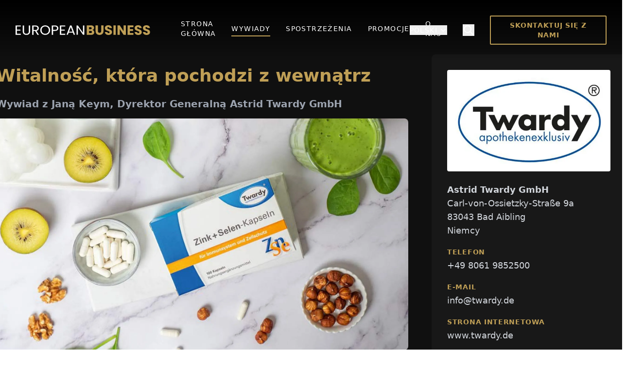

--- FILE ---
content_type: text/html; charset=utf-8
request_url: https://www.european-business.com/pl/wywiady/astrid-twardy-gmbh/witalnosc-ktora-pochodzi-z-wewnatrz
body_size: 42890
content:
<!DOCTYPE html><html lang="pl"><head><meta charSet="utf-8"/><meta name="viewport" content="width=device-width, initial-scale=1"/><link rel="preload" as="image" href="/european-business-logo.svg"/><link rel="stylesheet" href="/_next/static/css/107e030f36857db6.css" data-precedence="next"/><link rel="stylesheet" href="/_next/static/css/3506b4d5b19e6218.css" data-precedence="next"/><link rel="preload" as="script" fetchPriority="low" href="/_next/static/chunks/webpack-851b80410ce13e54.js"/><script src="/_next/static/chunks/4bd1b696-c023c6e3521b1417.js" async=""></script><script src="/_next/static/chunks/255-cb395327542b56ef.js" async=""></script><script src="/_next/static/chunks/main-app-f902e1b4af7aebb7.js" async=""></script><script src="/_next/static/chunks/356-4ea754c2f0a1feb1.js" async=""></script><script src="/_next/static/chunks/481-bbbe135197ad8997.js" async=""></script><script src="/_next/static/chunks/785-b178b1c28df8de18.js" async=""></script><script src="/_next/static/chunks/468-d2127ff277684d11.js" async=""></script><script src="/_next/static/chunks/app/%5Blocale%5D/layout-b34286c5d0970ac7.js" async=""></script><script src="/_next/static/chunks/316-bdfa3e3211b6697c.js" async=""></script><script src="/_next/static/chunks/app/%5Blocale%5D/%5Bcategory%5D/%5Bcompany%5D/%5Barticle%5D/page-bded465dab24c017.js" async=""></script><meta name="next-size-adjust" content=""/><title>Witalność, która pochodzi z wewnątrz</title><meta name="description" content="Świadomość zdrowotna w czasie pandemii koronawirusa była wyjątkowo wysoka, obecnie wielu ludzi z powodu ogólnej sytuacji ekonomicznej rezygnuje z zakupu produkt"/><meta name="author" content="european-business.com"/><meta name="publisher" content="360 Grad Marketing GmbH"/><meta name="robots" content="index, follow, noarchive"/><meta property="og:title" content="Witalność, która pochodzi z wewnątrz"/><meta property="og:description" content="Świadomość zdrowotna w czasie pandemii koronawirusa była wyjątkowo wysoka, obecnie wielu ludzi z powodu ogólnej sytuacji ekonomicznej rezygnuje z zakupu produkt"/><meta property="og:image" content="https://www.european-business.com/assets/707e1d24-bb68-4e5b-a7fc-491302712b0b?format=auto&amp;width=1200&amp;height=630&amp;fit=cover"/><meta property="og:image:width" content="1200"/><meta property="og:image:height" content="630"/><meta property="og:type" content="article"/><meta property="article:published_time" content="2024-03-01T06:53:04.000Z"/><meta property="article:modified_time" content="2025-09-03T12:53:32.000Z"/><meta name="twitter:card" content="summary_large_image"/><meta name="twitter:title" content="Witalność, która pochodzi z wewnątrz"/><meta name="twitter:description" content="Świadomość zdrowotna w czasie pandemii koronawirusa była wyjątkowo wysoka, obecnie wielu ludzi z powodu ogólnej sytuacji ekonomicznej rezygnuje z zakupu produkt"/><meta name="twitter:image" content="https://www.european-business.com/assets/707e1d24-bb68-4e5b-a7fc-491302712b0b?format=auto&amp;width=1200&amp;height=630&amp;fit=cover"/><meta name="twitter:image:width" content="1200"/><meta name="twitter:image:height" content="630"/><script src="/_next/static/chunks/polyfills-42372ed130431b0a.js" noModule=""></script></head><body class="__variable_188709 __variable_9a8899 __variable_2f73ab __variable_d6da0c "><div hidden=""><!--$--><!--/$--></div><div class="bg-[#101010] min-h-screen font-sans"><header class="
                fixed top-0 left-0 right-0 z-50 px-4 sm:px-6 lg:px-8
                transition-all duration-300 ease-in-out
                bg-gradient-to-b from-black/100 to-transparent py-8
            "><div class="grid grid-cols-[auto_1fr] lg:grid-cols-3 items-center"><a class="text-2xl font-bold tracking-wider text-white cursor-pointer z-50" href="/pl"><img alt="European Business Logo" width="180" height="32" decoding="async" data-nimg="1" class="h-5 w-auto" style="color:transparent" src="/european-business-logo.svg"/></a><nav class="hidden lg:flex items-center justify-center space-x-8"><a class="transition-colors duration-300 text-sm font-medium uppercase tracking-widest pb-1 border-b-2
                            text-white hover:text-gray-300
                            border-transparent
                        " href="/pl">Strona główna</a><a class="transition-colors duration-300 text-sm font-medium uppercase tracking-widest pb-1 border-b-2
                            text-white hover:text-gray-300
                            border-[#BF9F56]
                        " aria-current="page" href="/pl/wywiady">Wywiady</a><a class="transition-colors duration-300 text-sm font-medium uppercase tracking-widest pb-1 border-b-2
                            text-white hover:text-gray-300
                            border-transparent
                        " href="/pl/tematy">Spostrzeżenia</a><a class="transition-colors duration-300 text-sm font-medium uppercase tracking-widest pb-1 border-b-2
                            text-white hover:text-gray-300
                            border-transparent
                        " href="/pl/promocje/biznes-stojacy-za-jedzeniem">Promocje</a><a class="transition-colors duration-300 text-sm font-medium uppercase tracking-widest pb-1 border-b-2
                            text-white hover:text-gray-300
                            border-transparent
                        " href="/pl/o-nas">O Nas</a></nav><div class="flex items-center justify-end"><div class="hidden lg:flex items-center space-x-8"><div class="relative"><button class="flex items-center text-white hover:text-gray-300 transition-colors duration-300 text-sm font-medium uppercase tracking-widest" aria-haspopup="listbox" aria-expanded="false">Polski<svg class="w-4 h-4 ml-1 transition-transform duration-200 " fill="none" stroke="currentColor" viewBox="0 0 24 24" xmlns="http://www.w3.org/2000/svg"><path stroke-linecap="round" stroke-linejoin="round" stroke-width="2" d="M19 9l-7 7-7-7"></path></svg></button></div><button class="text-white hover:text-gray-300 transition-colors" aria-label="Search"><svg xmlns="http://www.w3.org/2000/svg" class="h-6 w-6" fill="none" viewBox="0 0 24 24" stroke="currentColor" stroke-width="2"><path stroke-linecap="round" stroke-linejoin="round" d="M21 21l-6-6m2-5a7 7 0 11-14 0 7 7 0 0114 0z"></path></svg></button><a href="/pl/o-nas"><button class="hidden lg:block bg-transparent border-2 border-[#BF9F56] text-[#BF9F56] px-6 py-2 rounded-sm hover:bg-[#BF9F56] hover:text-black transition-all duration-300 uppercase text-sm font-bold tracking-wider">Skontaktuj się z nami</button></a></div><div class="lg:hidden flex items-center space-x-2"><button class="text-white hover:text-gray-300 transition-colors" aria-label="Search"><svg xmlns="http://www.w3.org/2000/svg" class="h-6 w-6" fill="none" viewBox="0 0 24 24" stroke="currentColor" stroke-width="2"><path stroke-linecap="round" stroke-linejoin="round" d="M21 21l-6-6m2-5a7 7 0 11-14 0 7 7 0 0114 0z"></path></svg></button><button class="relative z-50 h-8 w-8 text-white focus:outline-none" aria-label="Open menu" aria-expanded="false"><div class="absolute top-1/2 left-1/2 -translate-x-1/2 -translate-y-1/2 transform"><span class="absolute block h-0.5 w-6 bg-current transform transition duration-500 ease-in-out -translate-y-1.5"></span><span class="absolute block h-0.5 w-6 bg-current transform transition duration-500 ease-in-out "></span><span class="absolute block h-0.5 w-6 bg-current transform transition duration-500 ease-in-out translate-y-1.5"></span></div></button></div></div></div></header><div class="fixed inset-0 z-40 transition-opacity duration-300 ease-in-out lg:hidden opacity-0 pointer-events-none" role="dialog" aria-modal="true"><div class="absolute inset-0" aria-hidden="true"></div><div class="absolute top-0 right-0 bottom-0 w-full max-w-xs bg-[#101010] shadow-xl transform transition-transform duration-300 ease-in-out translate-x-full"><div class="flex flex-col h-full px-6 pt-32 pb-12"><nav class="flex flex-col items-center space-y-8"><a class="transition-colors duration-300 text-sm font-medium uppercase tracking-widest pb-1 border-b-2
                            text-white hover:text-gray-300
                            border-transparent
                        " href="/pl">Strona główna</a><a class="transition-colors duration-300 text-sm font-medium uppercase tracking-widest pb-1 border-b-2
                            text-white hover:text-gray-300
                            border-[#BF9F56]
                        " aria-current="page" href="/pl/wywiady">Wywiady</a><a class="transition-colors duration-300 text-sm font-medium uppercase tracking-widest pb-1 border-b-2
                            text-white hover:text-gray-300
                            border-transparent
                        " href="/pl/tematy">Spostrzeżenia</a><a class="transition-colors duration-300 text-sm font-medium uppercase tracking-widest pb-1 border-b-2
                            text-white hover:text-gray-300
                            border-transparent
                        " href="/pl/promocje/biznes-stojacy-za-jedzeniem">Promocje</a><a class="transition-colors duration-300 text-sm font-medium uppercase tracking-widest pb-1 border-b-2
                            text-white hover:text-gray-300
                            border-transparent
                        " href="/pl/o-nas">O Nas</a></nav><div class="mt-auto pt-8 border-t border-gray-700 flex flex-col items-center space-y-8"><div class="w-full flex justify-between" role="group" aria-label="Language selection"><button class="
                uppercase text-sm font-medium tracking-wider
                transition-colors duration-300
                text-white hover:text-gray-300
              " aria-pressed="false" aria-label="Switch to English">en</button><button class="
                uppercase text-sm font-medium tracking-wider
                transition-colors duration-300
                text-white hover:text-gray-300
              " aria-pressed="false" aria-label="Switch to Deutsch">de</button><button class="
                uppercase text-sm font-medium tracking-wider
                transition-colors duration-300
                text-white hover:text-gray-300
              " aria-pressed="false" aria-label="Switch to Français">fr</button><button class="
                uppercase text-sm font-medium tracking-wider
                transition-colors duration-300
                text-white hover:text-gray-300
              " aria-pressed="false" aria-label="Switch to Español">es</button><button class="
                uppercase text-sm font-medium tracking-wider
                transition-colors duration-300
                text-white hover:text-gray-300
              " aria-pressed="false" aria-label="Switch to Italiano">it</button><button class="
                uppercase text-sm font-medium tracking-wider
                transition-colors duration-300
                text-white hover:text-gray-300
              " aria-pressed="false" aria-label="Switch to Nederlands">nl</button><button class="
                uppercase text-sm font-medium tracking-wider
                transition-colors duration-300
                text-[#BF9F56]
              " aria-pressed="true" aria-label="Switch to Polski">pl</button><button class="
                uppercase text-sm font-medium tracking-wider
                transition-colors duration-300
                text-white hover:text-gray-300
              " aria-pressed="false" aria-label="Switch to Magyar">hu</button></div><a class="w-full" href="/pl/o-nas"><button class="bg-transparent border-2 border-[#BF9F56] text-[#BF9F56] w-full px-6 py-3 rounded-sm hover:bg-[#BF9F56] hover:text-black transition-all duration-300 uppercase text-sm font-bold tracking-wider">Skontaktuj się z nami</button></a></div></div></div></div><div class="fixed inset-0 bg-black/70 transition-opacity duration-300 opacity-0 -z-10 pointer-events-none" aria-hidden="true"></div><div class="fixed top-0 left-0 right-0 bg-[#101010] h-auto max-h-screen overflow-y-auto py-10 transition-all duration-300 ease-in-out -translate-y-full -z-10 pointer-events-none" role="dialog" aria-modal="true"><button class="absolute top-5 right-5 w-11 h-11 flex items-center justify-center text-white text-2xl transition-all duration-300 hover:rotate-90" type="button" aria-label="Close">✕</button><div class="block"><div class="max-w-7xl mx-auto px-4 sm:px-6 lg:px-8"><div class="mb-8 md:mb-14"><h5 class="text-2xl font-bold text-white mb-4">Czego szukasz?</h5><form class="relative"><input type="text" id="search" placeholder="Firma, Osoba lub Interes..." class="w-full bg-[#181818] border-2 border-gray-700 focus:border-[#BF9F56] text-white text-lg rounded-sm pl-6 pr-32 py-4 transition-colors duration-300 focus:outline-none placeholder:text-gray-500 placeholder:font-medium" autofocus="" name="search" value=""/><button type="submit" class="absolute top-1/2 -translate-y-1/2 right-3 bg-[#BF9F56] text-black px-6 py-2 rounded-sm hover:bg-white transition-all duration-300 uppercase text-sm font-bold tracking-wider">Szukaj</button></form></div><div><h5 class="text-2xl font-bold text-white mb-4">Popularne wyszukiwania</h5><ul class="flex flex-wrap items-center gap-3"></ul></div><div class="mt-8 md:mt-14"><h5 class="text-2xl font-bold text-white mb-4">Aktualne trendy</h5><div class="grid grid-cols-1 md:grid-cols-2 lg:grid-cols-3 gap-6"><div class="flex gap-5 items-center group"><a class="flex-shrink-0 overflow-hidden rounded-lg" href="/pl/wywiady/kirchhoff-lehr-gmbh/lider-technologii-z-profilami"><img alt="Siedziba Kirchhoff &amp; Lehr GmbH" loading="lazy" width="123" height="92" decoding="async" data-nimg="1" class="transition-all duration-300 ease-in-out group-hover:scale-110 group-hover:rotate-3" style="color:transparent" src="https://www.european-business.com/assets/1ced4a10-33a1-4a1d-b589-5a1623bee98d?format=auto&amp;fit=cover&amp;width=246&amp;height=184"/></a><div class="flex-1 min-w-0"><h6 class="text-lg leading-6 font-bold text-white line-clamp-3"><a class="hover:text-[#BF9F56] transition-colors" href="/pl/wywiady/kirchhoff-lehr-gmbh/lider-technologii-z-profilami">Lider technologii z profilami</a></h6></div></div><div class="flex gap-5 items-center group"><a class="flex-shrink-0 overflow-hidden rounded-lg" href="/pl/wywiady/otto-fuchs-dlken-gmbh-co-kg/swietlana-przyszlosc-dla-obrobki-metali"><img alt="OTTO FUCHS Dülken GmbH &amp; Co. KG Mosiądz" loading="lazy" width="123" height="92" decoding="async" data-nimg="1" class="transition-all duration-300 ease-in-out group-hover:scale-110 group-hover:rotate-3" style="color:transparent" src="https://www.european-business.com/assets/c0cad49b-01f5-43b9-9432-fb36df459687?format=auto&amp;fit=cover&amp;width=246&amp;height=184"/></a><div class="flex-1 min-w-0"><h6 class="text-lg leading-6 font-bold text-white line-clamp-3"><a class="hover:text-[#BF9F56] transition-colors" href="/pl/wywiady/otto-fuchs-dlken-gmbh-co-kg/swietlana-przyszlosc-dla-obrobki-metali">Świetlana przyszłość dla obróbki metali</a></h6></div></div><div class="flex gap-5 items-center group"><a class="flex-shrink-0 overflow-hidden rounded-lg" href="/pl/wywiady/egon-evertz-gmbh-co-kg/cyfrowe-impulsy-w-inzynierii-mechanicznej"><img alt="W głównej siedzibie w Solingen, Evertz Group koordynuje swoje globalne działania oraz wywiad z Jil Evertz, wspólniczką i prokurentką firmy Egon Evertz GmbH &amp; Co.KG" loading="lazy" width="123" height="92" decoding="async" data-nimg="1" class="transition-all duration-300 ease-in-out group-hover:scale-110 group-hover:rotate-3" style="color:transparent" src="https://www.european-business.com/assets/002a515d-4910-4909-8007-6b627b1f0176?format=auto&amp;fit=cover&amp;width=246&amp;height=184"/></a><div class="flex-1 min-w-0"><h6 class="text-lg leading-6 font-bold text-white line-clamp-3"><a class="hover:text-[#BF9F56] transition-colors" href="/pl/wywiady/egon-evertz-gmbh-co-kg/cyfrowe-impulsy-w-inzynierii-mechanicznej">Cyfrowe impulsy w inżynierii mechanicznej</a></h6></div></div><div class="flex gap-5 items-center group"><a class="flex-shrink-0 overflow-hidden rounded-lg" href="/pl/wywiady/michalek-wohntraum-gmbh-town-country-haus-lizenz-partner/indywidualnosc-nabiera-ksztaltu"><img alt="Michalek Wohntraum GmbH Dom &amp; Kraj Franczyza Partner Musterhaus" loading="lazy" width="123" height="92" decoding="async" data-nimg="1" class="transition-all duration-300 ease-in-out group-hover:scale-110 group-hover:rotate-3" style="color:transparent" src="https://www.european-business.com/assets/dfd909bf-6dfa-4b9f-ad48-a486ca15ebf0?format=auto&amp;fit=cover&amp;width=246&amp;height=184"/></a><div class="flex-1 min-w-0"><h6 class="text-lg leading-6 font-bold text-white line-clamp-3"><a class="hover:text-[#BF9F56] transition-colors" href="/pl/wywiady/michalek-wohntraum-gmbh-town-country-haus-lizenz-partner/indywidualnosc-nabiera-ksztaltu">Indywidualność nabiera kształtu</a></h6></div></div><div class="flex gap-5 items-center group"><a class="flex-shrink-0 overflow-hidden rounded-lg" href="/pl/wywiady/fritz-wiedemann-sohn-gmbh/z-sukcesem-dzieki-wysokiemu-cisnieniu"><img alt="Fritz Wiedemann &amp; Sohn usuwanie betonu" loading="lazy" width="123" height="92" decoding="async" data-nimg="1" class="transition-all duration-300 ease-in-out group-hover:scale-110 group-hover:rotate-3" style="color:transparent" src="https://www.european-business.com/assets/32f698a9-bfc3-48a4-8714-0d51daac5f60?format=auto&amp;fit=cover&amp;width=246&amp;height=184"/></a><div class="flex-1 min-w-0"><h6 class="text-lg leading-6 font-bold text-white line-clamp-3"><a class="hover:text-[#BF9F56] transition-colors" href="/pl/wywiady/fritz-wiedemann-sohn-gmbh/z-sukcesem-dzieki-wysokiemu-cisnieniu">Z sukcesem dzięki wysokiemu ciśnieniu</a></h6></div></div><div class="flex gap-5 items-center group"><a class="flex-shrink-0 overflow-hidden rounded-lg" href="/pl/wywiady/ks-service-center-bv/przyszlosc-w-stali-zrownowazona-cyfrowa-i-partnerska"><img alt="KS Service Center B.V. Stalowe taśmy" loading="lazy" width="123" height="92" decoding="async" data-nimg="1" class="transition-all duration-300 ease-in-out group-hover:scale-110 group-hover:rotate-3" style="color:transparent" src="https://www.european-business.com/assets/bf9c7c04-bbb2-4bf7-aa86-cc7509048376?format=auto&amp;fit=cover&amp;width=246&amp;height=184"/></a><div class="flex-1 min-w-0"><h6 class="text-lg leading-6 font-bold text-white line-clamp-3"><a class="hover:text-[#BF9F56] transition-colors" href="/pl/wywiady/ks-service-center-bv/przyszlosc-w-stali-zrownowazona-cyfrowa-i-partnerska">Przyszłość w stali – zrównoważona, cyfrowa i partnerska</a></h6></div></div></div></div></div></div></div><div class="max-w-7xl mx-auto px-4 sm:px-6 lg:px-8 pt-24 lg:pt-28 pb-12 lg:pb-16"><div class="grid grid-cols-1 lg:grid-cols-[848px_400px] gap-8 lg:gap-12 justify-center"><div><main><article class="flex flex-col gap-2"><header><h1 class="text-4xl font-bold text-[#BF9F56]">Witalność, która pochodzi z wewnątrz</h1><h2 class="text-xl text-gray-400 mb-4">Wywiad z Janą Keym, Dyrektor Generalną Astrid Twardy GmbH</h2><figure><div class="aspect-video w-full overflow-hidden rounded-lg"><img alt="Astrid Twardy Cynk + Selen Kapsułki" loading="lazy" width="1920" height="1080" decoding="async" data-nimg="1" class="w-full h-full object-cover" style="color:transparent" src="https://www.european-business.com/assets/707e1d24-bb68-4e5b-a7fc-491302712b0b?format=auto&amp;fit=cover&amp;width=1920&amp;height=1080&amp;1709275984000"/></div><figcaption class="text-sm text-gray-400 mt-2">Kapsułki z cynkiem i selenem wzmacniają system immunologiczny i chronią komórki</figcaption></figure><p class="font-medium text-gray-200 leading-relaxed mt-4">Świadomość zdrowotna w czasie pandemii koronawirusa była wyjątkowo wysoka, obecnie wielu ludzi z powodu ogólnej sytuacji ekonomicznej rezygnuje z zakupu produktów wspomagających zdrowie. Astrid Twardy GmbH z Bad Aibling jest od 60 lat uznawanym dostawcą suplementów diety i witamin. Dzięki oczyszczeniu portfolio i strategii konsekwentnie ukierunkowanej na rynek, firma odpowiada na nowe wymagania i potrzeby.</p></header><section class="grid grid-cols-12 gap-6"><div class="col-span-12 lg:col-span-8 "><p><strong>Forum Gospodarcze</strong>: Pani Keym, jak ocenia Pani obecną sytuację na rynku i jak widzi Pani pozycję Astrid Twardy na tym rynku?</p>
<p><strong>Jana Keym</strong>: Sytuacja na rynku znacząco się zmieniła od czasu pandemii koronawirusa, gdzie na pierwszy plan wysuwa się zwiększona świadomość zdrowotna ludzi oraz ich środki zapobiegawcze dla utrzymania zdrowia. Twardy, jako marka suplementów diety, pozycjonuje się w tej dynamice, koncentrując się na grupach docelowych, które coraz częściej robią zakupy w stacjonarnych aptekach lub aptekach internetowych i mogą sobie pozwolić na te produkty. Te warstwy nabywców przekonuje przede wszystkim wysoka jakość produktów. Nasza marka skupia się na zrozumieniu potrzeb tych grup docelowych. W ciągu ostatnich miesięcy intensywnie myśleliśmy o naszym portfolio produktów oraz o nowych rozwiązaniach, aby sprostać zmieniającym się warunkom rynkowym.</p></div><div class="col-span-12 lg:col-span-4 mb-3"><figure class="mb-0"><img alt="Jana Keym, Dyrektor Zarządzający w Astrid Twardy GmbH" loading="lazy" width="1280" height="720" decoding="async" data-nimg="1" class="w-full h-auto rounded" style="color:transparent" src="https://www.european-business.com/assets/7042b2ad-db25-486b-bdce-da181e9b50e2"/><figcaption class="text-sm text-gray-400 mt-2">Jana Keym, Dyrektor Zarządzający w Astrid Twardy GmbH</figcaption></figure></div></section><section class="grid grid-cols-12 gap-6"><div class="col-span-12  "><p>Szczególną uwagę zwracamy na to, aby nasze surowce pochodziły wyłącznie z Niemiec, ponieważ regionalność jest kluczowym zagadnieniem dla naszych klientów. To nie tylko podkreśla nasze związki z lokalnymi zasobami, ale także przyczynia się do zrównoważonego sposobu produkcji. Ponadto, kładziemy duży nacisk na koncepcję Clean Label, rozwijając produkty z jak najmniejszą ilością dodatków. Nasze nowe produkty będą szczególnie koncentrować się na podkreśleniu tego aspektu, oferując klientom przejrzyste i wysokiej jakości suplementy diety.</p></div></section><section class="grid grid-cols-12 gap-6"><div class="col-span-12 mb-3"><div class="grid grid-cols-1 md:grid-cols-2 gap-6 mb-3 w-full"><div><figure class="mb-0"><img alt="Astrid Twardy Kompleks Witaminy B" loading="lazy" width="1024" height="768" decoding="async" data-nimg="1" class="w-full h-auto rounded" style="color:transparent" src="https://www.european-business.com/assets/83dda4e8-fc51-45a2-9fd8-97d99ca21c90"/><figcaption class="text-sm text-gray-400 mt-2">Witamina B wspiera układ nerwowy i metabolizm energetyczny</figcaption></figure></div><div><figure class="mb-0"><img alt="Astrid Twardy Krzemionka + Biotyna-Kapsułki" loading="lazy" width="1024" height="768" decoding="async" data-nimg="1" class="w-full h-auto rounded" style="color:transparent" src="https://www.european-business.com/assets/11506641-32b7-4c54-9105-c6383cee9557"/><figcaption class="text-sm text-gray-400 mt-2">Krzemionka + Biotyna-Kapsułki wspierają zdrową skórę i włosy</figcaption></figure></div></div></div></section><section class="grid grid-cols-12 gap-6"><div class="col-span-12  "><p><strong>Forum Gospodarcze</strong>: Jakie są ważne produkty lub obszary produktów?</p>
<p><strong>Jana Keym</strong>: W ramach naszej analizy rynku, przeprowadziliśmy czyszczenie portfolio i skupiliśmy się na kluczowych obszarach. Szczególnie warte uwagi są produkty wspierające system immunologiczny – tutaj nasza kombinacja cynku i selenu cieszy się dużą popularnością jako bestseller. W obszarze stawów i kości nasz produkt przodujący, Mobiforte®, cieszy się dużym zainteresowaniem. Ponadto odnotowujemy wysokie zapotrzebowanie na nasze produkty z krzemionką i witaminą B. Planujemy dalszy rozwój obszarów systemu immunologicznego i zdrowia kości. Dodatkowo, koncentrujemy nasze wysiłki na zdrowiu kobiet i pięknie. Wiosną 2024 wprowadzamy na rynek Beauty-Kolagen.</p>
<p><strong>Forum Gospodarcze</strong>: Jakie trendy obserwujesz obecnie na rynku?</p>
<p><strong>Jana Keym</strong>: Obecnie obserwujemy kilka trendów na rynku. Jeden z trendów to rosnąca popularność produktów „Clean Label” z minimalną ilością dodatków, co wskazuje na wzrost świadomości dotyczącej zdrowego odżywiania i transparentności wśród konsumentów. Ponadto, znacznie rośnie zainteresowanie tematami takimi jak zdrowie kobiet i piękno. Te rozwijające się tendencje mają istotny wpływ na nasz rozwój produktowy oraz strategiczne ukierunkowanie na rynku. Wyraźnie widać rosnące zapotrzebowanie na produkty wspierające system immunologiczny, co jest zgodne z aktualnymi trendami zdrowotnymi. Równocześnie produkty dla stawów i kości zyskują na znaczeniu, szczególnie ze względu na rosnące zainteresowanie kompleksowym dobrym samopoczuciem. Te trendy odzwierciedlają się w naszej ofercie produktowej. Ponadto, na rynku zauważalny jest wyraźny trend wrażliwości cenowej wśród części naszych końcowych konsumentów, spowodowany wyzwaniami ekonomicznymi. Zwiększona świadomość cenowa wymaga od nas zrównoważonej strategii: chcemy oferować produkty wysokiej jakości, które pozostają dostępne cenowo.</p></div></section><section class="grid grid-cols-12 gap-6"><div class="col-span-12 mb-3"><div class="grid grid-cols-1 gap-6 mb-3 w-full"><div><figure class="mb-0"><img alt="Astrid Twardy Mobiforte®" loading="lazy" width="1280" height="720" decoding="async" data-nimg="1" class="w-full h-auto rounded" style="color:transparent" src="https://www.european-business.com/assets/f5568a7b-a40c-4d68-9b27-bdd2ec673205"/><figcaption class="text-sm text-gray-400 mt-2">Mobiforte® to suplement diety z witaminą C i kolagenem; wspomaga funkcjonowanie kości i chrząstki</figcaption></figure></div></div></div></section><section class="grid grid-cols-12 gap-6"><div class="col-span-12  "><p><strong>Forum Gospodarcze</strong>: Jakie są Państwa aktualne tematy w firmie?</p>
<p><strong>Jana Keym</strong>: Obecnie znajdujemy się w szeroko zakrojonym procesie modernizacji. W ciągu ostatnich miesięcy wprowadziliśmy znaczące zmiany, w tym przegląd naszej działalności online, wdrożenie nowych strategii mediów społecznościowych oraz przeprojektowanie naszych działań reklamowych. Skupiamy się na zwiększonym docieraniu do klientów końcowych i wzmacnianiu świadomości marki. Dotychczas nasza marka była obecna głównie wśród pracowników aptek. Dzięki intensywniejszej reklamie online i reorientacji naszej strategii marketingowej chcemy teraz bezpośrednio dotrzeć również do konsumentów. Mimo że nasza marka istnieje od 1960 roku, widzimy potrzebę odnowienia się w wielu obszarach i wyostrzenia profilu marki. Dzięki odmłodzeniu naszej marki zamierzamy także przyciągnąć młodszą grupę docelową i wzmocnić naszą obecność na rynku.</p>
<p><strong>Forum Gospodarcze</strong>: Co planujecie na rok 2024?</p>
<p><strong>Jana Keym</strong>: Pomimo wyzwań na rynku, z przyjemnością zakończyliśmy rok 2023 ze wzrostem sprzedaży o 5%. Naszym celem na rok 2024 jest utrzymanie tego wzrostu lub nawet jego przekroczenie, szczególnie dzięki naszej nowej gamie produktów. Skupiamy się na specjalizacji, koncentrując się na produktach zrównoważonych, bez dodatków, aby przyciągnąć zamożnych konsumentów. Skupienie na produktach wegańskich odpowiada rosnącemu trendowi w tym segmencie rynku, a nasi klienci coraz bardziej zwracają uwagę na sposób produkcji. Dodatkowo zaprezentujemy nasze produkty w młodszej i nowocześniejszej opakowaniu, aby sprostać zmieniającym się preferencjom naszej grupy docelowej. Te strategiczne kroki mają na celu dalsze wzmacnianie naszej pozycji na rynku i kontynuowanie ścieżki sukcesu.</p>
<p><strong>Forum Gospodarcze</strong>: Jakie jest Państwa długoterminowe cel dla Twardy?</p>
<p><strong>Jana Keym</strong>: Dążymy do ciągłego rozszerzania naszej oferty produktowej przez rozwijanie innowacyjnych i wysokiej jakości suplementów diety. Długoterminowym celem dla Twardy jest ugruntowanie się jako wiodącej marki w niemieckojęzycznym segmencie suplementów diety na rynku aptecznym, jednocześnie wywierając zrównoważony i pozytywny wpływ na zdrowie i dobre samopoczucie konsumentów.</p></div></section></article></main></div><aside><div class="lg:sticky lg:top-24 space-y-6"><address class="not-italic mb-0"><div class="bg-[#181818] p-8 rounded-lg"><div class="bg-white p-4 rounded mb-6"><img alt="Astrid Twardy GmbH" loading="lazy" width="480" height="480" decoding="async" data-nimg="1" class="w-full h-auto" style="color:transparent" src="https://www.european-business.com/assets/ccd0a80c-93ed-41d1-aa5d-b79a837e06f2?format=auto&amp;width=480&amp;1709275984000"/></div><ul class="space-y-5 text-lg text-gray-300"><li><p><strong>Astrid Twardy GmbH</strong><br/>Carl-von-Ossietzky-Straße 9a<br/>83043<!-- --> <!-- -->Bad Aibling<br/>Niemcy</p></li><li><p class="text-sm font-bold uppercase tracking-wider text-[#BF9F56] mb-1">Telefon</p><a href="tel:+4980619852500" class="hover:text-[#BF9F56] transition-colors">+49 8061 9852500</a></li><li><p class="text-sm font-bold uppercase tracking-wider text-[#BF9F56] mb-1">E-Mail</p><a href="mailto:info@twardy.de?subject=Zapytanie dot" class="hover:text-[#BF9F56] transition-colors break-all">info@twardy.de</a></li><li><p class="text-sm font-bold uppercase tracking-wider text-[#BF9F56] mb-1">Strona internetowa</p><a href="http://www.twardy.de" target="_blank" rel="noopener noreferrer" class="hover:text-[#BF9F56] transition-colors break-all">www.twardy.de</a></li></ul></div></address><nav class="bg-[#181818] rounded-lg overflow-hidden"><a class="flex items-center justify-between px-4 lg:px-6 py-4 text-gray-300 hover:bg-[#202020] transition-colors border-b border-gray-700 last:border-b-0" href="/en/interviews/astrid-twardy-gmbh/vitality-that-comes-from-within"><div>Read this article in <b>english</b></div><img alt="English" loading="lazy" width="28" height="21" decoding="async" data-nimg="1" class="shadow-lg" style="color:transparent;box-shadow:0 0 15px rgba(0, 0, 0, 0.2)" src="https://www.european-business.com/assets/81fb6053-7634-43b9-b96d-13597c899ff7"/></a><a class="flex items-center justify-between px-4 lg:px-6 py-4 text-gray-300 hover:bg-[#202020] transition-colors border-b border-gray-700 last:border-b-0" href="/de/interviews/astrid-twardy-gmbh/vitalitt-die-von-innen-kommt"><div>Lesen Sie diesen Artikel in <b>deutsch</b></div><img alt="Deutsch" loading="lazy" width="28" height="21" decoding="async" data-nimg="1" class="shadow-lg" style="color:transparent;box-shadow:0 0 15px rgba(0, 0, 0, 0.2)" src="https://www.european-business.com/assets/d7038ac0-8e0f-4183-a5f3-f8f8f442d4d4"/></a><a class="flex items-center justify-between px-4 lg:px-6 py-4 text-gray-300 hover:bg-[#202020] transition-colors border-b border-gray-700 last:border-b-0" href="/fr/entretiens/astrid-twardy-gmbh/vitalite-qui-vient-de-linterieur"><div>Lisez cet article dans <b>français</b></div><img alt="Français" loading="lazy" width="28" height="21" decoding="async" data-nimg="1" class="shadow-lg" style="color:transparent;box-shadow:0 0 15px rgba(0, 0, 0, 0.2)" src="https://www.european-business.com/assets/0e44f0dd-68e1-47b5-8189-eaad6ee9b93b"/></a><a class="flex items-center justify-between px-4 lg:px-6 py-4 text-gray-300 hover:bg-[#202020] transition-colors border-b border-gray-700 last:border-b-0" href="/es/entrevistas/astrid-twardy-gmbh/vitalidad-que-viene-desde-dentro"><div>Lea este artículo en <b>español</b></div><img alt="Español" loading="lazy" width="28" height="21" decoding="async" data-nimg="1" class="shadow-lg" style="color:transparent;box-shadow:0 0 15px rgba(0, 0, 0, 0.2)" src="https://www.european-business.com/assets/c4161b41-9879-4cf3-a362-a8908c03cc75"/></a><a class="flex items-center justify-between px-4 lg:px-6 py-4 text-gray-300 hover:bg-[#202020] transition-colors border-b border-gray-700 last:border-b-0" href="/it/interviste/astrid-twardy-gmbh/vitalita-che-viene-dall-interno"><div>Leggi questo articolo <b>italiano</b></div><img alt="Italiano" loading="lazy" width="28" height="21" decoding="async" data-nimg="1" class="shadow-lg" style="color:transparent;box-shadow:0 0 15px rgba(0, 0, 0, 0.2)" src="https://www.european-business.com/assets/18c084a6-a359-4512-9f00-f9cbe7f97f35"/></a><a class="flex items-center justify-between px-4 lg:px-6 py-4 text-gray-300 hover:bg-[#202020] transition-colors border-b border-gray-700 last:border-b-0" href="/nl/sollicitatiegesprekken/astrid-twardy-gmbh/vitaliteit-die-van-binnenuit-komt"><div>Lees dit artikel in <b>nederlands</b></div><img alt="Nederlands" loading="lazy" width="28" height="21" decoding="async" data-nimg="1" class="shadow-lg" style="color:transparent;box-shadow:0 0 15px rgba(0, 0, 0, 0.2)" src="https://www.european-business.com/assets/1f46f949-0ac9-464e-997b-bc45d1d973b9"/></a><a class="flex items-center justify-between px-4 lg:px-6 py-4 text-gray-300 hover:bg-[#202020] transition-colors border-b border-gray-700 last:border-b-0" href="/pl/wywiady/astrid-twardy-gmbh/witalnosc-ktora-pochodzi-z-wewnatrz"><div>Przeczytaj ten artykuł w <b>polski</b></div><img alt="Polski" loading="lazy" width="28" height="21" decoding="async" data-nimg="1" class="shadow-lg" style="color:transparent;box-shadow:0 0 15px rgba(0, 0, 0, 0.2)" src="https://www.european-business.com/assets/896223ba-35d2-4d9d-a3a9-43eb8facd7f8"/></a><a class="flex items-center justify-between px-4 lg:px-6 py-4 text-gray-300 hover:bg-[#202020] transition-colors border-b border-gray-700 last:border-b-0" href="/hu/interjuk/astrid-twardy-gmbh/vitalitas-ami-belulrol-fakad"><div>Olvassa el ezt a cikket <b>magyarul</b></div><img alt="Magyar" loading="lazy" width="28" height="21" decoding="async" data-nimg="1" class="shadow-lg" style="color:transparent;box-shadow:0 0 15px rgba(0, 0, 0, 0.2)" src="https://www.european-business.com/assets/edc3c9a0-40db-482a-9314-1526f6fcd615"/></a></nav></div></aside></div></div><section class="py-20 sm:py-28"><div class="max-w-7xl mx-auto px-4 sm:px-6 lg:px-8"><div class="text-center mb-12"><h2 class="text-3xl sm:text-4xl font-bold text-white">Więcej artykułów na ten temat</h2><div class="w-24 h-1 bg-[#BF9F56] mx-auto mt-4"></div></div></div><div class="grid grid-cols-1 md:grid-cols-2 lg:grid-cols-4"><div class="block bg-[#181818] overflow-hidden text-white"><div class="relative overflow-hidden aspect-[4/3]"><a class="relative overflow-hidden aspect-[4/3] group" href="/pl/wywiady/normec-valitech-gmbh-co-kg/zweryfikowane-bezpieczne"><img alt="Zweryfikowane. Bezpieczne." loading="lazy" width="1024" height="768" decoding="async" data-nimg="1" class="w-full h-full object-cover transition-transform duration-500 ease-in-out group-hover:scale-110" style="color:transparent" src="https://www.european-business.com/assets/dd6629c3-a501-491f-9109-0615bb6d6605?format=auto&amp;fit=cover&amp;width=1024&amp;height=768"/></a></div><div class="px-8 pt-8 pb-16 lg:px-12 lg:pt-12 lg:pb-24 xl:px-16 xl:pt-16 xl:pb-32  "><div><p class="text-sm font-bold uppercase tracking-wider text-[#BF9F56] mb-2">Wywiad z Markiem Plevschinksi, dyrektorem zarządzającym Normec Valitech GmbH &amp; Co. KG</p><h3 class="text-3xl font-bold text-white mb-6 line-clamp-2">Zweryfikowane. Bezpieczne.</h3><p class="text-gray-400 text-lg leading-relaxed mb-6 line-clamp-3">Walidacja brzmi technicznie, ale w służbie zdrowia jest kluczowym elementem dla bezpieczeństwa i zaufania. Normec Valitech GmbH &amp; Co. KG w ...</p><div class="pt-4"><a href="/pl/wywiady/normec-valitech-gmbh-co-kg/zweryfikowane-bezpieczne" class="group inline-flex items-center justify-center font-bold uppercase tracking-wider rounded-sm transition-all duration-300 bg-[#BF9F56] text-black hover:bg-white py-3 px-6 text-sm ">Przeczytaj więcej<svg xmlns="http://www.w3.org/2000/svg" class="h-5 w-5 ml-2 transition-transform duration-300 group-hover:translate-x-1" fill="none" viewBox="0 0 24 24" stroke="currentColor" stroke-width="2"><path stroke-linecap="round" stroke-linejoin="round" d="M17 8l4 4m0 0l-4 4m4-4H3"></path></svg></a></div></div></div></div><div class="block bg-[#181818] overflow-hidden text-white"><div class="relative overflow-hidden aspect-[4/3]"><a class="relative overflow-hidden aspect-[4/3] group" href="/pl/wywiady/san-group-biotech-germany-gmbh/biotechnologia-dla-zwierzat-i-ludzi"><img alt="Biotechnologia dla zwierząt i ludzi" loading="lazy" width="1024" height="768" decoding="async" data-nimg="1" class="w-full h-full object-cover transition-transform duration-500 ease-in-out group-hover:scale-110" style="color:transparent" src="https://www.european-business.com/assets/4d62156f-eceb-4f26-94ad-e77f0c0557d5?format=auto&amp;fit=cover&amp;width=1024&amp;height=768"/></a></div><div class="px-8 pt-8 pb-16 lg:px-12 lg:pt-12 lg:pb-24 xl:px-16 xl:pt-16 xl:pb-32  "><div><p class="text-sm font-bold uppercase tracking-wider text-[#BF9F56] mb-2">Wywiad z dr Christiną Boss, dyrektorem zarządzającym SAN Group Biotech Germany GmbH</p><h3 class="text-3xl font-bold text-white mb-6 line-clamp-2">Biotechnologia dla zwierząt i ludzi</h3><p class="text-gray-400 text-lg leading-relaxed mb-6 line-clamp-3">Nowoczesna diagnostyka i rozwój szczepionek odgrywają kluczową rolę w zdrowiu zwierząt – a tym samym w ochronie konsumentów. Dzięki najnowszej diagnostyce:::</p><div class="pt-4"><a href="/pl/wywiady/san-group-biotech-germany-gmbh/biotechnologia-dla-zwierzat-i-ludzi" class="group inline-flex items-center justify-center font-bold uppercase tracking-wider rounded-sm transition-all duration-300 bg-[#BF9F56] text-black hover:bg-white py-3 px-6 text-sm ">Przeczytaj więcej<svg xmlns="http://www.w3.org/2000/svg" class="h-5 w-5 ml-2 transition-transform duration-300 group-hover:translate-x-1" fill="none" viewBox="0 0 24 24" stroke="currentColor" stroke-width="2"><path stroke-linecap="round" stroke-linejoin="round" d="M17 8l4 4m0 0l-4 4m4-4H3"></path></svg></a></div></div></div></div><div class="block bg-[#181818] overflow-hidden text-white"><div class="relative overflow-hidden aspect-[4/3]"><a class="relative overflow-hidden aspect-[4/3] group" href="/pl/wywiady/wiener-privatklinik-betriebs-gesmbh-co-kg/swiatowej-klasy-medycyna-z-wiednia-poszukiwana-i-ceniona-na-calym-swiecie"><img alt="Światowej klasy medycyna z Wiednia – poszukiwana i ceniona na całym świecie" loading="lazy" width="1024" height="768" decoding="async" data-nimg="1" class="w-full h-full object-cover transition-transform duration-500 ease-in-out group-hover:scale-110" style="color:transparent" src="https://www.european-business.com/assets/3a1904c8-b8c8-454a-a230-930b23b4b3d7?format=auto&amp;fit=cover&amp;width=1024&amp;height=768"/></a></div><div class="px-8 pt-8 pb-16 lg:px-12 lg:pt-12 lg:pb-24 xl:px-16 xl:pt-16 xl:pb-32  "><div><p class="text-sm font-bold uppercase tracking-wider text-[#BF9F56] mb-2">Wywiad z Thomasem-Peterem Ebm, dyrektorem Wiener Privatklinik Betriebs-Ges.m.b.H. &amp; Co. KG</p><h3 class="text-3xl font-bold text-white mb-6 line-clamp-2">Światowej klasy medycyna z Wiednia – poszukiwana i ceniona na całym świecie</h3><p class="text-gray-400 text-lg leading-relaxed mb-6 line-clamp-3">Reprezentacyjna lokalizacja w sercu Wiednia: zabytkowa Wiener Privatklinik łączy imponującą architekturę z czasów cesarstwa z nowoczesną infrastrukturą...</p><div class="pt-4"><a href="/pl/wywiady/wiener-privatklinik-betriebs-gesmbh-co-kg/swiatowej-klasy-medycyna-z-wiednia-poszukiwana-i-ceniona-na-calym-swiecie" class="group inline-flex items-center justify-center font-bold uppercase tracking-wider rounded-sm transition-all duration-300 bg-[#BF9F56] text-black hover:bg-white py-3 px-6 text-sm ">Przeczytaj więcej<svg xmlns="http://www.w3.org/2000/svg" class="h-5 w-5 ml-2 transition-transform duration-300 group-hover:translate-x-1" fill="none" viewBox="0 0 24 24" stroke="currentColor" stroke-width="2"><path stroke-linecap="round" stroke-linejoin="round" d="M17 8l4 4m0 0l-4 4m4-4H3"></path></svg></a></div></div></div></div><div class="block bg-[#181818] overflow-hidden text-white"><div class="relative overflow-hidden aspect-[4/3]"><a class="relative overflow-hidden aspect-[4/3] group" href="/pl/wywiady/urologische-klinik-mnchen-planegg/kompleksowa-terapia-pod-jednym-dachem"><img alt="Kompleksowa terapia pod jednym dachem" loading="lazy" width="1024" height="768" decoding="async" data-nimg="1" class="w-full h-full object-cover transition-transform duration-500 ease-in-out group-hover:scale-110" style="color:transparent" src="https://www.european-business.com/assets/ecb51ee3-9384-485a-b5e6-1ca4dd70e40c?format=auto&amp;fit=cover&amp;width=1024&amp;height=768"/></a></div><div class="px-8 pt-8 pb-16 lg:px-12 lg:pt-12 lg:pb-24 xl:px-16 xl:pt-16 xl:pb-32  "><div><p class="text-sm font-bold uppercase tracking-wider text-[#BF9F56] mb-2">Wywiad z Prof. Dr. med. Martinem Kriegmairem, Dyrektorem Zarządzającym Medical Team Clinic GmbH</p><h3 class="text-3xl font-bold text-white mb-6 line-clamp-2">Kompleksowa terapia pod jednym dachem</h3><p class="text-gray-400 text-lg leading-relaxed mb-6 line-clamp-3">Klinika Urologiczna München-Planegg oferuje swoim pacjentom pełny zakres zabiegów operacyjnych, włącznie ze wszystkimi terapiami adjuwantnymi...</p><div class="pt-4"><a href="/pl/wywiady/urologische-klinik-mnchen-planegg/kompleksowa-terapia-pod-jednym-dachem" class="group inline-flex items-center justify-center font-bold uppercase tracking-wider rounded-sm transition-all duration-300 bg-[#BF9F56] text-black hover:bg-white py-3 px-6 text-sm ">Przeczytaj więcej<svg xmlns="http://www.w3.org/2000/svg" class="h-5 w-5 ml-2 transition-transform duration-300 group-hover:translate-x-1" fill="none" viewBox="0 0 24 24" stroke="currentColor" stroke-width="2"><path stroke-linecap="round" stroke-linejoin="round" d="M17 8l4 4m0 0l-4 4m4-4H3"></path></svg></a></div></div></div></div></div></section><section class="bg-[#101010] py-20 sm:py-28"><div class="max-w-7xl mx-auto px-4 sm:px-6 lg:px-8"><div class="flex flex-col md:flex-row items-center gap-12 lg:gap-16"><div class="md:w-1/3 flex-shrink-0"><div class="relative w-60 h-60 lg:w-72 lg:h-72 mx-auto"><img alt="Manfred Brinkmann, Managing Editor-in-Chief" loading="lazy" width="480" height="480" decoding="async" data-nimg="1" class="w-full h-full rounded-full object-cover border-4 border-[#BF9F56] shadow-2xl" style="color:transparent" src="https://www.european-business.com/assets/65786955-4e9b-458f-9c03-49877d6ff572?format=auto&amp;fit=cover&amp;width=480&amp;height=480"/></div><div class="mt-6 text-center"><p class="font-bold text-white text-xl tracking-wide">Manfred Brinkmann</p><p class="mt-1 text-base text-gray-300">Managing Editor of European Business</p></div></div><div class="md:w-2/3 text-center md:text-left"><h2 class="text-3xl sm:text-4xl lg:text-5xl font-bold text-white !leading-tight mb-6">Czy kształtujesz przyszłość biznesu?</h2><p class="text-xl text-gray-400 leading-relaxed mb-10">Jako redaktor naczelny, nieustannie poszukuję kolejnego pokolenia liderów i innowatorów. Jeśli stoisz na czele firmy o znaczącym wpływie, zapraszam do kontaktu. Podzielmy się Twoją wizją z naszą wpływową publicznością.</p><a href="/pl/o-nas"><button type="button" class="group inline-flex items-center justify-center font-bold uppercase tracking-wider rounded-sm transition-all duration-300 bg-[#BF9F56] text-black hover:bg-white py-4 px-10 text-lg ">Skontaktuj się z nami</button></a></div></div></div></section><!--$--><!--/$--><footer class="mt-28 bg-black text-gray-400"><div class="max-w-3xl mx-auto px-4 sm:px-6 lg:px-8 py-24 text-center"><img alt="European Business Logo" width="180" height="32" decoding="async" data-nimg="1" class="h-5 w-auto mx-auto mb-6" style="color:transparent" src="/european-business-logo.svg"/><p class="text-lg leading-relaxed text-gray-300 mb-10">Prowadzimy inspirujące rozmowy z naszymi partnerami w wywiadach. Tworząc podstawę zaufania dla tych odnoszących sukcesy i inteligentnych ludzi, aby mogli wymieniać się z nami pomysłami na równym poziomie, osiągamy wyjątkowe wywiady o osobistej treści.</p><div class="flex justify-center space-x-6"><a href="https://www.facebook.com/european.biz.news" aria-label="facebook" class="hover:text-[#BF9F56] transition-colors "><svg class="w-8 h-8" fill="currentColor" viewBox="0 0 24 24" aria-hidden="true"><path fill-rule="evenodd" d="M22 12c0-5.523-4.477-10-10-10S2 6.477 2 12c0 4.991 3.657 9.128 8.438 9.878v-6.987h-2.54V12h2.54V9.797c0-2.506 1.492-3.89 3.777-3.89 1.094 0 2.238.195 2.238.195v2.46h-1.26c-1.243 0-1.63.771-1.63 1.562V12h2.773l-.443 2.89h-2.33v6.988C18.343 21.128 22 16.991 22 12z" clip-rule="evenodd"></path></svg></a><a href="https://www.instagram.com/europeanfood.business" aria-label="instagram" class="hover:text-[#BF9F56] transition-colors "><svg class="w-8 h-8" fill="currentColor" viewBox="0 0 24 24" aria-hidden="true"><path d="M12 2.163c3.204 0 3.584.012 4.85.07 3.252.148 4.771 1.691 4.919 4.919.058 1.265.069 1.645.069 4.85s-.012 3.584-.07 4.85c-.148 3.225-1.664 4.771-4.919 4.919-1.266.058-1.644.07-4.85.07s-3.584-.012-4.85-.07c-3.26-.149-4.771-1.699-4.919-4.92-.058-1.265-.07-1.644-.07-4.85s.012-3.584.07-4.85c.149-3.227 1.664-4.771 4.919-4.919 1.266-.057 1.645-.069 4.85-.069zm0-2.163c-3.259 0-3.667.014-4.947.072-4.358.2-6.78 2.618-6.98 6.98-.059 1.281-.073 1.689-.073 4.948s.014 3.667.072 4.947c.2 4.358 2.618 6.78 6.98 6.98 1.281.058 1.689.072 4.948.072s3.667-.014 4.947-.072c4.354-.2 6.782-2.618 6.979-6.98.059-1.28.073-1.689.073-4.947s-.014-3.667-.072-4.947c-.196-4.354-2.617-6.78-6.979-6.98-1.281-.059-1.689-.073-4.948-.073zm0 5.838c-3.403 0-6.162 2.759-6.162 6.162s2.759 6.162 6.162 6.162 6.162-2.759 6.162-6.162-2.759-6.162-6.162-6.162zm0 10.162c-2.209 0-4-1.79-4-4s1.791-4 4-4 4 1.79 4 4-1.791 4-4 4zm6.406-11.845c-.796 0-1.441.645-1.441 1.44s.645 1.44 1.441 1.44 1.44-.645 1.44-1.44-.645-1.44-1.44-1.44z"></path></svg></a><a href="https://www.linkedin.com/company/european-business" aria-label="linkedin" class="hover:text-[#BF9F56] transition-colors "><svg class="w-8 h-8" fill="currentColor" viewBox="0 0 24 24" aria-hidden="true"><path d="M19 0h-14c-2.761 0-5 2.239-5 5v14c0 2.761 2.239 5 5 5h14c2.762 0 5-2.239 5-5v-14c0-2.761-2.238-5-5-5zm-11 19h-3v-11h3v11zm-1.5-12.268c-.966 0-1.75-.79-1.75-1.764s.784-1.764 1.75-1.764 1.75.79 1.75 1.764-.783 1.764-1.75 1.764zm13.5 12.268h-3v-5.604c0-3.368-4-3.113-4 0v5.604h-3v-11h3v1.765c1.396-2.586 7-2.777 7 2.476v6.759z"></path></svg></a></div></div><div class="px-4 sm:px-6 lg:px-8"><div class="pt-6 pb-24 border-t border-gray-800 flex flex-col sm:flex-row justify-between items-center text-base gap-4"><p class="text-center sm:text-left">©2026 European Business. Wszystkie prawa zastrzeżone<!-- -->.</p><div class="flex items-center space-x-8"><a class="hover:text-[#BF9F56] transition-colors" href="/pl/stopka-redakcyjna">Stopka redakcyjna</a><a class="hover:text-[#BF9F56] transition-colors" href="/pl/ochrona-danych">Ochrona danych</a></div></div></div></footer></div><script src="/_next/static/chunks/webpack-851b80410ce13e54.js" id="_R_" async=""></script><script>(self.__next_f=self.__next_f||[]).push([0])</script><script>self.__next_f.push([1,"1:\"$Sreact.fragment\"\n2:I[9766,[],\"\"]\n3:I[8924,[],\"\"]\n6:I[4431,[],\"OutletBoundary\"]\n8:I[5278,[],\"AsyncMetadataOutlet\"]\na:I[4431,[],\"ViewportBoundary\"]\nc:I[4431,[],\"MetadataBoundary\"]\nd:\"$Sreact.suspense\"\nf:I[7150,[],\"\"]\n:HL[\"/_next/static/media/0dd6e8a24e5dea7e-s.p.woff2\",\"font\",{\"crossOrigin\":\"\",\"type\":\"font/woff2\"}]\n:HL[\"/_next/static/media/20e404f93db72df4-s.p.woff2\",\"font\",{\"crossOrigin\":\"\",\"type\":\"font/woff2\"}]\n:HL[\"/_next/static/media/24e2a76c0a4aa1ec-s.p.woff2\",\"font\",{\"crossOrigin\":\"\",\"type\":\"font/woff2\"}]\n:HL[\"/_next/static/media/30dd486a177f5ab8-s.p.woff2\",\"font\",{\"crossOrigin\":\"\",\"type\":\"font/woff2\"}]\n:HL[\"/_next/static/media/352cd9e99daefd59-s.p.woff2\",\"font\",{\"crossOrigin\":\"\",\"type\":\"font/woff2\"}]\n:HL[\"/_next/static/media/3e628ee48f3d2a11-s.p.woff2\",\"font\",{\"crossOrigin\":\"\",\"type\":\"font/woff2\"}]\n:HL[\"/_next/static/media/4a8557c5da4dee27-s.p.woff2\",\"font\",{\"crossOrigin\":\"\",\"type\":\"font/woff2\"}]\n:HL[\"/_next/static/media/4cf2300e9c8272f7-s.p.woff2\",\"font\",{\"crossOrigin\":\"\",\"type\":\"font/woff2\"}]\n:HL[\"/_next/static/media/7dd948b39e141ed5-s.p.woff2\",\"font\",{\"crossOrigin\":\"\",\"type\":\"font/woff2\"}]\n:HL[\"/_next/static/media/85264ea477371849-s.p.woff2\",\"font\",{\"crossOrigin\":\"\",\"type\":\"font/woff2\"}]\n:HL[\"/_next/static/media/93f479601ee12b01-s.p.woff2\",\"font\",{\"crossOrigin\":\"\",\"type\":\"font/woff2\"}]\n:HL[\"/_next/static/media/bb8a1fba99d657c5-s.p.woff2\",\"font\",{\"crossOrigin\":\"\",\"type\":\"font/woff2\"}]\n:HL[\"/_next/static/media/bdf5f070a07f286b-s.p.woff2\",\"font\",{\"crossOrigin\":\"\",\"type\":\"font/woff2\"}]\n:HL[\"/_next/static/media/d4937320acdf5e50-s.p.woff2\",\"font\",{\"crossOrigin\":\"\",\"type\":\"font/woff2\"}]\n:HL[\"/_next/static/media/df1a8be8fca295af-s.p.woff2\",\"font\",{\"crossOrigin\":\"\",\"type\":\"font/woff2\"}]\n:HL[\"/_next/static/media/e090c42b781b94cf-s.p.woff2\",\"font\",{\"crossOrigin\":\"\",\"type\":\"font/woff2\"}]\n:HL[\"/_next/static/media/fa20cb510398eafb-s.p.woff2\",\"font\",{\"crossOrigin\":\"\",\"type\":\"font/woff2\"}]\n:HL[\"/_next/static/media/fad3a624a72ecfc0-s.p.woff2\",\"font\",{\"crossOrigin\":\"\",\"type\":\"font/woff2\"}]\n:HL[\"/_next/static/css/107e03"])</script><script>self.__next_f.push([1,"0f36857db6.css\",\"style\"]\n:HL[\"/_next/static/css/3506b4d5b19e6218.css\",\"style\"]\n"])</script><script>self.__next_f.push([1,"0:{\"P\":null,\"b\":\"VfjeAh_aYW_zNvbpnVPfv\",\"p\":\"\",\"c\":[\"\",\"pl\",\"wywiady\",\"astrid-twardy-gmbh\",\"witalnosc-ktora-pochodzi-z-wewnatrz\"],\"i\":false,\"f\":[[[\"\",{\"children\":[[\"locale\",\"pl\",\"d\"],{\"children\":[[\"category\",\"interviews\",\"d\"],{\"children\":[[\"company\",\"astrid-twardy-gmbh\",\"d\"],{\"children\":[[\"article\",\"witalnosc-ktora-pochodzi-z-wewnatrz\",\"d\"],{\"children\":[\"__PAGE__\",{}]}]}]}]},\"$undefined\",\"$undefined\",true]}],[\"\",[\"$\",\"$1\",\"c\",{\"children\":[null,[\"$\",\"$L2\",null,{\"parallelRouterKey\":\"children\",\"error\":\"$undefined\",\"errorStyles\":\"$undefined\",\"errorScripts\":\"$undefined\",\"template\":[\"$\",\"$L3\",null,{}],\"templateStyles\":\"$undefined\",\"templateScripts\":\"$undefined\",\"notFound\":[[[\"$\",\"title\",null,{\"children\":\"404: This page could not be found.\"}],[\"$\",\"div\",null,{\"style\":{\"fontFamily\":\"system-ui,\\\"Segoe UI\\\",Roboto,Helvetica,Arial,sans-serif,\\\"Apple Color Emoji\\\",\\\"Segoe UI Emoji\\\"\",\"height\":\"100vh\",\"textAlign\":\"center\",\"display\":\"flex\",\"flexDirection\":\"column\",\"alignItems\":\"center\",\"justifyContent\":\"center\"},\"children\":[\"$\",\"div\",null,{\"children\":[[\"$\",\"style\",null,{\"dangerouslySetInnerHTML\":{\"__html\":\"body{color:#000;background:#fff;margin:0}.next-error-h1{border-right:1px solid rgba(0,0,0,.3)}@media (prefers-color-scheme:dark){body{color:#fff;background:#000}.next-error-h1{border-right:1px solid rgba(255,255,255,.3)}}\"}}],[\"$\",\"h1\",null,{\"className\":\"next-error-h1\",\"style\":{\"display\":\"inline-block\",\"margin\":\"0 20px 0 0\",\"padding\":\"0 23px 0 0\",\"fontSize\":24,\"fontWeight\":500,\"verticalAlign\":\"top\",\"lineHeight\":\"49px\"},\"children\":404}],[\"$\",\"div\",null,{\"style\":{\"display\":\"inline-block\"},\"children\":[\"$\",\"h2\",null,{\"style\":{\"fontSize\":14,\"fontWeight\":400,\"lineHeight\":\"49px\",\"margin\":0},\"children\":\"This page could not be found.\"}]}]]}]}]],[]],\"forbidden\":\"$undefined\",\"unauthorized\":\"$undefined\"}]]}],{\"children\":[[\"locale\",\"pl\",\"d\"],[\"$\",\"$1\",\"c\",{\"children\":[[[\"$\",\"link\",\"0\",{\"rel\":\"stylesheet\",\"href\":\"/_next/static/css/107e030f36857db6.css\",\"precedence\":\"next\",\"crossOrigin\":\"$undefined\",\"nonce\":\"$undefined\"}],[\"$\",\"link\",\"1\",{\"rel\":\"stylesheet\",\"href\":\"/_next/static/css/3506b4d5b19e6218.css\",\"precedence\":\"next\",\"crossOrigin\":\"$undefined\",\"nonce\":\"$undefined\"}]],\"$L4\"]}],{\"children\":[[\"category\",\"interviews\",\"d\"],[\"$\",\"$1\",\"c\",{\"children\":[null,[\"$\",\"$L2\",null,{\"parallelRouterKey\":\"children\",\"error\":\"$undefined\",\"errorStyles\":\"$undefined\",\"errorScripts\":\"$undefined\",\"template\":[\"$\",\"$L3\",null,{}],\"templateStyles\":\"$undefined\",\"templateScripts\":\"$undefined\",\"notFound\":\"$undefined\",\"forbidden\":\"$undefined\",\"unauthorized\":\"$undefined\"}]]}],{\"children\":[[\"company\",\"astrid-twardy-gmbh\",\"d\"],[\"$\",\"$1\",\"c\",{\"children\":[null,[\"$\",\"$L2\",null,{\"parallelRouterKey\":\"children\",\"error\":\"$undefined\",\"errorStyles\":\"$undefined\",\"errorScripts\":\"$undefined\",\"template\":[\"$\",\"$L3\",null,{}],\"templateStyles\":\"$undefined\",\"templateScripts\":\"$undefined\",\"notFound\":\"$undefined\",\"forbidden\":\"$undefined\",\"unauthorized\":\"$undefined\"}]]}],{\"children\":[[\"article\",\"witalnosc-ktora-pochodzi-z-wewnatrz\",\"d\"],[\"$\",\"$1\",\"c\",{\"children\":[null,[\"$\",\"$L2\",null,{\"parallelRouterKey\":\"children\",\"error\":\"$undefined\",\"errorStyles\":\"$undefined\",\"errorScripts\":\"$undefined\",\"template\":[\"$\",\"$L3\",null,{}],\"templateStyles\":\"$undefined\",\"templateScripts\":\"$undefined\",\"notFound\":\"$undefined\",\"forbidden\":\"$undefined\",\"unauthorized\":\"$undefined\"}]]}],{\"children\":[\"__PAGE__\",[\"$\",\"$1\",\"c\",{\"children\":[\"$L5\",null,[\"$\",\"$L6\",null,{\"children\":[\"$L7\",[\"$\",\"$L8\",null,{\"promise\":\"$@9\"}]]}]]}],{},null,false]},null,false]},null,false]},null,false]},null,false]},null,false],[\"$\",\"$1\",\"h\",{\"children\":[null,[[\"$\",\"$La\",null,{\"children\":\"$Lb\"}],[\"$\",\"meta\",null,{\"name\":\"next-size-adjust\",\"content\":\"\"}]],[\"$\",\"$Lc\",null,{\"children\":[\"$\",\"div\",null,{\"hidden\":true,\"children\":[\"$\",\"$d\",null,{\"fallback\":null,\"children\":\"$Le\"}]}]}]]}],false]],\"m\":\"$undefined\",\"G\":[\"$f\",[]],\"s\":false,\"S\":false}\n"])</script><script>self.__next_f.push([1,"b:[[\"$\",\"meta\",\"0\",{\"charSet\":\"utf-8\"}],[\"$\",\"meta\",\"1\",{\"name\":\"viewport\",\"content\":\"width=device-width, initial-scale=1\"}]]\n7:null\n"])</script><script>self.__next_f.push([1,"10:I[1747,[\"356\",\"static/chunks/356-4ea754c2f0a1feb1.js\",\"481\",\"static/chunks/481-bbbe135197ad8997.js\",\"785\",\"static/chunks/785-b178b1c28df8de18.js\",\"468\",\"static/chunks/468-d2127ff277684d11.js\",\"450\",\"static/chunks/app/%5Blocale%5D/layout-b34286c5d0970ac7.js\"],\"MatomoProvider\"]\n11:I[2000,[\"356\",\"static/chunks/356-4ea754c2f0a1feb1.js\",\"481\",\"static/chunks/481-bbbe135197ad8997.js\",\"785\",\"static/chunks/785-b178b1c28df8de18.js\",\"468\",\"static/chunks/468-d2127ff277684d11.js\",\"450\",\"static/chunks/app/%5Blocale%5D/layout-b34286c5d0970ac7.js\"],\"default\"]\n"])</script><script>self.__next_f.push([1,"4:[\"$\",\"html\",null,{\"lang\":\"pl\",\"children\":[\"$\",\"body\",null,{\"className\":\"__variable_188709 __variable_9a8899 __variable_2f73ab __variable_d6da0c \",\"children\":[\"$\",\"$L10\",null,{\"children\":[\"$\",\"div\",null,{\"className\":\"bg-[#101010] min-h-screen font-sans\",\"children\":[[\"$\",\"$L11\",null,{\"website\":{\"name\":\"European Business\",\"author\":\"european-business.com\",\"publisher\":\"360 Grad Marketing GmbH\",\"phone\":\"+49 5971 92161-0\",\"email\":\"info@european-business.com\",\"socials\":[{\"platform\":\"linkedin\",\"link\":\"https://www.linkedin.com/company/european-business\"},{\"platform\":\"instagram\",\"link\":\"https://www.instagram.com/europeanfood.business\"},{\"platform\":\"facebook\",\"link\":\"https://www.facebook.com/european.biz.news\"}],\"translations\":[{\"intro_text\":\"Prowadzimy inspirujące rozmowy z naszymi partnerami w wywiadach. Tworząc podstawę zaufania dla tych odnoszących sukcesy i inteligentnych ludzi, aby mogli wymieniać się z nami pomysłami na równym poziomie, osiągamy wyjątkowe wywiady o osobistej treści.\",\"founder_name\":\"Manfred Brinkmann\",\"founder_title\":\"Redaktor naczelny European Business\"}],\"menus\":[{\"type\":\"header_navigation\",\"items\":[{\"id\":1,\"hidden\":false,\"translations\":[{\"name\":\"Strona główna\",\"path\":\"/\"}]},{\"id\":2,\"hidden\":false,\"translations\":[{\"name\":\"Wywiady\",\"path\":\"/wywiady\"}]},{\"id\":3,\"hidden\":false,\"translations\":[{\"name\":\"Spostrzeżenia\",\"path\":\"/tematy\"}]},{\"id\":4,\"hidden\":true,\"translations\":[{\"name\":\"Biznes w\",\"path\":\"/countries\"}]},{\"id\":6,\"hidden\":false,\"translations\":[{\"name\":\"Promocje\",\"path\":\"/promocje/biznes-stojacy-za-jedzeniem\"}]},{\"id\":5,\"hidden\":true,\"translations\":[{\"name\":\"Aktualności\",\"path\":\"/aktualnosci\"}]},{\"id\":13,\"hidden\":false,\"translations\":[{\"name\":\"O Nas\",\"path\":\"/o-nas\"}]}]},{\"type\":\"header_buttons\",\"items\":[{\"id\":7,\"hidden\":false,\"translations\":[{\"name\":\"ePaper\",\"path\":\"/epaper\"}]},{\"id\":8,\"hidden\":false,\"translations\":[{\"name\":\"Magazyn\",\"path\":\"/magazyn\"}]},{\"id\":9,\"hidden\":false,\"translations\":[{\"name\":\"Społecznościowy\",\"path\":\"/social\"}]},{\"id\":10,\"hidden\":false,\"translations\":[{\"name\":\"Filmy\",\"path\":\"/videos\"}]}]},{\"type\":\"footer_legal\",\"items\":[{\"id\":11,\"hidden\":false,\"translations\":[{\"name\":\"Stopka redakcyjna\",\"path\":\"stopka-redakcyjna\"}]},{\"id\":12,\"hidden\":false,\"translations\":[{\"name\":\"Ochrona danych\",\"path\":\"ochrona-danych\"}]}]}]},\"textblocks\":[{\"key\":\"about_us\",\"translations\":[{\"text\":\"O Nas\"}]},{\"key\":\"all_rights_reserved\",\"translations\":[{\"text\":\"Wszystkie prawa zastrzeżone\"}]},{\"key\":\"categories\",\"translations\":[{\"text\":\"Kategorie\"}]},{\"key\":\"contact_details\",\"translations\":[{\"text\":\"Contact details\"}]},{\"key\":\"contact_us\",\"translations\":[{\"text\":\"Skontaktuj się z nami\"}]},{\"key\":\"follow_us\",\"translations\":[{\"text\":\"Obserwuj nas\"}]},{\"key\":\"get_in_touch\",\"translations\":[{\"text\":\"Skontaktuj się z nami\"}]},{\"key\":\"go\",\"translations\":[{\"text\":\"Idź\"}]},{\"key\":\"highlights\",\"translations\":[{\"text\":\"Najważniejsze informacje\"}]},{\"key\":\"interviews\",\"translations\":[{\"text\":\"Wywiady\"}]},{\"key\":\"interview_with\",\"translations\":[{\"text\":\"Wywiad z\"}]},{\"key\":\"latest_posts\",\"translations\":[{\"text\":\"Najnowsze posty\"}]},{\"key\":\"legacy_of_trust\",\"translations\":[{\"text\":\"Dziedzictwo zaufania\"}]},{\"key\":\"mail\",\"translations\":[{\"text\":\"E-Mail\"}]},{\"key\":\"minutes\",\"translations\":[{\"text\":\"Protokół\"}]},{\"key\":\"mission_statement\",\"translations\":[{\"text\":\"Oświadczenie o misji\"}]},{\"key\":\"mode\",\"translations\":[{\"text\":\"Tryb\"}]},{\"key\":\"more_articles_on_topic\",\"translations\":[{\"text\":\"Więcej artykułów na ten temat\"}]},{\"key\":\"more_than_magazine\",\"translations\":[{\"text\":\"Więcej niż magazyn\"}]},{\"key\":\"most_popular\",\"translations\":[{\"text\":\"Najpopularniejsze\"}]},{\"key\":\"news\",\"translations\":[{\"text\":\"Aktualności\"}]},{\"key\":\"part_of_group\",\"translations\":[{\"text\":\"Jako część niezależnej grupy spółek zajmujących się mediami, nieruchomościami i inwestycjami, łączymy stabilność ekonomiczną z zasięgiem międzynarodowym, różnorodnością kulturową i wiedzą językową.\"}]},{\"key\":\"person_in_focus\",\"translations\":[{\"text\":\"Osoba w centrum uwagi\"}]},{\"key\":\"phone\",\"translations\":[{\"text\":\"Telefon\"}]},{\"key\":\"popular_searches\",\"translations\":[{\"text\":\"Popularne wyszukiwania\"}]},{\"key\":\"posts\",\"translations\":[{\"text\":\"Posty\"}]},{\"key\":\"quick_link\",\"translations\":[{\"text\":\"Szybki Link\"}]},{\"key\":\"read\",\"translations\":[{\"text\":\"Czytać\"}]},{\"key\":\"read_Interview\",\"translations\":[{\"text\":\"Przeczytaj wywiad\"}]},{\"key\":\"read_more\",\"translations\":[{\"text\":\"Przeczytaj więcej\"}]},{\"key\":\"read_the_article\",\"translations\":[{\"text\":\"Przeczytaj artykuł\"}]},{\"key\":\"read_this_article_in\",\"translations\":[{\"text\":\"Przeczytaj ten artykuł w \u003cb\u003epolski\u003c/b\u003e\"}]},{\"key\":\"request_via\",\"translations\":[{\"text\":\"Zapytanie dot\"}]},{\"key\":\"results_found\",\"translations\":[{\"text\":\"Znaleziono wyniki\"}]},{\"key\":\"search\",\"translations\":[{\"text\":\"Szukaj\"}]},{\"key\":\"searching_for_leaders\",\"translations\":[{\"text\":\"Jako redaktor naczelny, nieustannie poszukuję kolejnego pokolenia liderów i innowatorów. Jeśli stoisz na czele firmy o znaczącym wpływie, zapraszam do kontaktu. Podzielmy się Twoją wizją z naszą wpływową publicznością.\"}]},{\"key\":\"search_placeholder\",\"translations\":[{\"text\":\"Firma, Osoba lub Interes...\"}]},{\"key\":\"shaping_the_future\",\"translations\":[{\"text\":\"Czy kształtujesz przyszłość biznesu?\"}]},{\"key\":\"show_articles\",\"translations\":[{\"text\":\"Pokaż artykuły\"}]},{\"key\":\"stable_roots\",\"translations\":[{\"text\":\"Stabilne korzenie, globalny zasięg\"}]},{\"key\":\"topics\",\"translations\":[{\"text\":\"Spostrzeżenia\"}]},{\"key\":\"top_story\",\"translations\":[{\"text\":\"Główny temat\"}]},{\"key\":\"trending_now\",\"translations\":[{\"text\":\"Aktualne trendy\"}]},{\"key\":\"voice_of_leadership\",\"translations\":[{\"text\":\"Głos Przywództwa\"}]},{\"key\":\"website\",\"translations\":[{\"text\":\"Strona internetowa\"}]},{\"key\":\"we_are_platform\",\"translations\":[{\"text\":\"European Business to coś więcej niż magazyn. Jesteśmy platformą, głosem i siecią dla decydentów w całej Europie. Od ponad 40 lat opowiadamy historie ludzi, którzy kształtują biznes, politykę i społeczeństwo – bezpośrednio, w przystępny sposób i z merytoryczną treścią.\"}]},{\"key\":\"what_drives_us\",\"translations\":[{\"text\":\"Co nas napędza? Ludzie, którzy inspirują. Słowa, które robią wrażenie. Kontakty, które łączą. European Business – gdzie liderzy odnajdują swój głos.\"}]},{\"key\":\"what_looking_for\",\"translations\":[{\"text\":\"Czego szukasz?\"}]},{\"key\":\"with_several_interviews\",\"translations\":[{\"text\":\"Setki tysięcy wywiadów udowodniły, że potrafimy słuchać – i jak mało kto sprawiamy, że liderzy są widoczni. Nasze rozmowy ożywiają firmy, wywołują emocje i budują zaufanie. Skupiamy się na osobach, które kształtują firmy i prowadzą je w przyszłość.\"}]}],\"languages\":[{\"code\":\"en\",\"name\":\"English\",\"flag\":\"81fb6053-7634-43b9-b96d-13597c899ff7\"},{\"code\":\"de\",\"name\":\"Deutsch\",\"flag\":\"d7038ac0-8e0f-4183-a5f3-f8f8f442d4d4\"},{\"code\":\"fr\",\"name\":\"Français\",\"flag\":\"0e44f0dd-68e1-47b5-8189-eaad6ee9b93b\"},{\"code\":\"es\",\"name\":\"Español\",\"flag\":\"c4161b41-9879-4cf3-a362-a8908c03cc75\"},{\"code\":\"it\",\"name\":\"Italiano\",\"flag\":\"18c084a6-a359-4512-9f00-f9cbe7f97f35\"},{\"code\":\"nl\",\"name\":\"Nederlands\",\"flag\":\"1f46f949-0ac9-464e-997b-bc45d1d973b9\"},{\"code\":\"pl\",\"name\":\"Polski\",\"flag\":\"896223ba-35d2-4d9d-a3a9-43eb8facd7f8\"},{\"code\":\"hu\",\"name\":\"Magyar\",\"flag\":\"edc3c9a0-40db-482a-9314-1526f6fcd615\"}],\"latestArticles\":[{\"id\":81234,\"status\":\"published\",\"visible_from\":\"2026-01-22T06:23:00\",\"category\":{\"translations\":[{\"languages_code\":\"de\",\"name\":\"Interviews\",\"slug\":\"interviews\"},{\"languages_code\":\"en\",\"name\":\"Interviews\",\"slug\":\"interviews\"},{\"languages_code\":\"es\",\"name\":\"Entrevistas\",\"slug\":\"entrevistas\"},{\"languages_code\":\"fr\",\"name\":\"Entretiens\",\"slug\":\"entretiens\"},{\"languages_code\":\"it\",\"name\":\"Interviste\",\"slug\":\"interviste\"},{\"languages_code\":\"hu\",\"name\":\"Interjúk\",\"slug\":\"interjuk\"},{\"languages_code\":\"nl\",\"name\":\"Sollicitatiegesprekken\",\"slug\":\"sollicitatiegesprekken\"},{\"languages_code\":\"pl\",\"name\":\"Wywiady\",\"slug\":\"wywiady\"}]},\"image\":{\"id\":\"1ced4a10-33a1-4a1d-b589-5a1623bee98d\",\"modified_on\":\"2026-01-23T06:51:03.000Z\"},\"company\":{\"name\":\"Kirchhoff \u0026 Lehr GmbH\",\"slug\":\"kirchhoff-lehr-gmbh\",\"logo\":{\"id\":\"54b02fd2-a543-4e2c-bb51-3cf88394b63e\",\"modified_on\":\"2026-01-23T06:51:03.000Z\"}},\"tags\":[{\"tags_id\":{\"translations\":[{\"languages_code\":\"de\",\"name\":\"Technik\"},{\"languages_code\":\"en\",\"name\":\"Technology\"},{\"languages_code\":\"fr\",\"name\":\"Technique\"},{\"languages_code\":\"es\",\"name\":\"Técnica\"},{\"languages_code\":\"it\",\"name\":\"Tecnologia\"},{\"languages_code\":\"nl\",\"name\":\"Techniek\"},{\"languages_code\":\"pl\",\"name\":\"Technika\"},{\"languages_code\":\"hu\",\"name\":\"Technika\"}]}}],\"translations\":[{\"id\":21570,\"languages_code\":\"pl\",\"title\":\"Lider technologii z profilami\",\"subtitle\":\"Wywiad z Ronaldem Wuttke, Dyrektorem Handlowym firmy Kirchhoff \u0026 Lehr GmbH\",\"abstract\":\"Bezpośrednio po zjednoczeniu, zachodnioniemiecka grupa Tillmann zainwestowała w przyszłość wschodnioniemieckiej Kirchhoff \u0026 Lehr GmbH, aby stworzyć w nowych landach wiodące przedsiębiorstwo w technologii profilowania. Jakie innowacje umożliwiły to osiągnięcie i jakie teraz są wyzwania na przyszłość, ujawnił dyrektor handlowy Ronald Wuttke w wywiadzie z Wirtschaftsforum.\",\"description\":\"Bezpośrednio po zjednoczeniu, zachodnioniemiecka grupa Tillmann zainwestowała w przyszłość wschodnioniemieckiej Kirchhoff \u0026 Lehr GmbH, aby w nowych landach ...\",\"slug\":\"lider-technologii-z-profilami\",\"image_title\":\"Siedziba Kirchhoff \u0026 Lehr GmbH\"}]},{\"id\":81203,\"status\":\"published\",\"visible_from\":\"2026-01-22T06:00:00\",\"category\":{\"translations\":[{\"languages_code\":\"de\",\"name\":\"Interviews\",\"slug\":\"interviews\"},{\"languages_code\":\"en\",\"name\":\"Interviews\",\"slug\":\"interviews\"},{\"languages_code\":\"es\",\"name\":\"Entrevistas\",\"slug\":\"entrevistas\"},{\"languages_code\":\"fr\",\"name\":\"Entretiens\",\"slug\":\"entretiens\"},{\"languages_code\":\"it\",\"name\":\"Interviste\",\"slug\":\"interviste\"},{\"languages_code\":\"hu\",\"name\":\"Interjúk\",\"slug\":\"interjuk\"},{\"languages_code\":\"nl\",\"name\":\"Sollicitatiegesprekken\",\"slug\":\"sollicitatiegesprekken\"},{\"languages_code\":\"pl\",\"name\":\"Wywiady\",\"slug\":\"wywiady\"}]},\"image\":{\"id\":\"c0cad49b-01f5-43b9-9432-fb36df459687\",\"modified_on\":\"2026-01-23T06:52:05.000Z\"},\"company\":{\"name\":\"OTTO FUCHS Dülken GmbH \u0026 Co. KG\",\"slug\":\"otto-fuchs-dlken-gmbh-co-kg\",\"logo\":{\"id\":\"05211d5b-985e-4347-96cd-5fdee3e642b9\",\"modified_on\":\"2026-01-23T06:52:05.000Z\"}},\"tags\":[{\"tags_id\":{\"translations\":[{\"languages_code\":\"de\",\"name\":\"Stahl- \u0026 Metallbau\"},{\"languages_code\":\"en\",\"name\":\"Steel \u0026 Metal Construction\"},{\"languages_code\":\"fr\",\"name\":\"Construction en acier et métal\"},{\"languages_code\":\"es\",\"name\":\"Construcción de Acero y Metal\"},{\"languages_code\":\"it\",\"name\":\"Costruzioni in acciaio e metallo\"},{\"languages_code\":\"nl\",\"name\":\"Staal- \u0026 Metaalconstructie\"},{\"languages_code\":\"pl\",\"name\":\"Budownictwo stalowe i metalowe\"},{\"languages_code\":\"hu\",\"name\":\"Acél- \u0026 Fémépítés\"}]}},{\"tags_id\":{\"translations\":[{\"languages_code\":\"de\",\"name\":\"Metall\"},{\"languages_code\":\"en\",\"name\":\"Metal\"},{\"languages_code\":\"fr\",\"name\":\"Métal\"},{\"languages_code\":\"es\",\"name\":\"Metal\"},{\"languages_code\":\"it\",\"name\":\"Metallo\"},{\"languages_code\":\"nl\",\"name\":\"Metaal\"},{\"languages_code\":\"pl\",\"name\":\"Metal\"},{\"languages_code\":\"hu\",\"name\":\"Fém\"}]}},{\"tags_id\":{\"translations\":[{\"languages_code\":\"de\",\"name\":\"Kunststoff, Metall, Holz \u0026 Co.\"},{\"languages_code\":\"en\",\"name\":\"Plastic, Metal, Wood \u0026 Co.\"},{\"languages_code\":\"fr\",\"name\":\"Plastique, Métal, Bois \u0026 Cie\"},{\"languages_code\":\"es\",\"name\":\"Plástico, Metal, Madera y Co.\"},{\"languages_code\":\"it\",\"name\":\"Plastica, Metallo, Legno \u0026 Co.\"},{\"languages_code\":\"nl\",\"name\":\"Kunststof, Metaal, Hout \u0026 Co.\"},{\"languages_code\":\"hu\",\"name\":\"Műanyag, Fém, Fa és Társai\"},{\"languages_code\":\"pl\",\"name\":\"Plastik, Metal, Drewno \u0026 Co.\"}]}}],\"translations\":[{\"id\":21584,\"languages_code\":\"pl\",\"title\":\"Świetlana przyszłość dla obróbki metali\",\"subtitle\":\"Wywiad z Alexanderem Döringiem, dyrektorem zarządzającym OTTO FUCHS Dülken GmbH \u0026 Co. KG\",\"abstract\":\"Czy to budownictwo samochodowe, budowlane czy technologia energetyczna – dopiero precyzyjnie wykonane metalowe części składowe tworzą trwałe, bezpieczne i wydajne produkty na co dzień i na przyszłość. Od ponad 80 lat OTTO FUCHS Dülken GmbH \u0026 Co. KG stoi za jakością i siłą innowacji w obróbce metali. Pod kierownictwem dyrektora zarządzającego Alexandra Döringa, firma z długą tradycją kieruje swoje spojrzenie na przyszłe rynki, nowe stopy i zrównoważone materiały.\",\"description\":\"Czy to budownictwo samochodowe, budowlane czy technologia energetyczna – dopiero precyzyjnie wykonane metalowe części składowe tworzą trwałe, bezpieczne i wydajne produkty...\",\"slug\":\"swietlana-przyszlosc-dla-obrobki-metali\",\"image_title\":\"OTTO FUCHS Dülken GmbH \u0026 Co. KG Mosiądz\"}]},{\"id\":81259,\"status\":\"published\",\"visible_from\":\"2026-01-22T05:59:00\",\"category\":{\"translations\":[{\"languages_code\":\"de\",\"name\":\"Interviews\",\"slug\":\"interviews\"},{\"languages_code\":\"en\",\"name\":\"Interviews\",\"slug\":\"interviews\"},{\"languages_code\":\"es\",\"name\":\"Entrevistas\",\"slug\":\"entrevistas\"},{\"languages_code\":\"fr\",\"name\":\"Entretiens\",\"slug\":\"entretiens\"},{\"languages_code\":\"it\",\"name\":\"Interviste\",\"slug\":\"interviste\"},{\"languages_code\":\"hu\",\"name\":\"Interjúk\",\"slug\":\"interjuk\"},{\"languages_code\":\"nl\",\"name\":\"Sollicitatiegesprekken\",\"slug\":\"sollicitatiegesprekken\"},{\"languages_code\":\"pl\",\"name\":\"Wywiady\",\"slug\":\"wywiady\"}]},\"image\":{\"id\":\"002a515d-4910-4909-8007-6b627b1f0176\",\"modified_on\":\"2026-01-23T07:09:53.000Z\"},\"company\":{\"name\":\"Egon Evertz GmbH \u0026 Co. KG\",\"slug\":\"egon-evertz-gmbh-co-kg\",\"logo\":{\"id\":\"c8e02402-f4d3-4349-8ec6-1d574f6ba6ca\",\"modified_on\":\"2026-01-23T06:53:03.000Z\"}},\"tags\":[{\"tags_id\":{\"translations\":[{\"languages_code\":\"de\",\"name\":\"Bau\"},{\"languages_code\":\"en\",\"name\":\"Construction\"},{\"languages_code\":\"fr\",\"name\":\"Construction\"},{\"languages_code\":\"es\",\"name\":\"Construcción\"},{\"languages_code\":\"it\",\"name\":\"Costruzione\"},{\"languages_code\":\"nl\",\"name\":\"Bouw\"},{\"languages_code\":\"hu\",\"name\":\"Építészet\"},{\"languages_code\":\"pl\",\"name\":\"Budownictwo\"}]}},{\"tags_id\":{\"translations\":[{\"languages_code\":\"de\",\"name\":\"Baumaschinen\"},{\"languages_code\":\"en\",\"name\":\"Construction Machinery\"},{\"languages_code\":\"fr\",\"name\":\"Engins de chantier\"},{\"languages_code\":\"es\",\"name\":\"Maquinaria de construcción\"},{\"languages_code\":\"it\",\"name\":\"Macchine edili\"},{\"languages_code\":\"nl\",\"name\":\"Bouwmachines\"},{\"languages_code\":\"pl\",\"name\":\"Maszyny budowlane\"},{\"languages_code\":\"hu\",\"name\":\"Építőipari gépek\"}]}},{\"tags_id\":{\"translations\":[{\"languages_code\":\"de\",\"name\":\"Anlagen- und Maschinenbau\"},{\"languages_code\":\"en\",\"name\":\"Plant and mechanical engineering\"},{\"languages_code\":\"fr\",\"name\":\"Construction d'installations et de machines\"},{\"languages_code\":\"es\",\"name\":\"Construcción de plantas y maquinaria\"},{\"languages_code\":\"nl\",\"name\":\"Installatie- en machinebouw\"},{\"languages_code\":\"it\",\"name\":\"Costruzione di impianti e macchinari\"},{\"languages_code\":\"pl\",\"name\":\"Budowa urządzeń i maszyn\"},{\"languages_code\":\"hu\",\"name\":\"Berendezés- és gépgyártás\"}]}}],\"translations\":[{\"id\":21599,\"languages_code\":\"pl\",\"title\":\"Cyfrowe impulsy w inżynierii mechanicznej\",\"subtitle\":\"Wywiad z Jil Evertz, wspólniczką i prokurentką firmy Egon Evertz GmbH \u0026 Co.KG\",\"abstract\":\"Od prawie 70 lat nazwisko Evertz kojarzone jest z innowacją, jakością i ciągłością w budowie maszyn i zakładów stalowych. To, co rozpoczęło się w 1956 roku od sprytnej idei naprawy kokil, jest dziś międzynarodowo działającą firmą z filią, około 500 pracownikami i jasno określoną wizją na przyszłość. W rozmowie z Jil Evertz, kierownikiem Evertz Group w 3. generacji, widać, że tradycja i postęp w rodzinnej firmie z Solingen nie są sprzeczne ze sobą.\",\"description\":\"Od prawie 70 lat nazwisko Evertz kojarzone jest z innowacją, jakością i ciągłością w budowie maszyn i zakładów stalowych. To, co rozpoczęło się w 1956 roku od sprytnej idei...\",\"slug\":\"cyfrowe-impulsy-w-inzynierii-mechanicznej\",\"image_title\":\"W głównej siedzibie w Solingen, Evertz Group koordynuje swoje globalne działania oraz wywiad z Jil Evertz, wspólniczką i prokurentką firmy Egon Evertz GmbH \u0026 Co.KG\"}]},{\"id\":81311,\"status\":\"published\",\"visible_from\":\"2026-01-21T14:46:00\",\"category\":{\"translations\":[{\"languages_code\":\"de\",\"name\":\"Interviews\",\"slug\":\"interviews\"},{\"languages_code\":\"en\",\"name\":\"Interviews\",\"slug\":\"interviews\"},{\"languages_code\":\"es\",\"name\":\"Entrevistas\",\"slug\":\"entrevistas\"},{\"languages_code\":\"fr\",\"name\":\"Entretiens\",\"slug\":\"entretiens\"},{\"languages_code\":\"it\",\"name\":\"Interviste\",\"slug\":\"interviste\"},{\"languages_code\":\"hu\",\"name\":\"Interjúk\",\"slug\":\"interjuk\"},{\"languages_code\":\"nl\",\"name\":\"Sollicitatiegesprekken\",\"slug\":\"sollicitatiegesprekken\"},{\"languages_code\":\"pl\",\"name\":\"Wywiady\",\"slug\":\"wywiady\"}]},\"image\":{\"id\":\"dfd909bf-6dfa-4b9f-ad48-a486ca15ebf0\",\"modified_on\":\"2026-01-22T06:36:07.000Z\"},\"company\":{\"name\":\"Michalek Wohntraum GmbH Town \u0026 Country Haus Lizenz-Partner\",\"slug\":\"michalek-wohntraum-gmbh-town-country-haus-lizenz-partner\",\"logo\":{\"id\":\"38fd6a34-1ea2-4f0f-a9db-c80a99842e82\",\"modified_on\":\"2026-01-22T06:36:07.000Z\"}},\"tags\":[{\"tags_id\":{\"translations\":[{\"languages_code\":\"de\",\"name\":\"Bau\"},{\"languages_code\":\"en\",\"name\":\"Construction\"},{\"languages_code\":\"fr\",\"name\":\"Construction\"},{\"languages_code\":\"es\",\"name\":\"Construcción\"},{\"languages_code\":\"it\",\"name\":\"Costruzione\"},{\"languages_code\":\"nl\",\"name\":\"Bouw\"},{\"languages_code\":\"hu\",\"name\":\"Építészet\"},{\"languages_code\":\"pl\",\"name\":\"Budownictwo\"}]}},{\"tags_id\":{\"translations\":[{\"languages_code\":\"de\",\"name\":\"Haus- \u0026 Wohnungsbau\"},{\"languages_code\":\"en\",\"name\":\"House \u0026 Apartment Construction\"},{\"languages_code\":\"fr\",\"name\":\"Construction de maisons \u0026 appartements\"},{\"languages_code\":\"es\",\"name\":\"Construcción de casas y apartamentos\"},{\"languages_code\":\"it\",\"name\":\"Edilizia residenziale e condominiale\"},{\"languages_code\":\"nl\",\"name\":\"Huis- \u0026 Woningbouw\"},{\"languages_code\":\"pl\",\"name\":\"Budownictwo domów i mieszkań\"},{\"languages_code\":\"hu\",\"name\":\"Ház- és Lakásépítés\"}]}}],\"translations\":[{\"id\":21424,\"languages_code\":\"pl\",\"title\":\"Indywidualność nabiera kształtu\",\"subtitle\":\"Wywiad z Konradem Michalek, dyrektorem zarządzającym i Anją Michalek, kierownikiem ds. handlowych firmy Michalek Wohntraum GmbH\",\"abstract\":\"Marzenie o własnym domu jest głęboko zakorzenione w wyobraźni wielu ludzi. Jednak jego realizacja staje się coraz trudniejsza. Wysokie ceny nieruchomości, koszty budowy i odsetki sprawiają, że zwłaszcza młode rodziny mają trudności z zakupem domu. Michalek Wohntraum GmbH z Heilbronn nadal umożliwia spełnianie marzeń: dzięki doświadczeniu, fachowości i silnemu partnerowi franczyzowemu u boku.\",\"description\":\"Marzenie o własnym domu jest głęboko zakorzenione w wyobraźni wielu ludzi. Jednak jego realizacja staje się coraz trudniejsza. Wysokie ceny nieruchomości...\",\"slug\":\"indywidualnosc-nabiera-ksztaltu\",\"image_title\":\"Michalek Wohntraum GmbH Dom \u0026 Kraj Franczyza Partner Musterhaus\"}]},{\"id\":81191,\"status\":\"published\",\"visible_from\":\"2026-01-21T07:30:00\",\"category\":{\"translations\":[{\"languages_code\":\"de\",\"name\":\"Interviews\",\"slug\":\"interviews\"},{\"languages_code\":\"en\",\"name\":\"Interviews\",\"slug\":\"interviews\"},{\"languages_code\":\"es\",\"name\":\"Entrevistas\",\"slug\":\"entrevistas\"},{\"languages_code\":\"fr\",\"name\":\"Entretiens\",\"slug\":\"entretiens\"},{\"languages_code\":\"it\",\"name\":\"Interviste\",\"slug\":\"interviste\"},{\"languages_code\":\"hu\",\"name\":\"Interjúk\",\"slug\":\"interjuk\"},{\"languages_code\":\"nl\",\"name\":\"Sollicitatiegesprekken\",\"slug\":\"sollicitatiegesprekken\"},{\"languages_code\":\"pl\",\"name\":\"Wywiady\",\"slug\":\"wywiady\"}]},\"image\":{\"id\":\"32f698a9-bfc3-48a4-8714-0d51daac5f60\",\"modified_on\":\"2026-01-22T06:46:23.000Z\"},\"company\":{\"name\":\"Fritz Wiedemann \u0026 Sohn GmbH\",\"slug\":\"fritz-wiedemann-sohn-gmbh\",\"logo\":{\"id\":\"81a47c9a-18cc-474d-9224-c1af8fe740a0\",\"modified_on\":\"2025-09-02T06:06:04.000Z\"}},\"tags\":[{\"tags_id\":{\"translations\":[{\"languages_code\":\"de\",\"name\":\"Bau\"},{\"languages_code\":\"en\",\"name\":\"Construction\"},{\"languages_code\":\"fr\",\"name\":\"Construction\"},{\"languages_code\":\"es\",\"name\":\"Construcción\"},{\"languages_code\":\"it\",\"name\":\"Costruzione\"},{\"languages_code\":\"nl\",\"name\":\"Bouw\"},{\"languages_code\":\"hu\",\"name\":\"Építészet\"},{\"languages_code\":\"pl\",\"name\":\"Budownictwo\"}]}}],\"translations\":[{\"id\":21439,\"languages_code\":\"pl\",\"title\":\"Z sukcesem dzięki wysokiemu ciśnieniu\",\"subtitle\":\"Wywiad z Dipl.-Ing. Frankiem Ackermannem, dyrektorem zarządzającym Fritz Wiedemann \u0026 Sohn GmbH\",\"abstract\":\"Strumieniowanie wodą pod wysokim ciśnieniem stało się w ostatnich latach niezbędną technologią w renowacji budynków. Z ciśnieniem wody do 3.000 barów, powierzchnie betonowe są usuwane lub przygotowywane delikatnie, lecz efektywnie, bez uszkadzania nośnej struktury. Od niemal ośmiu dekad Fritz Wiedemann \u0026 Sohn GmbH gwarantuje najwyższą jakość w renowacji budynków, odnawianiu fasad oraz renowacji zbiorników na wodę pitną.\",\"description\":\"Strumieniowanie wodą pod wysokim ciśnieniem stało się w ostatnich latach niezbędną technologią w renowacji budynków. Z ciśnieniem wody do ...\",\"slug\":\"z-sukcesem-dzieki-wysokiemu-cisnieniu\",\"image_title\":\"Fritz Wiedemann \u0026 Sohn usuwanie betonu\"}]},{\"id\":81327,\"status\":\"published\",\"visible_from\":\"2026-01-21T06:18:00\",\"category\":{\"translations\":[{\"languages_code\":\"de\",\"name\":\"Interviews\",\"slug\":\"interviews\"},{\"languages_code\":\"en\",\"name\":\"Interviews\",\"slug\":\"interviews\"},{\"languages_code\":\"es\",\"name\":\"Entrevistas\",\"slug\":\"entrevistas\"},{\"languages_code\":\"fr\",\"name\":\"Entretiens\",\"slug\":\"entretiens\"},{\"languages_code\":\"it\",\"name\":\"Interviste\",\"slug\":\"interviste\"},{\"languages_code\":\"hu\",\"name\":\"Interjúk\",\"slug\":\"interjuk\"},{\"languages_code\":\"nl\",\"name\":\"Sollicitatiegesprekken\",\"slug\":\"sollicitatiegesprekken\"},{\"languages_code\":\"pl\",\"name\":\"Wywiady\",\"slug\":\"wywiady\"}]},\"image\":{\"id\":\"bf9c7c04-bbb2-4bf7-aa86-cc7509048376\",\"modified_on\":\"2026-01-22T06:37:03.000Z\"},\"company\":{\"name\":\"KS Service Center B.V.\",\"slug\":\"ks-service-center-bv\",\"logo\":{\"id\":\"8342b65f-828b-4dd9-a1ab-c36818258e3d\",\"modified_on\":\"2026-01-22T06:37:03.000Z\"}},\"tags\":[{\"tags_id\":{\"translations\":[{\"languages_code\":\"de\",\"name\":\"Stahl\"},{\"languages_code\":\"en\",\"name\":\"Steel\"},{\"languages_code\":\"es\",\"name\":\"Acero\"},{\"languages_code\":\"fr\",\"name\":\"Acier\"},{\"languages_code\":\"it\",\"name\":\"Acciaio\"},{\"languages_code\":\"nl\",\"name\":\"Staal\"},{\"languages_code\":\"pl\",\"name\":\"Stal\"},{\"languages_code\":\"hu\",\"name\":\"Acél\"}]}},{\"tags_id\":{\"translations\":[{\"languages_code\":\"de\",\"name\":\"Stahl- \u0026 Metallbau\"},{\"languages_code\":\"en\",\"name\":\"Steel \u0026 Metal Construction\"},{\"languages_code\":\"fr\",\"name\":\"Construction en acier et métal\"},{\"languages_code\":\"es\",\"name\":\"Construcción de Acero y Metal\"},{\"languages_code\":\"it\",\"name\":\"Costruzioni in acciaio e metallo\"},{\"languages_code\":\"nl\",\"name\":\"Staal- \u0026 Metaalconstructie\"},{\"languages_code\":\"pl\",\"name\":\"Budownictwo stalowe i metalowe\"},{\"languages_code\":\"hu\",\"name\":\"Acél- \u0026 Fémépítés\"}]}}],\"translations\":[{\"id\":21452,\"languages_code\":\"pl\",\"title\":\"Przyszłość w stali – zrównoważona, cyfrowa i partnerska\",\"subtitle\":\"Wywiad z Gregory Rombaut, menedżerem ds. sprzedaży i marketingu w KS Service Center B.V.\",\"abstract\":\"W branży, która jak mało która inna stoi pod ogromną presją globalnej konkurencji, holenderska firma KS Service Center B.V. idzie własną drogą. Firma, będąca częścią grupy KS Industries, łączy efektywne przetwarzanie stali z jasną postawą wobec środowiska, innowacji i zaangażowania klientów. W rozmowie z menedżerem ds. sprzedaży i marketingu, Gregory Rombaut, staje się jasne, dlaczego zrównoważony rozwój jest strategicznym rdzeniem i obietnicą przyszłości.\",\"description\":\"W branży, która jak mało która inna stoi pod ogromną presją globalnej konkurencji, holenderska firma KS Service Center B.V. idzie własną drogą. Firma...\",\"slug\":\"przyszlosc-w-stali-zrownowazona-cyfrowa-i-partnerska\",\"image_title\":\"KS Service Center B.V. Stalowe taśmy\"}]},{\"id\":81176,\"status\":\"published\",\"visible_from\":\"2026-01-20T14:06:00\",\"category\":{\"translations\":[{\"languages_code\":\"de\",\"name\":\"Interviews\",\"slug\":\"interviews\"},{\"languages_code\":\"en\",\"name\":\"Interviews\",\"slug\":\"interviews\"},{\"languages_code\":\"es\",\"name\":\"Entrevistas\",\"slug\":\"entrevistas\"},{\"languages_code\":\"fr\",\"name\":\"Entretiens\",\"slug\":\"entretiens\"},{\"languages_code\":\"it\",\"name\":\"Interviste\",\"slug\":\"interviste\"},{\"languages_code\":\"hu\",\"name\":\"Interjúk\",\"slug\":\"interjuk\"},{\"languages_code\":\"nl\",\"name\":\"Sollicitatiegesprekken\",\"slug\":\"sollicitatiegesprekken\"},{\"languages_code\":\"pl\",\"name\":\"Wywiady\",\"slug\":\"wywiady\"}]},\"image\":{\"id\":\"daf7da9a-3050-44ab-b1e8-e9de2a732193\",\"modified_on\":\"2026-01-21T06:33:03.000Z\"},\"company\":{\"name\":\"Musashi Engineering Europe GmbH\",\"slug\":\"musashi-engineering-europe-gmbh\",\"logo\":{\"id\":\"b8d29ce2-5ded-4a78-aba1-4389168c2f32\",\"modified_on\":\"2026-01-21T06:33:03.000Z\"}},\"tags\":[{\"tags_id\":{\"translations\":[{\"languages_code\":\"de\",\"name\":\"Technologie\"},{\"languages_code\":\"en\",\"name\":\"Technology\"},{\"languages_code\":\"fr\",\"name\":\"Technologie\"},{\"languages_code\":\"es\",\"name\":\"Tecnología\"},{\"languages_code\":\"it\",\"name\":\"Tecnologia\"},{\"languages_code\":\"nl\",\"name\":\"Technologie\"},{\"languages_code\":\"pl\",\"name\":\"Technologia\"},{\"languages_code\":\"hu\",\"name\":\"Technológia\"}]}}],\"translations\":[{\"id\":21377,\"languages_code\":\"pl\",\"title\":\"„Bez mikrodozowania nie można by było zbudować smartfona”\",\"subtitle\":\"Wywiad z Kaoru Okuyama, dyrektorem zarządzającym Musashi Engineering Europe GmbH\",\"abstract\":\"Czy to smartfony, płyty drukowane dla samochodów elektrycznych czy zaawansowana technologia sensorów: tam, gdzie potrzeba łączenia najmniejszych części, niezbędne są niezawodne metody mikrodozowania do aplikacji kleju. Średniej wielkości japońskie przedsiębiorstwo Musashi Engineering posiada ponad 40 lat doświadczenia w tej dziedzinie technologii.\",\"description\":\"Czy to smartfony, płyty drukowane dla samochodów elektrycznych czy zaawansowana technologia sensorów: tam, gdzie potrzeba łączenia najmniejszych części, są...\",\"slug\":\"bez-mikrodozowania-nie-mozna-by-zbudowac-smartfona\",\"image_title\":\"Mikrodozowanie często dotyczy nanolitrów\"}]},{\"id\":81298,\"status\":\"published\",\"visible_from\":\"2026-01-20T11:35:00\",\"category\":{\"translations\":[{\"languages_code\":\"de\",\"name\":\"Interviews\",\"slug\":\"interviews\"},{\"languages_code\":\"en\",\"name\":\"Interviews\",\"slug\":\"interviews\"},{\"languages_code\":\"es\",\"name\":\"Entrevistas\",\"slug\":\"entrevistas\"},{\"languages_code\":\"fr\",\"name\":\"Entretiens\",\"slug\":\"entretiens\"},{\"languages_code\":\"it\",\"name\":\"Interviste\",\"slug\":\"interviste\"},{\"languages_code\":\"hu\",\"name\":\"Interjúk\",\"slug\":\"interjuk\"},{\"languages_code\":\"nl\",\"name\":\"Sollicitatiegesprekken\",\"slug\":\"sollicitatiegesprekken\"},{\"languages_code\":\"pl\",\"name\":\"Wywiady\",\"slug\":\"wywiady\"}]},\"image\":{\"id\":\"06681ead-3e55-4434-b99d-fe62ebf80f62\",\"modified_on\":\"2026-01-21T06:34:03.000Z\"},\"company\":{\"name\":\"baum-kappler architekten gmbh\",\"slug\":\"baum-kappler-architekten-gmbh\",\"logo\":{\"id\":\"2fa4b199-7ee3-49d0-a4e2-ade2a5adc8f0\",\"modified_on\":\"2026-01-21T06:34:03.000Z\"}},\"tags\":[{\"tags_id\":{\"translations\":[{\"languages_code\":\"de\",\"name\":\"Ingenieurwesen\"},{\"languages_code\":\"en\",\"name\":\"Engineering\"},{\"languages_code\":\"fr\",\"name\":\"Ingénierie\"},{\"languages_code\":\"es\",\"name\":\"Ingeniería\"},{\"languages_code\":\"it\",\"name\":\"Ingegneria\"},{\"languages_code\":\"nl\",\"name\":\"Ingenieurswetenschappen\"},{\"languages_code\":\"pl\",\"name\":\"Inżynieria\"},{\"languages_code\":\"hu\",\"name\":\"Mérnöki tudomány\"}]}},{\"tags_id\":{\"translations\":[{\"languages_code\":\"de\",\"name\":\"Architektur\"},{\"languages_code\":\"en\",\"name\":\"Architecture\"},{\"languages_code\":\"fr\",\"name\":\"Architecture\"},{\"languages_code\":\"es\",\"name\":\"Arquitectura\"},{\"languages_code\":\"it\",\"name\":\"Architettura\"},{\"languages_code\":\"nl\",\"name\":\"Architectuur\"},{\"languages_code\":\"pl\",\"name\":\"Architektura\"},{\"languages_code\":\"hu\",\"name\":\"Építészet\"}]}}],\"translations\":[{\"id\":21395,\"languages_code\":\"pl\",\"title\":\"Architektura z postawą\",\"subtitle\":\"Wywiad z inż. Andreasem Baum, dyrektorem zarządzającym baum-kappler architekten gmbh\",\"abstract\":\"W samym środku globalnego kryzysu finansowego w 2008 roku Andreas Baum przejął renomowane biuro architektoniczne w Norymberdze i wkrótce, stosując szeroką strategię dywersyfikacji oraz silne socjalno-ludzkie podejście do prowadzenia biznesu, rozpoczął wyraźny kurs wzrostu.\",\"description\":\"W samym środku globalnego kryzysu finansowego w 2008 roku Andreas Baum przejął renomowane biuro architektoniczne w Norymberdze i wkrótce, stosując szeroką strategię dywersyfikacji...\",\"slug\":\"architektura-z-postawa\",\"image_title\":\"baum-kappler architekten gmbh Dom Klienta\"}]},{\"id\":81290,\"status\":\"published\",\"visible_from\":\"2026-01-20T08:02:00\",\"category\":{\"translations\":[{\"languages_code\":\"de\",\"name\":\"Interviews\",\"slug\":\"interviews\"},{\"languages_code\":\"en\",\"name\":\"Interviews\",\"slug\":\"interviews\"},{\"languages_code\":\"es\",\"name\":\"Entrevistas\",\"slug\":\"entrevistas\"},{\"languages_code\":\"fr\",\"name\":\"Entretiens\",\"slug\":\"entretiens\"},{\"languages_code\":\"it\",\"name\":\"Interviste\",\"slug\":\"interviste\"},{\"languages_code\":\"hu\",\"name\":\"Interjúk\",\"slug\":\"interjuk\"},{\"languages_code\":\"nl\",\"name\":\"Sollicitatiegesprekken\",\"slug\":\"sollicitatiegesprekken\"},{\"languages_code\":\"pl\",\"name\":\"Wywiady\",\"slug\":\"wywiady\"}]},\"image\":{\"id\":\"9075f449-6ae5-47b5-a554-d0cce7a9a913\",\"modified_on\":\"2026-01-21T06:33:58.000Z\"},\"company\":{\"name\":\"BENSEGGER GmbH\",\"slug\":\"bensegger-gmbh\",\"logo\":{\"id\":\"0569c631-8ad8-4d5a-b5e8-0279f3aa6278\",\"modified_on\":\"2026-01-21T06:32:04.000Z\"}},\"tags\":[{\"tags_id\":{\"translations\":[{\"languages_code\":\"de\",\"name\":\"Büro\"},{\"languages_code\":\"en\",\"name\":\"Office\"},{\"languages_code\":\"fr\",\"name\":\"Bureau\"},{\"languages_code\":\"es\",\"name\":\"Oficina\"},{\"languages_code\":\"nl\",\"name\":\"Kantoor\"},{\"languages_code\":\"it\",\"name\":\"Ufficio\"},{\"languages_code\":\"pl\",\"name\":\"Biuro\"},{\"languages_code\":\"hu\",\"name\":\"Iroda\"}]}},{\"tags_id\":{\"translations\":[{\"languages_code\":\"de\",\"name\":\"Bürobedarf\"},{\"languages_code\":\"en\",\"name\":\"Office Supplies\"},{\"languages_code\":\"fr\",\"name\":\"Fournitures de bureau\"},{\"languages_code\":\"es\",\"name\":\"Material de oficina\"},{\"languages_code\":\"it\",\"name\":\"Forniture per ufficio\"},{\"languages_code\":\"nl\",\"name\":\"Kantoorbenodigdheden\"},{\"languages_code\":\"pl\",\"name\":\"Materiały biurowe\"},{\"languages_code\":\"hu\",\"name\":\"Irodaszer\"}]}}],\"translations\":[{\"id\":21366,\"languages_code\":\"pl\",\"title\":\"Eksperci od nowoczesnego wyposażenia biur\",\"subtitle\":\"Wywiad z Andreasem Benseggerem, dyrektorem zarządzającym BENSEGGER GmbH\",\"abstract\":\"Dobrze 6.000 klientów i partnerów w południowo-wschodniej Górnej Bawarii polega na rosenheimskiej firmie o długiej tradycji BENSEGGER w kwestii pracy biurowej. Z Wirtschaftsforum rozmawiał Andreas Bensegger jako dyrektor zarządzający piątej generacji na temat starych i nowych produktów, wyzwań związanych z digitalizacją oraz różnorodnych powodów, dla których radzi także innym przedsiębiorcom angażować się w stowarzyszenia i podobne formaty na rzecz lokalnej gospodarki w ich regionie.\",\"description\":\"Dobrze 6.000 klientów i partnerów w południowo-wschodniej Górnej Bawarii polega na rosenheimskiej firmie o długiej tradycji BENSEGGER w kwestii pracy biurowej. Z Wirtschaf...\",\"slug\":\"eksperci-od-nowoczesnego-wyposazenia-biur\",\"image_title\":\"Andreas Bensegger, dyrektor zarządzający BENSEGGER GmbH\"}]},{\"id\":81304,\"status\":\"published\",\"visible_from\":\"2026-01-19T13:11:00\",\"category\":{\"translations\":[{\"languages_code\":\"de\",\"name\":\"Interviews\",\"slug\":\"interviews\"},{\"languages_code\":\"en\",\"name\":\"Interviews\",\"slug\":\"interviews\"},{\"languages_code\":\"es\",\"name\":\"Entrevistas\",\"slug\":\"entrevistas\"},{\"languages_code\":\"fr\",\"name\":\"Entretiens\",\"slug\":\"entretiens\"},{\"languages_code\":\"it\",\"name\":\"Interviste\",\"slug\":\"interviste\"},{\"languages_code\":\"hu\",\"name\":\"Interjúk\",\"slug\":\"interjuk\"},{\"languages_code\":\"nl\",\"name\":\"Sollicitatiegesprekken\",\"slug\":\"sollicitatiegesprekken\"},{\"languages_code\":\"pl\",\"name\":\"Wywiady\",\"slug\":\"wywiady\"}]},\"image\":{\"id\":\"85b1718d-af15-4975-a6a5-c054b6410f14\",\"modified_on\":\"2026-01-20T06:38:41.000Z\"},\"company\":{\"name\":\"R\u0026R WFM B.V.\",\"slug\":\"rr-wfm-bv\",\"logo\":{\"id\":\"624d3206-89a0-4562-a7a4-2742d06653ab\",\"modified_on\":\"2026-01-20T06:27:03.000Z\"}},\"tags\":[{\"tags_id\":{\"translations\":[{\"languages_code\":\"de\",\"name\":\"Software\"},{\"languages_code\":\"en\",\"name\":\"Software\"},{\"languages_code\":\"fr\",\"name\":\"Logiciel\"},{\"languages_code\":\"es\",\"name\":\"Software\"},{\"languages_code\":\"it\",\"name\":\"Software\"},{\"languages_code\":\"nl\",\"name\":\"Software\"},{\"languages_code\":\"pl\",\"name\":\"Oprogramowanie\"},{\"languages_code\":\"hu\",\"name\":\"Szoftver\"}]}}],\"translations\":[{\"id\":21299,\"languages_code\":\"pl\",\"title\":\"Efektywne planowanie personelu z aplikacją\",\"subtitle\":\"Wywiad z Oliverem Huberem, CCO firmy R\u0026R WFM B.V.\",\"abstract\":\"Planowanie personelu w handlu detalicznym produktami spożywczymi nie jest proste. Mieszanka pracowników stałych i pomocniczych, długie godziny otwarcia oraz zapotrzebowanie na elastyczność stawiają przed firmami duże wyzwania. Rozwiązaniem jest oprogramowanie firmy R\u0026R WFM B.V. Łączy ono zasoby ludzkie, planowanie i analizę danych, co pozwala znacząco zaoszczędzić czas i pieniądze.\",\"description\":\"Planowanie personelu w handlu detalicznym produktami spożywczymi nie jest proste. Mieszanka pracowników stałych i pomocniczych, długie godziny otwarcia oraz zapotrzebowanie na elastyczność...\",\"slug\":\"efektywne-planowanie-personelu-z-aplikacja\",\"image_title\":\"Oliver Huber CCO firmy R\u0026R WFM B.V.\"}]},{\"id\":81213,\"status\":\"published\",\"visible_from\":\"2026-01-19T06:00:00\",\"category\":{\"translations\":[{\"languages_code\":\"de\",\"name\":\"Interviews\",\"slug\":\"interviews\"},{\"languages_code\":\"en\",\"name\":\"Interviews\",\"slug\":\"interviews\"},{\"languages_code\":\"es\",\"name\":\"Entrevistas\",\"slug\":\"entrevistas\"},{\"languages_code\":\"fr\",\"name\":\"Entretiens\",\"slug\":\"entretiens\"},{\"languages_code\":\"it\",\"name\":\"Interviste\",\"slug\":\"interviste\"},{\"languages_code\":\"hu\",\"name\":\"Interjúk\",\"slug\":\"interjuk\"},{\"languages_code\":\"nl\",\"name\":\"Sollicitatiegesprekken\",\"slug\":\"sollicitatiegesprekken\"},{\"languages_code\":\"pl\",\"name\":\"Wywiady\",\"slug\":\"wywiady\"}]},\"image\":{\"id\":\"e7409f11-beee-4fab-b338-d39527c843d5\",\"modified_on\":\"2026-01-20T06:39:26.000Z\"},\"company\":{\"name\":\"Burgers Carrosserie BV\",\"slug\":\"burgers-carrosserie-bv\",\"logo\":{\"id\":\"dd983435-645c-4910-85c2-710d2767ef4c\",\"modified_on\":\"2026-01-20T06:28:03.000Z\"}},\"tags\":[{\"tags_id\":{\"translations\":[{\"languages_code\":\"de\",\"name\":\"Automobil \u0026 Fahrzeugbau\"},{\"languages_code\":\"en\",\"name\":\"Automotive \u0026 Vehicle Manufacturing\"},{\"languages_code\":\"fr\",\"name\":\"Automobile \u0026 Construction de véhicules\"},{\"languages_code\":\"es\",\"name\":\"Automóvil \u0026 Construcción de Vehículos\"},{\"languages_code\":\"it\",\"name\":\"Automobile e costruzione di veicoli\"},{\"languages_code\":\"nl\",\"name\":\"Automobiel \u0026 Voertuigbouw\"},{\"languages_code\":\"pl\",\"name\":\"Motoryzacja i produkcja pojazdów\"},{\"languages_code\":\"hu\",\"name\":\"Autóipar \u0026 Járműgyártás\"}]}},{\"tags_id\":{\"translations\":[{\"languages_code\":\"de\",\"name\":\"Niederlande\"},{\"languages_code\":\"en\",\"name\":\"Netherlands\"},{\"languages_code\":\"fr\",\"name\":\"Pays-Bas\"},{\"languages_code\":\"es\",\"name\":\"Países Bajos\"},{\"languages_code\":\"nl\",\"name\":\"Nederland\"},{\"languages_code\":\"it\",\"name\":\"Paesi Bassi\"},{\"languages_code\":\"pl\",\"name\":\"Holandia\"},{\"languages_code\":\"hu\",\"name\":\"Hollandia\"}]}}],\"translations\":[{\"id\":21308,\"languages_code\":\"pl\",\"title\":\"Więcej towarów, większa zrównoważoność, niższe koszty\",\"subtitle\":\"Wywiad z Jeroen Naalden, CEO firmy Burgers Carrosserie BV\",\"abstract\":\"„Trusted in Transport, Driven by Innovation“: To motto przewodnie producenta nadwozi do przyczep Burgera datuje się od 1925 roku. Obecnie wśród jego klientów znajdują się głównie sprawdzeni gracze detaliczni, tacy jak Action i Jumbo, którzy przy szybkiej ekspansji swoich sieci logistycznych opierają się na potężnej sile holenderskiego przedsiębiorstwa.\",\"description\":\"„Trusted in Transport, Driven by Innovation“: To motto przewodnie producenta nadwozi do przyczep Burgera datuje się od 1925 roku. Obecnie wśród jego klientów znajdują się głównie sprawdzeni gracze detaliczni...\",\"slug\":\"wiecej-towarow-wieksza-zrownowazone-nizsze-koszty\",\"image_title\":\"Ciężarówka Burgers Carrosserie BV\"}]},{\"id\":80976,\"status\":\"published\",\"visible_from\":\"2026-01-19T05:45:00\",\"category\":{\"translations\":[{\"languages_code\":\"de\",\"name\":\"Interviews\",\"slug\":\"interviews\"},{\"languages_code\":\"en\",\"name\":\"Interviews\",\"slug\":\"interviews\"},{\"languages_code\":\"es\",\"name\":\"Entrevistas\",\"slug\":\"entrevistas\"},{\"languages_code\":\"fr\",\"name\":\"Entretiens\",\"slug\":\"entretiens\"},{\"languages_code\":\"it\",\"name\":\"Interviste\",\"slug\":\"interviste\"},{\"languages_code\":\"hu\",\"name\":\"Interjúk\",\"slug\":\"interjuk\"},{\"languages_code\":\"nl\",\"name\":\"Sollicitatiegesprekken\",\"slug\":\"sollicitatiegesprekken\"},{\"languages_code\":\"pl\",\"name\":\"Wywiady\",\"slug\":\"wywiady\"}]},\"image\":{\"id\":\"267b2b9a-68ec-46cd-8a72-c4b6067eba1d\",\"modified_on\":\"2026-01-20T06:40:04.000Z\"},\"company\":{\"name\":\"Jung-Leuchten GmbH\",\"slug\":\"jung-leuchten-gmbh\",\"logo\":null},\"tags\":[{\"tags_id\":{\"translations\":[{\"languages_code\":\"de\",\"name\":\"Licht \u0026 Deko\"},{\"languages_code\":\"en\",\"name\":\"Light \u0026 Decor\"},{\"languages_code\":\"fr\",\"name\":\"Lumière \u0026 Déco\"},{\"languages_code\":\"es\",\"name\":\"Luz \u0026 Decoración\"},{\"languages_code\":\"it\",\"name\":\"Luce \u0026 Deco\"},{\"languages_code\":\"nl\",\"name\":\"Licht \u0026 Decoratie\"},{\"languages_code\":\"pl\",\"name\":\"Światło \u0026 Dekoracje\"},{\"languages_code\":\"hu\",\"name\":\"Fény \u0026 Dekoráció\"}]}},{\"tags_id\":{\"translations\":[{\"languages_code\":\"de\",\"name\":\"Licht \u0026 Elektrik\"},{\"languages_code\":\"en\",\"name\":\"Light \u0026 Electricity\"},{\"languages_code\":\"fr\",\"name\":\"Lumière \u0026 Électricité\"},{\"languages_code\":\"es\",\"name\":\"Luz \u0026 Electricidad\"},{\"languages_code\":\"nl\",\"name\":\"Licht \u0026 Elektriciteit\"},{\"languages_code\":\"hu\",\"name\":\"Fény \u0026 Elektromosság\"},{\"languages_code\":\"pl\",\"name\":\"Światło \u0026 Elektryka\"},{\"languages_code\":\"it\",\"name\":\"Luce \u0026 Elettricità\"}]}}],\"translations\":[{\"id\":21323,\"languages_code\":\"pl\",\"title\":\"Zrównoważone oświetlenie\",\"subtitle\":\"Wywiad z Holgerem Mangiem, przedstawicielem handlowym JUNG-LEUCHTEN GmbH\",\"abstract\":\"W branży oświetleniowej wszystko kręci się wokół tematu LED. Długa żywotność, wysoka wydajność świetlna, różnorodne opcje kolorystyczne i wysoka efektywność energetyczna źródeł światła LED są po prostu nie do pobicia. Chociaż zmiana w większości obszarów branży oświetleniowej jest już znacznie zaawansowana, to w bardziej konserwatywnych, zagrożonych eksplozją obszarach dopiero się zaczyna. Dla firmy JUNG-LEUCHTEN GmbH oznacza to dużą szansę.\",\"description\":\"W branży oświetleniowej wszystko kręci się wokół tematu LED. Długa żywotność, wysoka wydajność świetlna, różnorodne opcje kolorystyczne i wysoka efektywność energetyczna...\",\"slug\":\"zrownowazone-oswietlenie\",\"image_title\":\"Dla lśniącej powierzchni: mobilna lampa kontrolna lakiernicza podkreśla wady jakościowe przed dostawą do klienta\"}]}]}],\"$L12\",\"$L13\"]}]}]}]}]\n"])</script><script>self.__next_f.push([1,"14:I[6728,[\"356\",\"static/chunks/356-4ea754c2f0a1feb1.js\",\"481\",\"static/chunks/481-bbbe135197ad8997.js\",\"785\",\"static/chunks/785-b178b1c28df8de18.js\",\"468\",\"static/chunks/468-d2127ff277684d11.js\",\"450\",\"static/chunks/app/%5Blocale%5D/layout-b34286c5d0970ac7.js\"],\"default\"]\n12:[\"$\",\"$L2\",null,{\"parallelRouterKey\":\"children\",\"error\":\"$undefined\",\"errorStyles\":\"$undefined\",\"errorScripts\":\"$undefined\",\"template\":[\"$\",\"$L3\",null,{}],\"templateStyles\":\"$undefined\",\"templateScripts\":\"$undefined\",\"notFound\":\"$undefined\",\"forbidden\":\"$undefined\",\"unauthorized\":\"$undefined\"}]\n13:[\"$\",\"$L14\",null,{\"website\":\"$4:props:children:props:children:props:children:props:children:0:props:website\",\"textblocks\":\"$4:props:children:props:children:props:children:props:children:0:props:textblocks\"}]\n"])</script><script>self.__next_f.push([1,"9:{\"metadata\":[[\"$\",\"title\",\"0\",{\"children\":\"Witalność, która pochodzi z wewnątrz\"}],[\"$\",\"meta\",\"1\",{\"name\":\"description\",\"content\":\"Świadomość zdrowotna w czasie pandemii koronawirusa była wyjątkowo wysoka, obecnie wielu ludzi z powodu ogólnej sytuacji ekonomicznej rezygnuje z zakupu produkt\"}],[\"$\",\"meta\",\"2\",{\"name\":\"author\",\"content\":\"european-business.com\"}],[\"$\",\"meta\",\"3\",{\"name\":\"publisher\",\"content\":\"360 Grad Marketing GmbH\"}],[\"$\",\"meta\",\"4\",{\"name\":\"robots\",\"content\":\"index, follow, noarchive\"}],[\"$\",\"meta\",\"5\",{\"property\":\"og:title\",\"content\":\"Witalność, która pochodzi z wewnątrz\"}],[\"$\",\"meta\",\"6\",{\"property\":\"og:description\",\"content\":\"Świadomość zdrowotna w czasie pandemii koronawirusa była wyjątkowo wysoka, obecnie wielu ludzi z powodu ogólnej sytuacji ekonomicznej rezygnuje z zakupu produkt\"}],[\"$\",\"meta\",\"7\",{\"property\":\"og:image\",\"content\":\"https://www.european-business.com/assets/707e1d24-bb68-4e5b-a7fc-491302712b0b?format=auto\u0026width=1200\u0026height=630\u0026fit=cover\"}],[\"$\",\"meta\",\"8\",{\"property\":\"og:image:width\",\"content\":\"1200\"}],[\"$\",\"meta\",\"9\",{\"property\":\"og:image:height\",\"content\":\"630\"}],[\"$\",\"meta\",\"10\",{\"property\":\"og:type\",\"content\":\"article\"}],[\"$\",\"meta\",\"11\",{\"property\":\"article:published_time\",\"content\":\"2024-03-01T06:53:04.000Z\"}],[\"$\",\"meta\",\"12\",{\"property\":\"article:modified_time\",\"content\":\"2025-09-03T12:53:32.000Z\"}],[\"$\",\"meta\",\"13\",{\"name\":\"twitter:card\",\"content\":\"summary_large_image\"}],[\"$\",\"meta\",\"14\",{\"name\":\"twitter:title\",\"content\":\"Witalność, która pochodzi z wewnątrz\"}],[\"$\",\"meta\",\"15\",{\"name\":\"twitter:description\",\"content\":\"Świadomość zdrowotna w czasie pandemii koronawirusa była wyjątkowo wysoka, obecnie wielu ludzi z powodu ogólnej sytuacji ekonomicznej rezygnuje z zakupu produkt\"}],[\"$\",\"meta\",\"16\",{\"name\":\"twitter:image\",\"content\":\"https://www.european-business.com/assets/707e1d24-bb68-4e5b-a7fc-491302712b0b?format=auto\u0026width=1200\u0026height=630\u0026fit=cover\"}],[\"$\",\"meta\",\"17\",{\"name\":\"twitter:image:width\",\"content\":\"1200\"}],[\"$\",\"meta\",\"18\",{\"name\":\"twitter:image:height\",\"content\":\"630\"}]],\"error\":null,\"digest\":\"$undefined\"}\n"])</script><script>self.__next_f.push([1,"e:\"$9:metadata\"\n"])</script><script>self.__next_f.push([1,"15:I[1402,[\"356\",\"static/chunks/356-4ea754c2f0a1feb1.js\",\"481\",\"static/chunks/481-bbbe135197ad8997.js\",\"316\",\"static/chunks/316-bdfa3e3211b6697c.js\",\"701\",\"static/chunks/app/%5Blocale%5D/%5Bcategory%5D/%5Bcompany%5D/%5Barticle%5D/page-bded465dab24c017.js\"],\"\"]\n16:I[1356,[\"356\",\"static/chunks/356-4ea754c2f0a1feb1.js\",\"481\",\"static/chunks/481-bbbe135197ad8997.js\",\"316\",\"static/chunks/316-bdfa3e3211b6697c.js\",\"701\",\"static/chunks/app/%5Blocale%5D/%5Bcategory%5D/%5Bcompany%5D/%5Barticle%5D/page-bded465dab24c017.js\"],\"Image\"]\n"])</script><script>self.__next_f.push([1,"5:[[\"$\",\"$L15\",null,{\"id\":\"article-jsonld\",\"type\":\"application/ld+json\",\"strategy\":\"afterInteractive\",\"dangerouslySetInnerHTML\":{\"__html\":\"{\\\"@context\\\":\\\"https://schema.org\\\",\\\"@type\\\":\\\"Article\\\",\\\"headline\\\":\\\"Witalność, która pochodzi z wewnątrz\\\",\\\"image\\\":[\\\"https://www.european-business.com/assets/707e1d24-bb68-4e5b-a7fc-491302712b0b?1709275984000\u0026format=auto\u0026fit=cover\u0026width=1920\u0026height=1080\\\",\\\"https://www.european-business.com/assets/707e1d24-bb68-4e5b-a7fc-491302712b0b?1709275984000\u0026format=auto\u0026fit=cover\u0026width=1440\u0026height=1080\\\",\\\"https://www.european-business.com/assets/707e1d24-bb68-4e5b-a7fc-491302712b0b?1709275984000\u0026format=auto\u0026fit=cover\u0026width=1080\u0026height=1080\\\"],\\\"datePublished\\\":\\\"2024-03-01T06:53:04.000Z\\\",\\\"dateModified\\\":\\\"2025-09-03T12:53:32.000Z\\\",\\\"author\\\":[{\\\"@type\\\":\\\"Organization\\\",\\\"name\\\":\\\"European Business\\\",\\\"url\\\":\\\"https://www.european-business.com\\\"}]}\"}}],[\"$\",\"div\",null,{\"className\":\"max-w-7xl mx-auto px-4 sm:px-6 lg:px-8 pt-24 lg:pt-28 pb-12 lg:pb-16\",\"children\":[\"$\",\"div\",null,{\"className\":\"grid grid-cols-1 lg:grid-cols-[848px_400px] gap-8 lg:gap-12 justify-center\",\"children\":[[\"$\",\"div\",null,{\"children\":[\"$\",\"main\",null,{\"children\":[\"$\",\"article\",null,{\"className\":\"flex flex-col gap-2\",\"children\":[[\"$\",\"header\",null,{\"children\":[[\"$\",\"h1\",null,{\"className\":\"text-4xl font-bold text-[#BF9F56]\",\"children\":\"Witalność, która pochodzi z wewnątrz\"}],[\"$\",\"h2\",null,{\"className\":\"text-xl text-gray-400 mb-4\",\"children\":\"Wywiad z Janą Keym, Dyrektor Generalną Astrid Twardy GmbH\"}],[\"$\",\"figure\",null,{\"children\":[[\"$\",\"div\",null,{\"className\":\"aspect-video w-full overflow-hidden rounded-lg\",\"children\":[\"$\",\"$L16\",null,{\"src\":\"https://www.european-business.com/assets/707e1d24-bb68-4e5b-a7fc-491302712b0b?format=auto\u0026fit=cover\u0026width=1920\u0026height=1080\u00261709275984000\",\"alt\":\"Astrid Twardy Cynk + Selen Kapsułki\",\"className\":\"w-full h-full object-cover\",\"width\":1920,\"height\":1080}]}],[\"$\",\"figcaption\",null,{\"className\":\"text-sm text-gray-400 mt-2\",\"children\":\"Kapsułki z cynkiem i selenem wzmacniają system immunologiczny i chronią komórki\"}]]}],[\"$\",\"p\",null,{\"className\":\"font-medium text-gray-200 leading-relaxed mt-4\",\"dangerouslySetInnerHTML\":{\"__html\":\"Świadomość zdrowotna w czasie pandemii koronawirusa była wyjątkowo wysoka, obecnie wielu ludzi z powodu ogólnej sytuacji ekonomicznej rezygnuje z zakupu produktów wspomagających zdrowie. Astrid Twardy GmbH z Bad Aibling jest od 60 lat uznawanym dostawcą suplementów diety i witamin. Dzięki oczyszczeniu portfolio i strategii konsekwentnie ukierunkowanej na rynek, firma odpowiada na nowe wymagania i potrzeby.\"}}]]}],[[\"$\",\"section\",\"1458\",{\"className\":\"grid grid-cols-12 gap-6\",\"children\":[false,[\"$\",\"div\",null,{\"className\":\"col-span-12 lg:col-span-8 \",\"dangerouslySetInnerHTML\":{\"__html\":\"\u003cp\u003e\u003cstrong\u003eForum Gospodarcze\u003c/strong\u003e: Pani Keym, jak ocenia Pani obecną sytuację na rynku i jak widzi Pani pozycję Astrid Twardy na tym rynku?\u003c/p\u003e\\n\u003cp\u003e\u003cstrong\u003eJana Keym\u003c/strong\u003e: Sytuacja na rynku znacząco się zmieniła od czasu pandemii koronawirusa, gdzie na pierwszy plan wysuwa się zwiększona świadomość zdrowotna ludzi oraz ich środki zapobiegawcze dla utrzymania zdrowia. Twardy, jako marka suplementów diety, pozycjonuje się w tej dynamice, koncentrując się na grupach docelowych, które coraz częściej robią zakupy w stacjonarnych aptekach lub aptekach internetowych i mogą sobie pozwolić na te produkty. Te warstwy nabywców przekonuje przede wszystkim wysoka jakość produktów. Nasza marka skupia się na zrozumieniu potrzeb tych grup docelowych. W ciągu ostatnich miesięcy intensywnie myśleliśmy o naszym portfolio produktów oraz o nowych rozwiązaniach, aby sprostać zmieniającym się warunkom rynkowym.\u003c/p\u003e\"}}],\"$L17\",false]}],\"$L18\",\"$L19\",\"$L1a\",\"$L1b\",\"$L1c\"]]}]}]}],\"$L1d\"]}]}],\"$L1e\",\"$L1f\"]\n"])</script><script>self.__next_f.push([1,"20:I[3795,[\"356\",\"static/chunks/356-4ea754c2f0a1feb1.js\",\"481\",\"static/chunks/481-bbbe135197ad8997.js\",\"316\",\"static/chunks/316-bdfa3e3211b6697c.js\",\"701\",\"static/chunks/app/%5Blocale%5D/%5Bcategory%5D/%5Bcompany%5D/%5Barticle%5D/page-bded465dab24c017.js\"],\"default\"]\n23:I[8355,[\"356\",\"static/chunks/356-4ea754c2f0a1feb1.js\",\"481\",\"static/chunks/481-bbbe135197ad8997.js\",\"316\",\"static/chunks/316-bdfa3e3211b6697c.js\",\"701\",\"static/chunks/app/%5Blocale%5D/%5Bcategory%5D/%5Bcompany%5D/%5Barticle%5D/page-bded465dab24c017.js\"],\"default\"]\n26:I[6302,[\"356\",\"static/chunks/356-4ea754c2f0a1feb1.js\",\"481\",\"static/chunks/481-bbbe135197ad8997.js\",\"316\",\"static/chunks/316-bdfa3e3211b6697c.js\",\"701\",\"static/chunks/app/%5Blocale%5D/%5Bcategory%5D/%5Bcompany%5D/%5Barticle%5D/page-bded465dab24c017.js\"],\"default\"]\n2a:I[2619,[\"356\",\"static/chunks/356-4ea754c2f0a1feb1.js\",\"481\",\"static/chunks/481-bbbe135197ad8997.js\",\"316\",\"static/chunks/316-bdfa3e3211b6697c.js\",\"701\",\"static/chunks/app/%5Blocale%5D/%5Bcategory%5D/%5Bcompany%5D/%5Barticle%5D/page-bded465dab24c017.js\"],\"\"]\n17:[[\"$\",\"div\",\"0\",{\"className\":\"col-span-12 lg:col-span-4 mb-3\",\"children\":[\"$\",\"$L20\",null,{\"image\":{\"id\":\"7042b2ad-db25-486b-bdce-da181e9b50e2\",\"modified_on\":\"2024-03-01T06:53:05.000Z\"},\"alt\":\"Jana Keym, Dyrektor Zarządzający w Astrid Twardy GmbH\",\"caption\":\"Jana Keym, Dyrektor Zarządzający w Astrid Twardy GmbH\",\"aspect\":\"auto\",\"mobile\":\"large\",\"tablet\":\"small\",\"desktop\":\"small\",\"loading\":\"lazy\"}]}]]\n"])</script><script>self.__next_f.push([1,"18:[\"$\",\"section\",\"1459\",{\"className\":\"grid grid-cols-12 gap-6\",\"children\":[false,[\"$\",\"div\",null,{\"className\":\"col-span-12  \",\"dangerouslySetInnerHTML\":{\"__html\":\"\u003cp\u003eSzczególną uwagę zwracamy na to, aby nasze surowce pochodziły wyłącznie z Niemiec, ponieważ regionalność jest kluczowym zagadnieniem dla naszych klientów. To nie tylko podkreśla nasze związki z lokalnymi zasobami, ale także przyczynia się do zrównoważonego sposobu produkcji. Ponadto, kładziemy duży nacisk na koncepcję Clean Label, rozwijając produkty z jak najmniejszą ilością dodatków. Nasze nowe produkty będą szczególnie koncentrować się na podkreśleniu tego aspektu, oferując klientom przejrzyste i wysokiej jakości suplementy diety.\u003c/p\u003e\"}}],false,false]}]\n"])</script><script>self.__next_f.push([1,"19:[\"$\",\"section\",\"1460\",{\"className\":\"grid grid-cols-12 gap-6\",\"children\":[[\"$\",\"div\",null,{\"className\":\"col-span-12 mb-3\",\"children\":[\"$\",\"div\",null,{\"className\":\"grid grid-cols-1 md:grid-cols-2 gap-6 mb-3 w-full\",\"children\":[[\"$\",\"div\",\"0\",{\"children\":[\"$\",\"$L20\",null,{\"image\":{\"id\":\"83dda4e8-fc51-45a2-9fd8-97d99ca21c90\",\"modified_on\":\"2024-03-01T06:53:05.000Z\"},\"alt\":\"Astrid Twardy Kompleks Witaminy B\",\"caption\":\"Witamina B wspiera układ nerwowy i metabolizm energetyczny\",\"aspect\":\"4:3\",\"mobile\":\"large\",\"tablet\":\"medium\",\"desktop\":\"medium\",\"loading\":\"lazy\"}]}],[\"$\",\"div\",\"1\",{\"children\":[\"$\",\"$L20\",null,{\"image\":{\"id\":\"11506641-32b7-4c54-9105-c6383cee9557\",\"modified_on\":\"2024-03-01T06:53:05.000Z\"},\"alt\":\"Astrid Twardy Krzemionka + Biotyna-Kapsułki\",\"caption\":\"Krzemionka + Biotyna-Kapsułki wspierają zdrową skórę i włosy\",\"aspect\":\"4:3\",\"mobile\":\"large\",\"tablet\":\"medium\",\"desktop\":\"medium\",\"loading\":\"lazy\"}]}]]}]}],\"$undefined\",false,false]}]\n"])</script><script>self.__next_f.push([1,"21:T816,"])</script><script>self.__next_f.push([1,"\u003cp\u003e\u003cstrong\u003eForum Gospodarcze\u003c/strong\u003e: Jakie są ważne produkty lub obszary produktów?\u003c/p\u003e\n\u003cp\u003e\u003cstrong\u003eJana Keym\u003c/strong\u003e: W ramach naszej analizy rynku, przeprowadziliśmy czyszczenie portfolio i skupiliśmy się na kluczowych obszarach. Szczególnie warte uwagi są produkty wspierające system immunologiczny – tutaj nasza kombinacja cynku i selenu cieszy się dużą popularnością jako bestseller. W obszarze stawów i kości nasz produkt przodujący, Mobiforte®, cieszy się dużym zainteresowaniem. Ponadto odnotowujemy wysokie zapotrzebowanie na nasze produkty z krzemionką i witaminą B. Planujemy dalszy rozwój obszarów systemu immunologicznego i zdrowia kości. Dodatkowo, koncentrujemy nasze wysiłki na zdrowiu kobiet i pięknie. Wiosną 2024 wprowadzamy na rynek Beauty-Kolagen.\u003c/p\u003e\n\u003cp\u003e\u003cstrong\u003eForum Gospodarcze\u003c/strong\u003e: Jakie trendy obserwujesz obecnie na rynku?\u003c/p\u003e\n\u003cp\u003e\u003cstrong\u003eJana Keym\u003c/strong\u003e: Obecnie obserwujemy kilka trendów na rynku. Jeden z trendów to rosnąca popularność produktów „Clean Label” z minimalną ilością dodatków, co wskazuje na wzrost świadomości dotyczącej zdrowego odżywiania i transparentności wśród konsumentów. Ponadto, znacznie rośnie zainteresowanie tematami takimi jak zdrowie kobiet i piękno. Te rozwijające się tendencje mają istotny wpływ na nasz rozwój produktowy oraz strategiczne ukierunkowanie na rynku. Wyraźnie widać rosnące zapotrzebowanie na produkty wspierające system immunologiczny, co jest zgodne z aktualnymi trendami zdrowotnymi. Równocześnie produkty dla stawów i kości zyskują na znaczeniu, szczególnie ze względu na rosnące zainteresowanie kompleksowym dobrym samopoczuciem. Te trendy odzwierciedlają się w naszej ofercie produktowej. Ponadto, na rynku zauważalny jest wyraźny trend wrażliwości cenowej wśród części naszych końcowych konsumentów, spowodowany wyzwaniami ekonomicznymi. Zwiększona świadomość cenowa wymaga od nas zrównoważonej strategii: chcemy oferować produkty wysokiej jakości, które pozostają dostępne cenowo.\u003c/p\u003e"])</script><script>self.__next_f.push([1,"1a:[\"$\",\"section\",\"1461\",{\"className\":\"grid grid-cols-12 gap-6\",\"children\":[false,[\"$\",\"div\",null,{\"className\":\"col-span-12  \",\"dangerouslySetInnerHTML\":{\"__html\":\"$21\"}}],false,false]}]\n1b:[\"$\",\"section\",\"1462\",{\"className\":\"grid grid-cols-12 gap-6\",\"children\":[[\"$\",\"div\",null,{\"className\":\"col-span-12 mb-3\",\"children\":[\"$\",\"div\",null,{\"className\":\"grid grid-cols-1 gap-6 mb-3 w-full\",\"children\":[[\"$\",\"div\",\"0\",{\"children\":[\"$\",\"$L20\",null,{\"image\":{\"id\":\"f5568a7b-a40c-4d68-9b27-bdd2ec673205\",\"modified_on\":\"2024-03-01T06:53:05.000Z\"},\"alt\":\"Astrid Twardy Mobiforte®\",\"caption\":\"Mobiforte® to suplement diety z witaminą C i kolagenem; wspomaga funkcjonowanie kości i chrząstki\",\"aspect\":\"auto\",\"mobile\":\"large\",\"tablet\":\"large\",\"desktop\":\"large\",\"loading\":\"lazy\"}]}]]}]}],\"$undefined\",false,false]}]\n22:T970,"])</script><script>self.__next_f.push([1,"\u003cp\u003e\u003cstrong\u003eForum Gospodarcze\u003c/strong\u003e: Jakie są Państwa aktualne tematy w firmie?\u003c/p\u003e\n\u003cp\u003e\u003cstrong\u003eJana Keym\u003c/strong\u003e: Obecnie znajdujemy się w szeroko zakrojonym procesie modernizacji. W ciągu ostatnich miesięcy wprowadziliśmy znaczące zmiany, w tym przegląd naszej działalności online, wdrożenie nowych strategii mediów społecznościowych oraz przeprojektowanie naszych działań reklamowych. Skupiamy się na zwiększonym docieraniu do klientów końcowych i wzmacnianiu świadomości marki. Dotychczas nasza marka była obecna głównie wśród pracowników aptek. Dzięki intensywniejszej reklamie online i reorientacji naszej strategii marketingowej chcemy teraz bezpośrednio dotrzeć również do konsumentów. Mimo że nasza marka istnieje od 1960 roku, widzimy potrzebę odnowienia się w wielu obszarach i wyostrzenia profilu marki. Dzięki odmłodzeniu naszej marki zamierzamy także przyciągnąć młodszą grupę docelową i wzmocnić naszą obecność na rynku.\u003c/p\u003e\n\u003cp\u003e\u003cstrong\u003eForum Gospodarcze\u003c/strong\u003e: Co planujecie na rok 2024?\u003c/p\u003e\n\u003cp\u003e\u003cstrong\u003eJana Keym\u003c/strong\u003e: Pomimo wyzwań na rynku, z przyjemnością zakończyliśmy rok 2023 ze wzrostem sprzedaży o 5%. Naszym celem na rok 2024 jest utrzymanie tego wzrostu lub nawet jego przekroczenie, szczególnie dzięki naszej nowej gamie produktów. Skupiamy się na specjalizacji, koncentrując się na produktach zrównoważonych, bez dodatków, aby przyciągnąć zamożnych konsumentów. Skupienie na produktach wegańskich odpowiada rosnącemu trendowi w tym segmencie rynku, a nasi klienci coraz bardziej zwracają uwagę na sposób produkcji. Dodatkowo zaprezentujemy nasze produkty w młodszej i nowocześniejszej opakowaniu, aby sprostać zmieniającym się preferencjom naszej grupy docelowej. Te strategiczne kroki mają na celu dalsze wzmacnianie naszej pozycji na rynku i kontynuowanie ścieżki sukcesu.\u003c/p\u003e\n\u003cp\u003e\u003cstrong\u003eForum Gospodarcze\u003c/strong\u003e: Jakie jest Państwa długoterminowe cel dla Twardy?\u003c/p\u003e\n\u003cp\u003e\u003cstrong\u003eJana Keym\u003c/strong\u003e: Dążymy do ciągłego rozszerzania naszej oferty produktowej przez rozwijanie innowacyjnych i wysokiej jakości suplementów diety. Długoterminowym celem dla Twardy jest ugruntowanie się jako wiodącej marki w niemieckojęzycznym segmencie suplementów diety na rynku aptecznym, jednocześnie wywierając zrównoważony i pozytywny wpływ na zdrowie i dobre samopoczucie konsumentów.\u003c/p\u003e"])</script><script>self.__next_f.push([1,"1c:[\"$\",\"section\",\"1463\",{\"className\":\"grid grid-cols-12 gap-6\",\"children\":[false,[\"$\",\"div\",null,{\"className\":\"col-span-12  \",\"dangerouslySetInnerHTML\":{\"__html\":\"$22\"}}],false,false]}]\n24:T816,"])</script><script>self.__next_f.push([1,"\u003cp\u003e\u003cstrong\u003eForum Gospodarcze\u003c/strong\u003e: Jakie są ważne produkty lub obszary produktów?\u003c/p\u003e\n\u003cp\u003e\u003cstrong\u003eJana Keym\u003c/strong\u003e: W ramach naszej analizy rynku, przeprowadziliśmy czyszczenie portfolio i skupiliśmy się na kluczowych obszarach. Szczególnie warte uwagi są produkty wspierające system immunologiczny – tutaj nasza kombinacja cynku i selenu cieszy się dużą popularnością jako bestseller. W obszarze stawów i kości nasz produkt przodujący, Mobiforte®, cieszy się dużym zainteresowaniem. Ponadto odnotowujemy wysokie zapotrzebowanie na nasze produkty z krzemionką i witaminą B. Planujemy dalszy rozwój obszarów systemu immunologicznego i zdrowia kości. Dodatkowo, koncentrujemy nasze wysiłki na zdrowiu kobiet i pięknie. Wiosną 2024 wprowadzamy na rynek Beauty-Kolagen.\u003c/p\u003e\n\u003cp\u003e\u003cstrong\u003eForum Gospodarcze\u003c/strong\u003e: Jakie trendy obserwujesz obecnie na rynku?\u003c/p\u003e\n\u003cp\u003e\u003cstrong\u003eJana Keym\u003c/strong\u003e: Obecnie obserwujemy kilka trendów na rynku. Jeden z trendów to rosnąca popularność produktów „Clean Label” z minimalną ilością dodatków, co wskazuje na wzrost świadomości dotyczącej zdrowego odżywiania i transparentności wśród konsumentów. Ponadto, znacznie rośnie zainteresowanie tematami takimi jak zdrowie kobiet i piękno. Te rozwijające się tendencje mają istotny wpływ na nasz rozwój produktowy oraz strategiczne ukierunkowanie na rynku. Wyraźnie widać rosnące zapotrzebowanie na produkty wspierające system immunologiczny, co jest zgodne z aktualnymi trendami zdrowotnymi. Równocześnie produkty dla stawów i kości zyskują na znaczeniu, szczególnie ze względu na rosnące zainteresowanie kompleksowym dobrym samopoczuciem. Te trendy odzwierciedlają się w naszej ofercie produktowej. Ponadto, na rynku zauważalny jest wyraźny trend wrażliwości cenowej wśród części naszych końcowych konsumentów, spowodowany wyzwaniami ekonomicznymi. Zwiększona świadomość cenowa wymaga od nas zrównoważonej strategii: chcemy oferować produkty wysokiej jakości, które pozostają dostępne cenowo.\u003c/p\u003e"])</script><script>self.__next_f.push([1,"25:T970,"])</script><script>self.__next_f.push([1,"\u003cp\u003e\u003cstrong\u003eForum Gospodarcze\u003c/strong\u003e: Jakie są Państwa aktualne tematy w firmie?\u003c/p\u003e\n\u003cp\u003e\u003cstrong\u003eJana Keym\u003c/strong\u003e: Obecnie znajdujemy się w szeroko zakrojonym procesie modernizacji. W ciągu ostatnich miesięcy wprowadziliśmy znaczące zmiany, w tym przegląd naszej działalności online, wdrożenie nowych strategii mediów społecznościowych oraz przeprojektowanie naszych działań reklamowych. Skupiamy się na zwiększonym docieraniu do klientów końcowych i wzmacnianiu świadomości marki. Dotychczas nasza marka była obecna głównie wśród pracowników aptek. Dzięki intensywniejszej reklamie online i reorientacji naszej strategii marketingowej chcemy teraz bezpośrednio dotrzeć również do konsumentów. Mimo że nasza marka istnieje od 1960 roku, widzimy potrzebę odnowienia się w wielu obszarach i wyostrzenia profilu marki. Dzięki odmłodzeniu naszej marki zamierzamy także przyciągnąć młodszą grupę docelową i wzmocnić naszą obecność na rynku.\u003c/p\u003e\n\u003cp\u003e\u003cstrong\u003eForum Gospodarcze\u003c/strong\u003e: Co planujecie na rok 2024?\u003c/p\u003e\n\u003cp\u003e\u003cstrong\u003eJana Keym\u003c/strong\u003e: Pomimo wyzwań na rynku, z przyjemnością zakończyliśmy rok 2023 ze wzrostem sprzedaży o 5%. Naszym celem na rok 2024 jest utrzymanie tego wzrostu lub nawet jego przekroczenie, szczególnie dzięki naszej nowej gamie produktów. Skupiamy się na specjalizacji, koncentrując się na produktach zrównoważonych, bez dodatków, aby przyciągnąć zamożnych konsumentów. Skupienie na produktach wegańskich odpowiada rosnącemu trendowi w tym segmencie rynku, a nasi klienci coraz bardziej zwracają uwagę na sposób produkcji. Dodatkowo zaprezentujemy nasze produkty w młodszej i nowocześniejszej opakowaniu, aby sprostać zmieniającym się preferencjom naszej grupy docelowej. Te strategiczne kroki mają na celu dalsze wzmacnianie naszej pozycji na rynku i kontynuowanie ścieżki sukcesu.\u003c/p\u003e\n\u003cp\u003e\u003cstrong\u003eForum Gospodarcze\u003c/strong\u003e: Jakie jest Państwa długoterminowe cel dla Twardy?\u003c/p\u003e\n\u003cp\u003e\u003cstrong\u003eJana Keym\u003c/strong\u003e: Dążymy do ciągłego rozszerzania naszej oferty produktowej przez rozwijanie innowacyjnych i wysokiej jakości suplementów diety. Długoterminowym celem dla Twardy jest ugruntowanie się jako wiodącej marki w niemieckojęzycznym segmencie suplementów diety na rynku aptecznym, jednocześnie wywierając zrównoważony i pozytywny wpływ na zdrowie i dobre samopoczucie konsumentów.\u003c/p\u003e"])</script><script>self.__next_f.push([1,"1d:[\"$\",\"aside\",null,{\"children\":[\"$\",\"div\",null,{\"className\":\"lg:sticky lg:top-24 space-y-6\",\"children\":[[\"$\",\"address\",null,{\"className\":\"not-italic mb-0\",\"children\":[\"$\",\"div\",null,{\"className\":\"bg-[#181818] p-8 rounded-lg\",\"children\":[[\"$\",\"div\",null,{\"className\":\"bg-white p-4 rounded mb-6\",\"children\":[\"$\",\"$L16\",null,{\"src\":\"https://www.european-business.com/assets/ccd0a80c-93ed-41d1-aa5d-b79a837e06f2?format=auto\u0026width=480\u00261709275984000\",\"alt\":\"Astrid Twardy GmbH\",\"className\":\"w-full h-auto\",\"width\":480,\"height\":480}]}],[\"$\",\"ul\",null,{\"className\":\"space-y-5 text-lg text-gray-300\",\"children\":[[\"$\",\"li\",null,{\"children\":[\"$\",\"p\",null,{\"children\":[[\"$\",\"strong\",null,{\"children\":\"Astrid Twardy GmbH\"}],[[\"$\",\"br\",null,{}],\"Carl-von-Ossietzky-Straße 9a\"],[[\"$\",\"br\",null,{}],\"83043\",\" \",\"Bad Aibling\"],[[\"$\",\"br\",null,{}],\"Niemcy\"]]}]}],[\"$\",\"li\",null,{\"children\":[[\"$\",\"p\",null,{\"className\":\"text-sm font-bold uppercase tracking-wider text-[#BF9F56] mb-1\",\"children\":\"Telefon\"}],[\"$\",\"a\",null,{\"href\":\"tel:+4980619852500\",\"className\":\"hover:text-[#BF9F56] transition-colors\",\"children\":\"+49 8061 9852500\"}]]}],[\"$\",\"li\",null,{\"children\":[[\"$\",\"p\",null,{\"className\":\"text-sm font-bold uppercase tracking-wider text-[#BF9F56] mb-1\",\"children\":\"E-Mail\"}],[\"$\",\"a\",null,{\"href\":\"mailto:info@twardy.de?subject=Zapytanie dot\",\"className\":\"hover:text-[#BF9F56] transition-colors break-all\",\"children\":\"info@twardy.de\"}]]}],[\"$\",\"li\",null,{\"children\":[[\"$\",\"p\",null,{\"className\":\"text-sm font-bold uppercase tracking-wider text-[#BF9F56] mb-1\",\"children\":\"Strona internetowa\"}],[\"$\",\"a\",null,{\"href\":\"http://www.twardy.de\",\"target\":\"_blank\",\"rel\":\"noopener noreferrer\",\"className\":\"hover:text-[#BF9F56] transition-colors break-all\",\"children\":\"www.twardy.de\"}]]}]]}]]}]}],[\"$\",\"$L23\",null,{\"article\":{\"id\":76736,\"status\":\"published\",\"date_created\":\"2024-03-01T06:53:04.000Z\",\"date_updated\":\"2025-09-03T12:53:32.000Z\",\"wordcount\":894,\"visible_from\":\"2024-02-28T07:23:00\",\"translations\":[{\"id\":1761,\"languages_code\":\"pl\",\"title\":\"Witalność, która pochodzi z wewnątrz\",\"subtitle\":\"Wywiad z Janą Keym, Dyrektor Generalną Astrid Twardy GmbH\",\"abstract\":\"Świadomość zdrowotna w czasie pandemii koronawirusa była wyjątkowo wysoka, obecnie wielu ludzi z powodu ogólnej sytuacji ekonomicznej rezygnuje z zakupu produktów wspomagających zdrowie. Astrid Twardy GmbH z Bad Aibling jest od 60 lat uznawanym dostawcą suplementów diety i witamin. Dzięki oczyszczeniu portfolio i strategii konsekwentnie ukierunkowanej na rynek, firma odpowiada na nowe wymagania i potrzeby.\",\"slug\":\"witalnosc-ktora-pochodzi-z-wewnatrz\",\"image_title\":\"Astrid Twardy Cynk + Selen Kapsułki\",\"image_description\":\"Kapsułki z cynkiem i selenem wzmacniają system immunologiczny i chronią komórki\"}],\"translations_all\":[{\"id\":1758,\"slug\":\"vitality-that-comes-from-within\",\"languages_code\":{\"code\":\"en\",\"name\":\"English\",\"flag\":\"81fb6053-7634-43b9-b96d-13597c899ff7\",\"text_read_this_article_in\":\"Read this article in \u003cb\u003eenglish\u003c/b\u003e\"}},{\"id\":1756,\"slug\":\"vitalitt-die-von-innen-kommt\",\"languages_code\":{\"code\":\"de\",\"name\":\"Deutsch\",\"flag\":\"d7038ac0-8e0f-4183-a5f3-f8f8f442d4d4\",\"text_read_this_article_in\":\"Lesen Sie diesen Artikel in \u003cb\u003edeutsch\u003c/b\u003e\"}},{\"id\":1759,\"slug\":\"vitalite-qui-vient-de-linterieur\",\"languages_code\":{\"code\":\"fr\",\"name\":\"Français\",\"flag\":\"0e44f0dd-68e1-47b5-8189-eaad6ee9b93b\",\"text_read_this_article_in\":\"Lisez cet article dans \u003cb\u003efrançais\u003c/b\u003e\"}},{\"id\":1760,\"slug\":\"vitalidad-que-viene-desde-dentro\",\"languages_code\":{\"code\":\"es\",\"name\":\"Español\",\"flag\":\"c4161b41-9879-4cf3-a362-a8908c03cc75\",\"text_read_this_article_in\":\"Lea este artículo en \u003cb\u003eespañol\u003c/b\u003e\"}},{\"id\":1764,\"slug\":\"vitalita-che-viene-dall-interno\",\"languages_code\":{\"code\":\"it\",\"name\":\"Italiano\",\"flag\":\"18c084a6-a359-4512-9f00-f9cbe7f97f35\",\"text_read_this_article_in\":\"Leggi questo articolo \u003cb\u003eitaliano\u003c/b\u003e\"}},{\"id\":1763,\"slug\":\"vitaliteit-die-van-binnenuit-komt\",\"languages_code\":{\"code\":\"nl\",\"name\":\"Nederlands\",\"flag\":\"1f46f949-0ac9-464e-997b-bc45d1d973b9\",\"text_read_this_article_in\":\"Lees dit artikel in \u003cb\u003enederlands\u003c/b\u003e\"}},{\"id\":1761,\"slug\":\"witalnosc-ktora-pochodzi-z-wewnatrz\",\"languages_code\":{\"code\":\"pl\",\"name\":\"Polski\",\"flag\":\"896223ba-35d2-4d9d-a3a9-43eb8facd7f8\",\"text_read_this_article_in\":\"Przeczytaj ten artykuł w \u003cb\u003epolski\u003c/b\u003e\"}},{\"id\":1762,\"slug\":\"vitalitas-ami-belulrol-fakad\",\"languages_code\":{\"code\":\"hu\",\"name\":\"Magyar\",\"flag\":\"edc3c9a0-40db-482a-9314-1526f6fcd615\",\"text_read_this_article_in\":\"Olvassa el ezt a cikket \u003cb\u003emagyarul\u003c/b\u003e\"}}],\"image\":{\"id\":\"707e1d24-bb68-4e5b-a7fc-491302712b0b\",\"modified_on\":\"2024-03-01T06:53:04.000Z\",\"filename_download\":\"astrid-twardy-zink-selen-kapseln.jpg\",\"title\":\"Astrid Twardy Zink + Selen-Kapseln\"},\"category\":{\"id\":1,\"translations\":[{\"languages_code\":\"de\",\"name\":\"Interviews\",\"slug\":\"interviews\"},{\"languages_code\":\"en\",\"name\":\"Interviews\",\"slug\":\"interviews\"},{\"languages_code\":\"es\",\"name\":\"Entrevistas\",\"slug\":\"entrevistas\"},{\"languages_code\":\"fr\",\"name\":\"Entretiens\",\"slug\":\"entretiens\"},{\"languages_code\":\"it\",\"name\":\"Interviste\",\"slug\":\"interviste\"},{\"languages_code\":\"hu\",\"name\":\"Interjúk\",\"slug\":\"interjuk\"},{\"languages_code\":\"nl\",\"name\":\"Sollicitatiegesprekken\",\"slug\":\"sollicitatiegesprekken\"},{\"languages_code\":\"pl\",\"name\":\"Wywiady\",\"slug\":\"wywiady\"}]},\"company\":{\"name\":\"Astrid Twardy GmbH\",\"slug\":\"astrid-twardy-gmbh\",\"street\":\"Carl-von-Ossietzky-Straße 9a\",\"zip\":\"83043\",\"city\":\"Bad Aibling\",\"phone\":\"+49 8061 9852500\",\"email\":\"info@twardy.de\",\"website\":\"http://www.twardy.de\",\"logo\":{\"id\":\"ccd0a80c-93ed-41d1-aa5d-b79a837e06f2\",\"modified_on\":\"2024-03-01T06:53:04.000Z\"},\"country\":{\"iso2\":\"DE\",\"translations\":[{\"languages_code\":\"de\",\"name\":\"Deutschland\"},{\"languages_code\":\"en\",\"name\":\"Germany\"},{\"languages_code\":\"es\",\"name\":\"Alemania\"},{\"languages_code\":\"fr\",\"name\":\"Allemagne\"},{\"languages_code\":\"it\",\"name\":\"Germania\"},{\"languages_code\":\"hu\",\"name\":\"Németország\"},{\"languages_code\":\"nl\",\"name\":\"Duitsland\"},{\"languages_code\":\"pl\",\"name\":\"Niemcy\"}]}},\"tags\":[{\"tags_id\":{\"id\":11,\"translations\":[{\"languages_code\":\"pl\",\"name\":\"Zdrowie, Medycyna \u0026 Farmacja\",\"slug\":\"zdrowie-medycyna-farmacja\"}]}},{\"tags_id\":{\"id\":162,\"translations\":[{\"languages_code\":\"pl\",\"name\":\"Medycyna\",\"slug\":\"medycyna\"}]}},{\"tags_id\":{\"id\":163,\"translations\":[{\"languages_code\":\"pl\",\"name\":\"Technologia medyczna i produkty\",\"slug\":\"technologia-medyczna-produkty\"}]}}],\"sections\":[{\"id\":1458,\"collection\":\"sections_textmedia\",\"item\":{\"id\":1448,\"gallery_position_vertical\":\"intext\",\"gallery_position_horizontal\":\"right\",\"translations\":[{\"id\":5150,\"sections_textmedia_id\":1448,\"languages_code\":\"pl\",\"content\":\"\u003cp\u003e\u003cstrong\u003eForum Gospodarcze\u003c/strong\u003e: Pani Keym, jak ocenia Pani obecną sytuację na rynku i jak widzi Pani pozycję Astrid Twardy na tym rynku?\u003c/p\u003e\\n\u003cp\u003e\u003cstrong\u003eJana Keym\u003c/strong\u003e: Sytuacja na rynku znacząco się zmieniła od czasu pandemii koronawirusa, gdzie na pierwszy plan wysuwa się zwiększona świadomość zdrowotna ludzi oraz ich środki zapobiegawcze dla utrzymania zdrowia. Twardy, jako marka suplementów diety, pozycjonuje się w tej dynamice, koncentrując się na grupach docelowych, które coraz częściej robią zakupy w stacjonarnych aptekach lub aptekach internetowych i mogą sobie pozwolić na te produkty. Te warstwy nabywców przekonuje przede wszystkim wysoka jakość produktów. Nasza marka skupia się na zrozumieniu potrzeb tych grup docelowych. W ciągu ostatnich miesięcy intensywnie myśleliśmy o naszym portfolio produktów oraz o nowych rozwiązaniach, aby sprostać zmieniającym się warunkom rynkowym.\u003c/p\u003e\"}],\"gallery\":[{\"image\":\"$17:0:props:children:props:image\",\"translations\":[{\"id\":5369,\"sections_textmedia_images_id\":1070,\"languages_code\":\"pl\",\"title\":\"Jana Keym, Dyrektor Zarządzający w Astrid Twardy GmbH\",\"description\":\"Jana Keym, Dyrektor Zarządzający w Astrid Twardy GmbH\"}]}]}},{\"id\":1459,\"collection\":\"sections_textmedia\",\"item\":{\"id\":1449,\"gallery_position_vertical\":\"above\",\"gallery_position_horizontal\":\"center\",\"translations\":[{\"id\":5147,\"sections_textmedia_id\":1449,\"languages_code\":\"pl\",\"content\":\"\u003cp\u003eSzczególną uwagę zwracamy na to, aby nasze surowce pochodziły wyłącznie z Niemiec, ponieważ regionalność jest kluczowym zagadnieniem dla naszych klientów. To nie tylko podkreśla nasze związki z lokalnymi zasobami, ale także przyczynia się do zrównoważonego sposobu produkcji. Ponadto, kładziemy duży nacisk na koncepcję Clean Label, rozwijając produkty z jak najmniejszą ilością dodatków. Nasze nowe produkty będą szczególnie koncentrować się na podkreśleniu tego aspektu, oferując klientom przejrzyste i wysokiej jakości suplementy diety.\u003c/p\u003e\"}],\"gallery\":[]}},{\"id\":1460,\"collection\":\"sections_textmedia\",\"item\":{\"id\":1450,\"gallery_position_vertical\":\"above\",\"gallery_position_horizontal\":\"center\",\"translations\":[],\"gallery\":[{\"image\":\"$19:props:children:0:props:children:props:children:0:props:children:props:image\",\"translations\":[{\"id\":5377,\"sections_textmedia_images_id\":1071,\"languages_code\":\"pl\",\"title\":\"Astrid Twardy Kompleks Witaminy B\",\"description\":\"Witamina B wspiera układ nerwowy i metabolizm energetyczny\"}]},{\"image\":\"$19:props:children:0:props:children:props:children:1:props:children:props:image\",\"translations\":[{\"id\":5378,\"sections_textmedia_images_id\":1072,\"languages_code\":\"pl\",\"title\":\"Astrid Twardy Krzemionka + Biotyna-Kapsułki\",\"description\":\"Krzemionka + Biotyna-Kapsułki wspierają zdrową skórę i włosy\"}]}]}},{\"id\":1461,\"collection\":\"sections_textmedia\",\"item\":{\"id\":1451,\"gallery_position_vertical\":\"above\",\"gallery_position_horizontal\":\"center\",\"translations\":[{\"id\":5168,\"sections_textmedia_id\":1451,\"languages_code\":\"pl\",\"content\":\"$24\"}],\"gallery\":[]}},{\"id\":1462,\"collection\":\"sections_textmedia\",\"item\":{\"id\":1452,\"gallery_position_vertical\":\"above\",\"gallery_position_horizontal\":\"center\",\"translations\":[],\"gallery\":[{\"image\":\"$1b:props:children:0:props:children:props:children:0:props:children:props:image\",\"translations\":[{\"id\":5379,\"sections_textmedia_images_id\":1073,\"languages_code\":\"pl\",\"title\":\"Astrid Twardy Mobiforte®\",\"description\":\"Mobiforte® to suplement diety z witaminą C i kolagenem; wspomaga funkcjonowanie kości i chrząstki\"}]}]}},{\"id\":1463,\"collection\":\"sections_textmedia\",\"item\":{\"id\":1453,\"gallery_position_vertical\":\"above\",\"gallery_position_horizontal\":\"center\",\"translations\":[{\"id\":5160,\"sections_textmedia_id\":1453,\"languages_code\":\"pl\",\"content\":\"$25\"}],\"gallery\":[]}}]}}]]}]}]\n"])</script><script>self.__next_f.push([1,"1e:[\"$\",\"section\",null,{\"className\":\"py-20 sm:py-28\",\"children\":[[\"$\",\"div\",null,{\"className\":\"max-w-7xl mx-auto px-4 sm:px-6 lg:px-8\",\"children\":[\"$\",\"div\",null,{\"className\":\"text-center mb-12\",\"children\":[[\"$\",\"h2\",null,{\"className\":\"text-3xl sm:text-4xl font-bold text-white\",\"children\":\"Więcej artykułów na ten temat\"}],[\"$\",\"div\",null,{\"className\":\"w-24 h-1 bg-[#BF9F56] mx-auto mt-4\"}]]}]}],[\"$\",\"div\",null,{\"className\":\"grid grid-cols-1 md:grid-cols-2 lg:grid-cols-4\",\"children\":[[\"$\",\"$L26\",\"81006\",{\"article\":{\"id\":81006,\"status\":\"published\",\"translations\":[{\"languages_code\":\"pl\",\"title\":\"Zweryfikowane. Bezpieczne.\",\"subtitle\":\"Wywiad z Markiem Plevschinksi, dyrektorem zarządzającym Normec Valitech GmbH \u0026 Co. KG\",\"description\":\"Walidacja brzmi technicznie, ale w służbie zdrowia jest kluczowym elementem dla bezpieczeństwa i zaufania. Normec Valitech GmbH \u0026 Co. KG w ...\",\"slug\":\"zweryfikowane-bezpieczne\"},{\"languages_code\":\"pl\",\"title\":\"Zweryfikowane. Bezpieczne.\",\"subtitle\":\"Wywiad z Marcem Plevschinskim, dyrektorem zarządzającym Normec Valitech GmbH \u0026 Co. KG\",\"description\":\"Weryfikacja brzmi technicznie, ale w służbie zdrowia jest kluczowym elementem bezpieczeństwa i zaufania. Normec Valitech GmbH \u0026 Co. KG w ...\",\"slug\":\"zweryfikowane-bezpieczne\"}],\"image\":{\"id\":\"dd6629c3-a501-491f-9109-0615bb6d6605\",\"modified_on\":\"2026-01-19T06:30:03.000Z\"},\"company\":{\"name\":\"Normec Valitech GmbH \u0026 Co. KG\",\"slug\":\"normec-valitech-gmbh-co-kg\"},\"category\":{\"translations\":[{\"languages_code\":\"pl\",\"slug\":\"wywiady\"}]}},\"layout\":\"vertical\",\"locale\":\"pl\",\"textblocks\":[{\"key\":\"about_us\",\"translations\":[{\"languages_code\":\"pl\",\"text\":\"O Nas\"}]},{\"key\":\"all_rights_reserved\",\"translations\":[{\"languages_code\":\"pl\",\"text\":\"Wszystkie prawa zastrzeżone\"}]},{\"key\":\"categories\",\"translations\":[{\"languages_code\":\"pl\",\"text\":\"Kategorie\"}]},{\"key\":\"contact_details\",\"translations\":[{\"languages_code\":\"pl\",\"text\":\"Contact details\"}]},{\"key\":\"contact_us\",\"translations\":[{\"languages_code\":\"pl\",\"text\":\"Skontaktuj się z nami\"}]},{\"key\":\"follow_us\",\"translations\":[{\"languages_code\":\"pl\",\"text\":\"Obserwuj nas\"}]},{\"key\":\"get_in_touch\",\"translations\":[{\"languages_code\":\"pl\",\"text\":\"Skontaktuj się z nami\"}]},{\"key\":\"go\",\"translations\":[{\"languages_code\":\"pl\",\"text\":\"Idź\"}]},{\"key\":\"highlights\",\"translations\":[{\"languages_code\":\"pl\",\"text\":\"Najważniejsze informacje\"}]},{\"key\":\"interviews\",\"translations\":[{\"languages_code\":\"pl\",\"text\":\"Wywiady\"}]},{\"key\":\"interview_with\",\"translations\":[{\"languages_code\":\"pl\",\"text\":\"Wywiad z\"}]},{\"key\":\"latest_posts\",\"translations\":[{\"languages_code\":\"pl\",\"text\":\"Najnowsze posty\"}]},{\"key\":\"legacy_of_trust\",\"translations\":[{\"languages_code\":\"pl\",\"text\":\"Dziedzictwo zaufania\"}]},{\"key\":\"mail\",\"translations\":[{\"languages_code\":\"pl\",\"text\":\"E-Mail\"}]},{\"key\":\"minutes\",\"translations\":[{\"languages_code\":\"pl\",\"text\":\"Protokół\"}]},{\"key\":\"mission_statement\",\"translations\":[{\"languages_code\":\"pl\",\"text\":\"Oświadczenie o misji\"}]},{\"key\":\"mode\",\"translations\":[{\"languages_code\":\"pl\",\"text\":\"Tryb\"}]},{\"key\":\"more_articles_on_topic\",\"translations\":[{\"languages_code\":\"pl\",\"text\":\"Więcej artykułów na ten temat\"}]},{\"key\":\"more_than_magazine\",\"translations\":[{\"languages_code\":\"pl\",\"text\":\"Więcej niż magazyn\"}]},{\"key\":\"most_popular\",\"translations\":[{\"languages_code\":\"pl\",\"text\":\"Najpopularniejsze\"}]},{\"key\":\"news\",\"translations\":[{\"languages_code\":\"pl\",\"text\":\"Aktualności\"}]},{\"key\":\"part_of_group\",\"translations\":[{\"languages_code\":\"pl\",\"text\":\"Jako część niezależnej grupy spółek zajmujących się mediami, nieruchomościami i inwestycjami, łączymy stabilność ekonomiczną z zasięgiem międzynarodowym, różnorodnością kulturową i wiedzą językową.\"}]},{\"key\":\"person_in_focus\",\"translations\":[{\"languages_code\":\"pl\",\"text\":\"Osoba w centrum uwagi\"}]},{\"key\":\"phone\",\"translations\":[{\"languages_code\":\"pl\",\"text\":\"Telefon\"}]},{\"key\":\"popular_searches\",\"translations\":[{\"languages_code\":\"pl\",\"text\":\"Popularne wyszukiwania\"}]},{\"key\":\"posts\",\"translations\":[{\"languages_code\":\"pl\",\"text\":\"Posty\"}]},{\"key\":\"quick_link\",\"translations\":[{\"languages_code\":\"pl\",\"text\":\"Szybki Link\"}]},{\"key\":\"read\",\"translations\":[{\"languages_code\":\"pl\",\"text\":\"Czytać\"}]},{\"key\":\"read_Interview\",\"translations\":[{\"languages_code\":\"pl\",\"text\":\"Przeczytaj wywiad\"}]},{\"key\":\"read_more\",\"translations\":[{\"languages_code\":\"pl\",\"text\":\"Przeczytaj więcej\"}]},{\"key\":\"read_the_article\",\"translations\":[{\"languages_code\":\"pl\",\"text\":\"Przeczytaj artykuł\"}]},{\"key\":\"read_this_article_in\",\"translations\":[{\"languages_code\":\"pl\",\"text\":\"Przeczytaj ten artykuł w \u003cb\u003epolski\u003c/b\u003e\"}]},{\"key\":\"request_via\",\"translations\":[{\"languages_code\":\"pl\",\"text\":\"Zapytanie dot\"}]},{\"key\":\"results_found\",\"translations\":[{\"languages_code\":\"pl\",\"text\":\"Znaleziono wyniki\"}]},{\"key\":\"search\",\"translations\":[{\"languages_code\":\"pl\",\"text\":\"Szukaj\"}]},{\"key\":\"searching_for_leaders\",\"translations\":[{\"languages_code\":\"pl\",\"text\":\"Jako redaktor naczelny, nieustannie poszukuję kolejnego pokolenia liderów i innowatorów. Jeśli stoisz na czele firmy o znaczącym wpływie, zapraszam do kontaktu. Podzielmy się Twoją wizją z naszą wpływową publicznością.\"}]},{\"key\":\"search_placeholder\",\"translations\":[{\"languages_code\":\"pl\",\"text\":\"Firma, Osoba lub Interes...\"}]},{\"key\":\"shaping_the_future\",\"translations\":[{\"languages_code\":\"pl\",\"text\":\"Czy kształtujesz przyszłość biznesu?\"}]},{\"key\":\"show_articles\",\"translations\":[{\"languages_code\":\"pl\",\"text\":\"Pokaż artykuły\"}]},{\"key\":\"stable_roots\",\"translations\":[{\"languages_code\":\"pl\",\"text\":\"Stabilne korzenie, globalny zasięg\"}]},{\"key\":\"topics\",\"translations\":[{\"languages_code\":\"pl\",\"text\":\"Spostrzeżenia\"}]},{\"key\":\"top_story\",\"translations\":[{\"languages_code\":\"pl\",\"text\":\"Główny temat\"}]},{\"key\":\"trending_now\",\"translations\":[{\"languages_code\":\"pl\",\"text\":\"Aktualne trendy\"}]},{\"key\":\"voice_of_leadership\",\"translations\":[{\"languages_code\":\"pl\",\"text\":\"Głos Przywództwa\"}]},{\"key\":\"website\",\"translations\":[{\"languages_code\":\"pl\",\"text\":\"Strona internetowa\"}]},{\"key\":\"we_are_platform\",\"translations\":[{\"languages_code\":\"pl\",\"text\":\"European Business to coś więcej niż magazyn. Jesteśmy platformą, głosem i siecią dla decydentów w całej Europie. Od ponad 40 lat opowiadamy historie ludzi, którzy kształtują biznes, politykę i społeczeństwo – bezpośrednio, w przystępny sposób i z merytoryczną treścią.\"}]},{\"key\":\"what_drives_us\",\"translations\":[{\"languages_code\":\"pl\",\"text\":\"Co nas napędza? Ludzie, którzy inspirują. Słowa, które robią wrażenie. Kontakty, które łączą. European Business – gdzie liderzy odnajdują swój głos.\"}]},{\"key\":\"what_looking_for\",\"translations\":[{\"languages_code\":\"pl\",\"text\":\"Czego szukasz?\"}]},{\"key\":\"with_several_interviews\",\"translations\":[{\"languages_code\":\"pl\",\"text\":\"Setki tysięcy wywiadów udowodniły, że potrafimy słuchać – i jak mało kto sprawiamy, że liderzy są widoczni. Nasze rozmowy ożywiają firmy, wywołują emocje i budują zaufanie. Skupiamy się na osobach, które kształtują firmy i prowadzą je w przyszłość.\"}]}],\"index\":0,\"applySpecialEffects\":false}],\"$L27\",\"$L28\",\"$L29\"]}]]}]\n"])</script><script>self.__next_f.push([1,"1f:[\"$\",\"section\",null,{\"className\":\"bg-[#101010] py-20 sm:py-28\",\"children\":[\"$\",\"div\",null,{\"className\":\"max-w-7xl mx-auto px-4 sm:px-6 lg:px-8\",\"children\":[\"$\",\"div\",null,{\"className\":\"flex flex-col md:flex-row items-center gap-12 lg:gap-16\",\"children\":[[\"$\",\"div\",null,{\"className\":\"md:w-1/3 flex-shrink-0\",\"children\":[[\"$\",\"div\",null,{\"className\":\"relative w-60 h-60 lg:w-72 lg:h-72 mx-auto\",\"children\":[\"$\",\"$L16\",null,{\"src\":\"https://www.european-business.com/assets/65786955-4e9b-458f-9c03-49877d6ff572?format=auto\u0026fit=cover\u0026width=480\u0026height=480\",\"alt\":\"Manfred Brinkmann, Managing Editor-in-Chief\",\"className\":\"w-full h-full rounded-full object-cover border-4 border-[#BF9F56] shadow-2xl\",\"width\":480,\"height\":480}]}],[\"$\",\"div\",null,{\"className\":\"mt-6 text-center\",\"children\":[[\"$\",\"p\",null,{\"className\":\"font-bold text-white text-xl tracking-wide\",\"children\":\"Manfred Brinkmann\"}],[\"$\",\"p\",null,{\"className\":\"mt-1 text-base text-gray-300\",\"children\":\"Managing Editor of European Business\"}]]}]]}],[\"$\",\"div\",null,{\"className\":\"md:w-2/3 text-center md:text-left\",\"children\":[[\"$\",\"h2\",null,{\"className\":\"text-3xl sm:text-4xl lg:text-5xl font-bold text-white !leading-tight mb-6\",\"children\":\"Czy kształtujesz przyszłość biznesu?\"}],[\"$\",\"p\",null,{\"className\":\"text-xl text-gray-400 leading-relaxed mb-10\",\"children\":\"Jako redaktor naczelny, nieustannie poszukuję kolejnego pokolenia liderów i innowatorów. Jeśli stoisz na czele firmy o znaczącym wpływie, zapraszam do kontaktu. Podzielmy się Twoją wizją z naszą wpływową publicznością.\"}],[\"$\",\"$L2a\",null,{\"href\":\"/pl/o-nas\",\"children\":[\"$\",\"button\",null,{\"type\":\"button\",\"className\":\"group inline-flex items-center justify-center font-bold uppercase tracking-wider rounded-sm transition-all duration-300 bg-[#BF9F56] text-black hover:bg-white py-4 px-10 text-lg \",\"onClick\":\"$undefined\",\"children\":[\"Skontaktuj się z nami\",false]}]}]]}]]}]}]}]\n"])</script><script>self.__next_f.push([1,"27:[\"$\",\"$L26\",\"81280\",{\"article\":{\"id\":81280,\"status\":\"published\",\"translations\":[{\"languages_code\":\"pl\",\"title\":\"Biotechnologia dla zwierząt i ludzi\",\"subtitle\":\"Wywiad z dr Christiną Boss, dyrektorem zarządzającym SAN Group Biotech Germany GmbH\",\"description\":\"Nowoczesna diagnostyka i rozwój szczepionek odgrywają kluczową rolę w zdrowiu zwierząt – a tym samym w ochronie konsumentów. Dzięki najnowszej diagnostyce:::\",\"slug\":\"biotechnologia-dla-zwierzat-i-ludzi\"}],\"image\":{\"id\":\"4d62156f-eceb-4f26-94ad-e77f0c0557d5\",\"modified_on\":\"2026-01-16T06:35:49.000Z\"},\"company\":{\"name\":\"SAN Group Biotech Germany GmbH\",\"slug\":\"san-group-biotech-germany-gmbh\"},\"category\":{\"translations\":[{\"languages_code\":\"pl\",\"slug\":\"wywiady\"}]}},\"layout\":\"vertical\",\"locale\":\"pl\",\"textblocks\":\"$1e:props:children:1:props:children:0:props:textblocks\",\"index\":1,\"applySpecialEffects\":false}]\n"])</script><script>self.__next_f.push([1,"28:[\"$\",\"$L26\",\"81309\",{\"article\":{\"id\":81309,\"status\":\"published\",\"translations\":[{\"languages_code\":\"pl\",\"title\":\"Światowej klasy medycyna z Wiednia – poszukiwana i ceniona na całym świecie\",\"subtitle\":\"Wywiad z Thomasem-Peterem Ebm, dyrektorem Wiener Privatklinik Betriebs-Ges.m.b.H. \u0026 Co. KG\",\"description\":\"Reprezentacyjna lokalizacja w sercu Wiednia: zabytkowa Wiener Privatklinik łączy imponującą architekturę z czasów cesarstwa z nowoczesną infrastrukturą...\",\"slug\":\"swiatowej-klasy-medycyna-z-wiednia-poszukiwana-i-ceniona-na-calym-swiecie\"}],\"image\":{\"id\":\"3a1904c8-b8c8-454a-a230-930b23b4b3d7\",\"modified_on\":\"2026-01-15T06:40:46.000Z\"},\"company\":{\"name\":\"Wiener Privatklinik Betriebs-Ges.m.b.H. \u0026 Co. KG\",\"slug\":\"wiener-privatklinik-betriebs-gesmbh-co-kg\"},\"category\":{\"translations\":[{\"languages_code\":\"pl\",\"slug\":\"wywiady\"}]}},\"layout\":\"vertical\",\"locale\":\"pl\",\"textblocks\":\"$1e:props:children:1:props:children:0:props:textblocks\",\"index\":2,\"applySpecialEffects\":false}]\n"])</script><script>self.__next_f.push([1,"29:[\"$\",\"$L26\",\"81322\",{\"article\":{\"id\":81322,\"status\":\"published\",\"translations\":[{\"languages_code\":\"pl\",\"title\":\"Kompleksowa terapia pod jednym dachem\",\"subtitle\":\"Wywiad z Prof. Dr. med. Martinem Kriegmairem, Dyrektorem Zarządzającym Medical Team Clinic GmbH\",\"description\":\"Klinika Urologiczna München-Planegg oferuje swoim pacjentom pełny zakres zabiegów operacyjnych, włącznie ze wszystkimi terapiami adjuwantnymi...\",\"slug\":\"kompleksowa-terapia-pod-jednym-dachem\"},{\"languages_code\":\"pl\",\"title\":\"Całościowe podejście do leczenia\",\"subtitle\":\"Wywiad z prof. dr. med. Martinem Kriegmairem, dyrektorem zarządzającym Medical Team Clinic GmbH\",\"description\":\"Klinika Urologiczna München-Planegg oferuje swoim pacjentom pełen zakres operacyjnych metod leczenia, włącznie ze wszystkimi terapiami adjuwantnymi...\",\"slug\":\"calosciowe-podejscie-do-leczenia\"}],\"image\":{\"id\":\"ecb51ee3-9384-485a-b5e6-1ca4dd70e40c\",\"modified_on\":\"2026-01-13T06:28:03.000Z\"},\"company\":{\"name\":\"Urologische Klinik München - Planegg\",\"slug\":\"urologische-klinik-mnchen-planegg\"},\"category\":{\"translations\":[{\"languages_code\":\"pl\",\"slug\":\"wywiady\"}]}},\"layout\":\"vertical\",\"locale\":\"pl\",\"textblocks\":\"$1e:props:children:1:props:children:0:props:textblocks\",\"index\":3,\"applySpecialEffects\":false}]\n"])</script></body></html>

--- FILE ---
content_type: text/x-component
request_url: https://www.european-business.com/pl/wywiady/egon-evertz-gmbh-co-kg/cyfrowe-impulsy-w-inzynierii-mechanicznej?_rsc=19t4h
body_size: -171
content:
0:{"b":"VfjeAh_aYW_zNvbpnVPfv","f":[["children",["locale","pl","d"],"children",["category","interviews","d"],"children",["company","egon-evertz-gmbh-co-kg","d"],[["company","egon-evertz-gmbh-co-kg","d"],{"children":[["article","cyfrowe-impulsy-w-inzynierii-mechanicznej","d"],{"children":["__PAGE__",{}]}]}],null,[null,null],true]],"S":false}


--- FILE ---
content_type: text/x-component
request_url: https://www.european-business.com/pl/wywiady/ks-service-center-bv/przyszlosc-w-stali-zrownowazona-cyfrowa-i-partnerska?_rsc=19t4h
body_size: -171
content:
0:{"b":"VfjeAh_aYW_zNvbpnVPfv","f":[["children",["locale","pl","d"],"children",["category","interviews","d"],"children",["company","ks-service-center-bv","d"],[["company","ks-service-center-bv","d"],{"children":[["article","przyszlosc-w-stali-zrownowazona-cyfrowa-i-partnerska","d"],{"children":["__PAGE__",{}]}]}],null,[null,null],true]],"S":false}


--- FILE ---
content_type: text/x-component
request_url: https://www.european-business.com/en/interviews/astrid-twardy-gmbh/vitality-that-comes-from-within?_rsc=19t4h
body_size: -126
content:
0:{"b":"VfjeAh_aYW_zNvbpnVPfv","f":[["children",["locale","en","d"],[["locale","en","d"],{"children":[["category","interviews","d"],{"children":[["company","astrid-twardy-gmbh","d"],{"children":[["article","vitality-that-comes-from-within","d"],{"children":["__PAGE__",{}]}]}]}]},"$undefined","$undefined",true],null,[null,null],true]],"S":false}


--- FILE ---
content_type: text/x-component
request_url: https://www.european-business.com/pl/wywiady?_rsc=19t4h
body_size: -179
content:
0:{"b":"VfjeAh_aYW_zNvbpnVPfv","f":[["children",["locale","pl","d"],"children","interviews",["interviews",{"children":["__PAGE__",{}]}],null,[null,null],true]],"S":false}


--- FILE ---
content_type: text/x-component
request_url: https://www.european-business.com/pl/wywiady/michalek-wohntraum-gmbh-town-country-haus-lizenz-partner/indywidualnosc-nabiera-ksztaltu?_rsc=19t4h
body_size: -171
content:
0:{"b":"VfjeAh_aYW_zNvbpnVPfv","f":[["children",["locale","pl","d"],"children",["category","interviews","d"],"children",["company","michalek-wohntraum-gmbh-town-country-haus-lizenz-partner","d"],[["company","michalek-wohntraum-gmbh-town-country-haus-lizenz-partner","d"],{"children":[["article","indywidualnosc-nabiera-ksztaltu","d"],{"children":["__PAGE__",{}]}]}],null,[null,null],true]],"S":false}


--- FILE ---
content_type: text/x-component
request_url: https://www.european-business.com/pl/o-nas?_rsc=19t4h
body_size: -188
content:
0:{"b":"VfjeAh_aYW_zNvbpnVPfv","f":[["children",["locale","pl","d"],"children","about",["about",{"children":["__PAGE__",{}]}],null,[null,null],true]],"S":false}


--- FILE ---
content_type: text/x-component
request_url: https://www.european-business.com/de/interviews/astrid-twardy-gmbh/vitalitt-die-von-innen-kommt?_rsc=19t4h
body_size: -86
content:
0:{"b":"VfjeAh_aYW_zNvbpnVPfv","f":[["children",["locale","de","d"],[["locale","de","d"],{"children":[["category","interviews","d"],{"children":[["company","astrid-twardy-gmbh","d"],{"children":[["article","vitalitt-die-von-innen-kommt","d"],{"children":["__PAGE__",{}]}]}]}]},"$undefined","$undefined",true],null,[null,null],true]],"S":false}


--- FILE ---
content_type: text/x-component
request_url: https://www.european-business.com/pl/wywiady/fritz-wiedemann-sohn-gmbh/z-sukcesem-dzieki-wysokiemu-cisnieniu?_rsc=19t4h
body_size: -173
content:
0:{"b":"VfjeAh_aYW_zNvbpnVPfv","f":[["children",["locale","pl","d"],"children",["category","interviews","d"],"children",["company","fritz-wiedemann-sohn-gmbh","d"],[["company","fritz-wiedemann-sohn-gmbh","d"],{"children":[["article","z-sukcesem-dzieki-wysokiemu-cisnieniu","d"],{"children":["__PAGE__",{}]}]}],null,[null,null],true]],"S":false}


--- FILE ---
content_type: application/javascript; charset=UTF-8
request_url: https://www.european-business.com/_next/static/chunks/316-bdfa3e3211b6697c.js
body_size: 42431
content:
"use strict";(self.webpackChunk_N_E=self.webpackChunk_N_E||[]).push([[316],{316:(e,t,s)=>{let i,a,r;function l(e){return null!==e&&"object"==typeof e&&"constructor"in e&&e.constructor===Object}function n(e,t){void 0===e&&(e={}),void 0===t&&(t={});let s=["__proto__","constructor","prototype"];Object.keys(t).filter(e=>0>s.indexOf(e)).forEach(s=>{void 0===e[s]?e[s]=t[s]:l(t[s])&&l(e[s])&&Object.keys(t[s]).length>0&&n(e[s],t[s])})}s.d(t,{A:()=>es});let o={body:{},addEventListener(){},removeEventListener(){},activeElement:{blur(){},nodeName:""},querySelector:()=>null,querySelectorAll:()=>[],getElementById:()=>null,createEvent:()=>({initEvent(){}}),createElement:()=>({children:[],childNodes:[],style:{},setAttribute(){},getElementsByTagName:()=>[]}),createElementNS:()=>({}),importNode:()=>null,location:{hash:"",host:"",hostname:"",href:"",origin:"",pathname:"",protocol:"",search:""}};function d(){let e="undefined"!=typeof document?document:{};return n(e,o),e}let p={document:o,navigator:{userAgent:""},location:{hash:"",host:"",hostname:"",href:"",origin:"",pathname:"",protocol:"",search:""},history:{replaceState(){},pushState(){},go(){},back(){}},CustomEvent:function(){return this},addEventListener(){},removeEventListener(){},getComputedStyle:()=>({getPropertyValue:()=>""}),Image(){},Date(){},screen:{},setTimeout(){},clearTimeout(){},matchMedia:()=>({}),requestAnimationFrame:e=>"undefined"==typeof setTimeout?(e(),null):setTimeout(e,0),cancelAnimationFrame(e){"undefined"!=typeof setTimeout&&clearTimeout(e)}};function c(){let e="undefined"!=typeof window?window:{};return n(e,p),e}function u(e){return void 0===e&&(e=""),e.trim().split(" ").filter(e=>!!e.trim())}function h(e,t){return void 0===t&&(t=0),setTimeout(e,t)}function m(){return Date.now()}function f(e,t){let s,i,a;void 0===t&&(t="x");let r=c(),l=function(e){let t,s=c();return s.getComputedStyle&&(t=s.getComputedStyle(e,null)),!t&&e.currentStyle&&(t=e.currentStyle),t||(t=e.style),t}(e);return r.WebKitCSSMatrix?((i=l.transform||l.webkitTransform).split(",").length>6&&(i=i.split(", ").map(e=>e.replace(",",".")).join(", ")),a=new r.WebKitCSSMatrix("none"===i?"":i)):s=(a=l.MozTransform||l.OTransform||l.MsTransform||l.msTransform||l.transform||l.getPropertyValue("transform").replace("translate(","matrix(1, 0, 0, 1,")).toString().split(","),"x"===t&&(i=r.WebKitCSSMatrix?a.m41:16===s.length?parseFloat(s[12]):parseFloat(s[4])),"y"===t&&(i=r.WebKitCSSMatrix?a.m42:16===s.length?parseFloat(s[13]):parseFloat(s[5])),i||0}function g(e){return"object"==typeof e&&null!==e&&e.constructor&&"Object"===Object.prototype.toString.call(e).slice(8,-1)}function v(){let e=Object(arguments.length<=0?void 0:arguments[0]),t=["__proto__","constructor","prototype"];for(let s=1;s<arguments.length;s+=1){let i=s<0||arguments.length<=s?void 0:arguments[s];if(null!=i&&("undefined"!=typeof window&&void 0!==window.HTMLElement?!(i instanceof HTMLElement):!i||1!==i.nodeType&&11!==i.nodeType)){let s=Object.keys(Object(i)).filter(e=>0>t.indexOf(e));for(let t=0,a=s.length;t<a;t+=1){let a=s[t],r=Object.getOwnPropertyDescriptor(i,a);void 0!==r&&r.enumerable&&(g(e[a])&&g(i[a])?i[a].__swiper__?e[a]=i[a]:v(e[a],i[a]):!g(e[a])&&g(i[a])?(e[a]={},i[a].__swiper__?e[a]=i[a]:v(e[a],i[a])):e[a]=i[a])}}}return e}function w(e,t,s){e.style.setProperty(t,s)}function b(e){let t,{swiper:s,targetPosition:i,side:a}=e,r=c(),l=-s.translate,n=null,o=s.params.speed;s.wrapperEl.style.scrollSnapType="none",r.cancelAnimationFrame(s.cssModeFrameID);let d=i>l?"next":"prev",p=(e,t)=>"next"===d&&e>=t||"prev"===d&&e<=t,u=()=>{t=new Date().getTime(),null===n&&(n=t);let e=l+(.5-Math.cos(Math.max(Math.min((t-n)/o,1),0)*Math.PI)/2)*(i-l);if(p(e,i)&&(e=i),s.wrapperEl.scrollTo({[a]:e}),p(e,i)){s.wrapperEl.style.overflow="hidden",s.wrapperEl.style.scrollSnapType="",setTimeout(()=>{s.wrapperEl.style.overflow="",s.wrapperEl.scrollTo({[a]:e})}),r.cancelAnimationFrame(s.cssModeFrameID);return}s.cssModeFrameID=r.requestAnimationFrame(u)};u()}function y(e){return e.querySelector(".swiper-slide-transform")||e.shadowRoot&&e.shadowRoot.querySelector(".swiper-slide-transform")||e}function E(e,t){void 0===t&&(t="");let s=c(),i=[...e.children];return(s.HTMLSlotElement&&e instanceof HTMLSlotElement&&i.push(...e.assignedElements()),t)?i.filter(e=>e.matches(t)):i}function S(e){try{console.warn(e);return}catch(e){}}function x(e,t){void 0===t&&(t=[]);let s=document.createElement(e);return s.classList.add(...Array.isArray(t)?t:u(t)),s}function T(e){let t=c(),s=d(),i=e.getBoundingClientRect(),a=s.body,r=e.clientTop||a.clientTop||0,l=e.clientLeft||a.clientLeft||0,n=e===t?t.scrollY:e.scrollTop,o=e===t?t.scrollX:e.scrollLeft;return{top:i.top+n-r,left:i.left+o-l}}function M(e,t){return c().getComputedStyle(e,null).getPropertyValue(t)}function C(e){let t,s=e;if(s){for(t=0;null!==(s=s.previousSibling);)1===s.nodeType&&(t+=1);return t}}function L(e,t){let s=[],i=e.parentElement;for(;i;)t?i.matches(t)&&s.push(i):s.push(i),i=i.parentElement;return s}function P(e,t){t&&e.addEventListener("transitionend",function s(i){i.target===e&&(t.call(e,i),e.removeEventListener("transitionend",s))})}function $(e,t,s){let i=c();return s?e["width"===t?"offsetWidth":"offsetHeight"]+parseFloat(i.getComputedStyle(e,null).getPropertyValue("width"===t?"margin-right":"margin-top"))+parseFloat(i.getComputedStyle(e,null).getPropertyValue("width"===t?"margin-left":"margin-bottom")):e.offsetWidth}function A(e){return(Array.isArray(e)?e:[e]).filter(e=>!!e)}function k(e){return t=>Math.abs(t)>0&&e.browser&&e.browser.need3dFix&&Math.abs(t)%90==0?t+.001:t}function z(e,t){void 0===t&&(t=""),"undefined"!=typeof trustedTypes?e.innerHTML=trustedTypes.createPolicy("html",{createHTML:e=>e}).createHTML(t):e.innerHTML=t}function I(){return i||(i=function(){let e=c(),t=d();return{smoothScroll:t.documentElement&&t.documentElement.style&&"scrollBehavior"in t.documentElement.style,touch:!!("ontouchstart"in e||e.DocumentTouch&&t instanceof e.DocumentTouch)}}()),i}function O(e){return void 0===e&&(e={}),a||(a=function(e){let{userAgent:t}=void 0===e?{}:e,s=I(),i=c(),a=i.navigator.platform,r=t||i.navigator.userAgent,l={ios:!1,android:!1},n=i.screen.width,o=i.screen.height,d=r.match(/(Android);?[\s\/]+([\d.]+)?/),p=r.match(/(iPad).*OS\s([\d_]+)/),u=r.match(/(iPod)(.*OS\s([\d_]+))?/),h=!p&&r.match(/(iPhone\sOS|iOS)\s([\d_]+)/),m="MacIntel"===a;return!p&&m&&s.touch&&["1024x1366","1366x1024","834x1194","1194x834","834x1112","1112x834","768x1024","1024x768","820x1180","1180x820","810x1080","1080x810"].indexOf(`${n}x${o}`)>=0&&((p=r.match(/(Version)\/([\d.]+)/))||(p=[0,1,"13_0_0"]),m=!1),d&&"Win32"!==a&&(l.os="android",l.android=!0),(p||h||u)&&(l.os="ios",l.ios=!0),l}(e)),a}function D(){return r||(r=function(){let e=c(),t=O(),s=!1;function i(){let t=e.navigator.userAgent.toLowerCase();return t.indexOf("safari")>=0&&0>t.indexOf("chrome")&&0>t.indexOf("android")}if(i()){let t=String(e.navigator.userAgent);if(t.includes("Version/")){let[e,i]=t.split("Version/")[1].split(" ")[0].split(".").map(e=>Number(e));s=e<16||16===e&&i<2}}let a=/(iPhone|iPod|iPad).*AppleWebKit(?!.*Safari)/i.test(e.navigator.userAgent),r=i(),l=r||a&&t.ios;return{isSafari:s||r,needPerspectiveFix:s,need3dFix:l,isWebView:a}}()),r}let X=(e,t,s)=>{t&&!e.classList.contains(s)?e.classList.add(s):!t&&e.classList.contains(s)&&e.classList.remove(s)},G=(e,t,s)=>{t&&!e.classList.contains(s)?e.classList.add(s):!t&&e.classList.contains(s)&&e.classList.remove(s)},Y=(e,t)=>{if(!e||e.destroyed||!e.params)return;let s=t.closest(e.isElement?"swiper-slide":`.${e.params.slideClass}`);if(s){let t=s.querySelector(`.${e.params.lazyPreloaderClass}`);!t&&e.isElement&&(s.shadowRoot?t=s.shadowRoot.querySelector(`.${e.params.lazyPreloaderClass}`):requestAnimationFrame(()=>{s.shadowRoot&&(t=s.shadowRoot.querySelector(`.${e.params.lazyPreloaderClass}`))&&t.remove()})),t&&t.remove()}},H=(e,t)=>{if(!e.slides[t])return;let s=e.slides[t].querySelector('[loading="lazy"]');s&&s.removeAttribute("loading")},B=e=>{if(!e||e.destroyed||!e.params)return;let t=e.params.lazyPreloadPrevNext,s=e.slides.length;if(!s||!t||t<0)return;t=Math.min(t,s);let i="auto"===e.params.slidesPerView?e.slidesPerViewDynamic():Math.ceil(e.params.slidesPerView),a=e.activeIndex;if(e.params.grid&&e.params.grid.rows>1){let s=[a-t];s.push(...Array.from({length:t}).map((e,t)=>a+i+t)),e.slides.forEach((t,i)=>{s.includes(t.column)&&H(e,i)});return}let r=a+i-1;if(e.params.rewind||e.params.loop)for(let i=a-t;i<=r+t;i+=1){let t=(i%s+s)%s;(t<a||t>r)&&H(e,t)}else for(let i=Math.max(a-t,0);i<=Math.min(r+t,s-1);i+=1)i!==a&&(i>r||i<a)&&H(e,i)};function N(e){let{swiper:t,runCallbacks:s,direction:i,step:a}=e,{activeIndex:r,previousIndex:l}=t,n=i;n||(n=r>l?"next":r<l?"prev":"reset"),t.emit(`transition${a}`),s&&"reset"===n?t.emit(`slideResetTransition${a}`):s&&r!==l&&(t.emit(`slideChangeTransition${a}`),"next"===n?t.emit(`slideNextTransition${a}`):t.emit(`slidePrevTransition${a}`))}function _(e,t,s){let i=c(),{params:a}=e,r=a.edgeSwipeDetection,l=a.edgeSwipeThreshold;return!r||!(s<=l)&&!(s>=i.innerWidth-l)||"prevent"===r&&(t.preventDefault(),!0)}function R(e){let t=d(),s=e;s.originalEvent&&(s=s.originalEvent);let i=this.touchEventsData;if("pointerdown"===s.type){if(null!==i.pointerId&&i.pointerId!==s.pointerId)return;i.pointerId=s.pointerId}else"touchstart"===s.type&&1===s.targetTouches.length&&(i.touchId=s.targetTouches[0].identifier);if("touchstart"===s.type)return void _(this,s,s.targetTouches[0].pageX);let{params:a,touches:r,enabled:l}=this;if(!l||!a.simulateTouch&&"mouse"===s.pointerType||this.animating&&a.preventInteractionOnTransition)return;!this.animating&&a.cssMode&&a.loop&&this.loopFix();let n=s.target;if("wrapper"===a.touchEventsTarget&&!function(e,t){let s=c(),i=t.contains(e);return!i&&s.HTMLSlotElement&&t instanceof HTMLSlotElement&&((i=[...t.assignedElements()].includes(e))||(i=function(e,t){let s=[t];for(;s.length>0;){let t=s.shift();if(e===t)return!0;s.push(...t.children,...t.shadowRoot?t.shadowRoot.children:[],...t.assignedElements?t.assignedElements():[])}}(e,t))),i}(n,this.wrapperEl)||"which"in s&&3===s.which||"button"in s&&s.button>0||i.isTouched&&i.isMoved)return;let o=!!a.noSwipingClass&&""!==a.noSwipingClass,p=s.composedPath?s.composedPath():s.path;o&&s.target&&s.target.shadowRoot&&p&&(n=p[0]);let u=a.noSwipingSelector?a.noSwipingSelector:`.${a.noSwipingClass}`,h=!!(s.target&&s.target.shadowRoot);if(a.noSwiping&&(h?function(e,t){return void 0===t&&(t=this),function t(s){if(!s||s===d()||s===c())return null;s.assignedSlot&&(s=s.assignedSlot);let i=s.closest(e);return i||s.getRootNode?i||t(s.getRootNode().host):null}(t)}(u,n):n.closest(u))){this.allowClick=!0;return}if(a.swipeHandler&&!n.closest(a.swipeHandler))return;r.currentX=s.pageX,r.currentY=s.pageY;let f=r.currentX,g=r.currentY;if(!_(this,s,f))return;Object.assign(i,{isTouched:!0,isMoved:!1,allowTouchCallbacks:!0,isScrolling:void 0,startMoving:void 0}),r.startX=f,r.startY=g,i.touchStartTime=m(),this.allowClick=!0,this.updateSize(),this.swipeDirection=void 0,a.threshold>0&&(i.allowThresholdMove=!1);let v=!0;n.matches(i.focusableElements)&&(v=!1,"SELECT"===n.nodeName&&(i.isTouched=!1)),t.activeElement&&t.activeElement.matches(i.focusableElements)&&t.activeElement!==n&&("mouse"===s.pointerType||"mouse"!==s.pointerType&&!n.matches(i.focusableElements))&&t.activeElement.blur();let w=v&&this.allowTouchMove&&a.touchStartPreventDefault;(a.touchStartForcePreventDefault||w)&&!n.isContentEditable&&s.preventDefault(),a.freeMode&&a.freeMode.enabled&&this.freeMode&&this.animating&&!a.cssMode&&this.freeMode.onTouchStart(),this.emit("touchStart",s)}function q(e){let t,s,i=d(),a=this.touchEventsData,{params:r,touches:l,rtlTranslate:n,enabled:o}=this;if(!o||!r.simulateTouch&&"mouse"===e.pointerType)return;let p=e;if(p.originalEvent&&(p=p.originalEvent),"pointermove"===p.type&&(null!==a.touchId||p.pointerId!==a.pointerId))return;if("touchmove"===p.type){if(!(t=[...p.changedTouches].find(e=>e.identifier===a.touchId))||t.identifier!==a.touchId)return}else t=p;if(!a.isTouched){a.startMoving&&a.isScrolling&&this.emit("touchMoveOpposite",p);return}let c=t.pageX,u=t.pageY;if(p.preventedByNestedSwiper){l.startX=c,l.startY=u;return}if(!this.allowTouchMove){p.target.matches(a.focusableElements)||(this.allowClick=!1),a.isTouched&&(Object.assign(l,{startX:c,startY:u,currentX:c,currentY:u}),a.touchStartTime=m());return}if(r.touchReleaseOnEdges&&!r.loop){if(this.isVertical()){if(u<l.startY&&this.translate<=this.maxTranslate()||u>l.startY&&this.translate>=this.minTranslate()){a.isTouched=!1,a.isMoved=!1;return}}else if(n&&(c>l.startX&&-this.translate<=this.maxTranslate()||c<l.startX&&-this.translate>=this.minTranslate()))return;else if(!n&&(c<l.startX&&this.translate<=this.maxTranslate()||c>l.startX&&this.translate>=this.minTranslate()))return}if(i.activeElement&&i.activeElement.matches(a.focusableElements)&&i.activeElement!==p.target&&"mouse"!==p.pointerType&&i.activeElement.blur(),i.activeElement&&p.target===i.activeElement&&p.target.matches(a.focusableElements)){a.isMoved=!0,this.allowClick=!1;return}a.allowTouchCallbacks&&this.emit("touchMove",p),l.previousX=l.currentX,l.previousY=l.currentY,l.currentX=c,l.currentY=u;let h=l.currentX-l.startX,f=l.currentY-l.startY;if(this.params.threshold&&Math.sqrt(h**2+f**2)<this.params.threshold)return;if(void 0===a.isScrolling){let e;this.isHorizontal()&&l.currentY===l.startY||this.isVertical()&&l.currentX===l.startX?a.isScrolling=!1:h*h+f*f>=25&&(e=180*Math.atan2(Math.abs(f),Math.abs(h))/Math.PI,a.isScrolling=this.isHorizontal()?e>r.touchAngle:90-e>r.touchAngle)}if(a.isScrolling&&this.emit("touchMoveOpposite",p),void 0===a.startMoving&&(l.currentX!==l.startX||l.currentY!==l.startY)&&(a.startMoving=!0),a.isScrolling||"touchmove"===p.type&&a.preventTouchMoveFromPointerMove){a.isTouched=!1;return}if(!a.startMoving)return;this.allowClick=!1,!r.cssMode&&p.cancelable&&p.preventDefault(),r.touchMoveStopPropagation&&!r.nested&&p.stopPropagation();let g=this.isHorizontal()?h:f,v=this.isHorizontal()?l.currentX-l.previousX:l.currentY-l.previousY;r.oneWayMovement&&(g=Math.abs(g)*(n?1:-1),v=Math.abs(v)*(n?1:-1)),l.diff=g,g*=r.touchRatio,n&&(g=-g,v=-v);let w=this.touchesDirection;this.swipeDirection=g>0?"prev":"next",this.touchesDirection=v>0?"prev":"next";let b=this.params.loop&&!r.cssMode,y="next"===this.touchesDirection&&this.allowSlideNext||"prev"===this.touchesDirection&&this.allowSlidePrev;if(!a.isMoved){if(b&&y&&this.loopFix({direction:this.swipeDirection}),a.startTranslate=this.getTranslate(),this.setTransition(0),this.animating){let e=new window.CustomEvent("transitionend",{bubbles:!0,cancelable:!0,detail:{bySwiperTouchMove:!0}});this.wrapperEl.dispatchEvent(e)}a.allowMomentumBounce=!1,r.grabCursor&&(!0===this.allowSlideNext||!0===this.allowSlidePrev)&&this.setGrabCursor(!0),this.emit("sliderFirstMove",p)}if(new Date().getTime(),!1!==r._loopSwapReset&&a.isMoved&&a.allowThresholdMove&&w!==this.touchesDirection&&b&&y&&Math.abs(g)>=1){Object.assign(l,{startX:c,startY:u,currentX:c,currentY:u,startTranslate:a.currentTranslate}),a.loopSwapReset=!0,a.startTranslate=a.currentTranslate;return}this.emit("sliderMove",p),a.isMoved=!0,a.currentTranslate=g+a.startTranslate;let E=!0,S=r.resistanceRatio;if(r.touchReleaseOnEdges&&(S=0),g>0?(b&&y&&!s&&a.allowThresholdMove&&a.currentTranslate>(r.centeredSlides?this.minTranslate()-this.slidesSizesGrid[this.activeIndex+1]-("auto"!==r.slidesPerView&&this.slides.length-r.slidesPerView>=2?this.slidesSizesGrid[this.activeIndex+1]+this.params.spaceBetween:0)-this.params.spaceBetween:this.minTranslate())&&this.loopFix({direction:"prev",setTranslate:!0,activeSlideIndex:0}),a.currentTranslate>this.minTranslate()&&(E=!1,r.resistance&&(a.currentTranslate=this.minTranslate()-1+(-this.minTranslate()+a.startTranslate+g)**S))):g<0&&(b&&y&&!s&&a.allowThresholdMove&&a.currentTranslate<(r.centeredSlides?this.maxTranslate()+this.slidesSizesGrid[this.slidesSizesGrid.length-1]+this.params.spaceBetween+("auto"!==r.slidesPerView&&this.slides.length-r.slidesPerView>=2?this.slidesSizesGrid[this.slidesSizesGrid.length-1]+this.params.spaceBetween:0):this.maxTranslate())&&this.loopFix({direction:"next",setTranslate:!0,activeSlideIndex:this.slides.length-("auto"===r.slidesPerView?this.slidesPerViewDynamic():Math.ceil(parseFloat(r.slidesPerView,10)))}),a.currentTranslate<this.maxTranslate()&&(E=!1,r.resistance&&(a.currentTranslate=this.maxTranslate()+1-(this.maxTranslate()-a.startTranslate-g)**S))),E&&(p.preventedByNestedSwiper=!0),!this.allowSlideNext&&"next"===this.swipeDirection&&a.currentTranslate<a.startTranslate&&(a.currentTranslate=a.startTranslate),!this.allowSlidePrev&&"prev"===this.swipeDirection&&a.currentTranslate>a.startTranslate&&(a.currentTranslate=a.startTranslate),this.allowSlidePrev||this.allowSlideNext||(a.currentTranslate=a.startTranslate),r.threshold>0)if(Math.abs(g)>r.threshold||a.allowThresholdMove){if(!a.allowThresholdMove){a.allowThresholdMove=!0,l.startX=l.currentX,l.startY=l.currentY,a.currentTranslate=a.startTranslate,l.diff=this.isHorizontal()?l.currentX-l.startX:l.currentY-l.startY;return}}else{a.currentTranslate=a.startTranslate;return}r.followFinger&&!r.cssMode&&((r.freeMode&&r.freeMode.enabled&&this.freeMode||r.watchSlidesProgress)&&(this.updateActiveIndex(),this.updateSlidesClasses()),r.freeMode&&r.freeMode.enabled&&this.freeMode&&this.freeMode.onTouchMove(),this.updateProgress(a.currentTranslate),this.setTranslate(a.currentTranslate))}function F(e){let t,s,i=this,a=i.touchEventsData,r=e;if(r.originalEvent&&(r=r.originalEvent),"touchend"===r.type||"touchcancel"===r.type){if(!(t=[...r.changedTouches].find(e=>e.identifier===a.touchId))||t.identifier!==a.touchId)return}else{if(null!==a.touchId||r.pointerId!==a.pointerId)return;t=r}if(["pointercancel","pointerout","pointerleave","contextmenu"].includes(r.type)&&!(["pointercancel","contextmenu"].includes(r.type)&&(i.browser.isSafari||i.browser.isWebView)))return;a.pointerId=null,a.touchId=null;let{params:l,touches:n,rtlTranslate:o,slidesGrid:d,enabled:p}=i;if(!p||!l.simulateTouch&&"mouse"===r.pointerType)return;if(a.allowTouchCallbacks&&i.emit("touchEnd",r),a.allowTouchCallbacks=!1,!a.isTouched){a.isMoved&&l.grabCursor&&i.setGrabCursor(!1),a.isMoved=!1,a.startMoving=!1;return}l.grabCursor&&a.isMoved&&a.isTouched&&(!0===i.allowSlideNext||!0===i.allowSlidePrev)&&i.setGrabCursor(!1);let c=m(),u=c-a.touchStartTime;if(i.allowClick){let e=r.path||r.composedPath&&r.composedPath();i.updateClickedSlide(e&&e[0]||r.target,e),i.emit("tap click",r),u<300&&c-a.lastClickTime<300&&i.emit("doubleTap doubleClick",r)}if(a.lastClickTime=m(),h(()=>{i.destroyed||(i.allowClick=!0)}),!a.isTouched||!a.isMoved||!i.swipeDirection||0===n.diff&&!a.loopSwapReset||a.currentTranslate===a.startTranslate&&!a.loopSwapReset){a.isTouched=!1,a.isMoved=!1,a.startMoving=!1;return}if(a.isTouched=!1,a.isMoved=!1,a.startMoving=!1,s=l.followFinger?o?i.translate:-i.translate:-a.currentTranslate,l.cssMode)return;if(l.freeMode&&l.freeMode.enabled)return void i.freeMode.onTouchEnd({currentPos:s});let f=s>=-i.maxTranslate()&&!i.params.loop,g=0,v=i.slidesSizesGrid[0];for(let e=0;e<d.length;e+=e<l.slidesPerGroupSkip?1:l.slidesPerGroup){let t=e<l.slidesPerGroupSkip-1?1:l.slidesPerGroup;void 0!==d[e+t]?(f||s>=d[e]&&s<d[e+t])&&(g=e,v=d[e+t]-d[e]):(f||s>=d[e])&&(g=e,v=d[d.length-1]-d[d.length-2])}let w=null,b=null;l.rewind&&(i.isBeginning?b=l.virtual&&l.virtual.enabled&&i.virtual?i.virtual.slides.length-1:i.slides.length-1:i.isEnd&&(w=0));let y=(s-d[g])/v,E=g<l.slidesPerGroupSkip-1?1:l.slidesPerGroup;if(u>l.longSwipesMs){if(!l.longSwipes)return void i.slideTo(i.activeIndex);"next"===i.swipeDirection&&(y>=l.longSwipesRatio?i.slideTo(l.rewind&&i.isEnd?w:g+E):i.slideTo(g)),"prev"===i.swipeDirection&&(y>1-l.longSwipesRatio?i.slideTo(g+E):null!==b&&y<0&&Math.abs(y)>l.longSwipesRatio?i.slideTo(b):i.slideTo(g))}else{if(!l.shortSwipes)return void i.slideTo(i.activeIndex);i.navigation&&(r.target===i.navigation.nextEl||r.target===i.navigation.prevEl)?r.target===i.navigation.nextEl?i.slideTo(g+E):i.slideTo(g):("next"===i.swipeDirection&&i.slideTo(null!==w?w:g+E),"prev"===i.swipeDirection&&i.slideTo(null!==b?b:g))}}function V(){let e=this,{params:t,el:s}=e;if(s&&0===s.offsetWidth)return;t.breakpoints&&e.setBreakpoint();let{allowSlideNext:i,allowSlidePrev:a,snapGrid:r}=e,l=e.virtual&&e.params.virtual.enabled;e.allowSlideNext=!0,e.allowSlidePrev=!0,e.updateSize(),e.updateSlides(),e.updateSlidesClasses();let n=l&&t.loop;"auto"!==t.slidesPerView&&!(t.slidesPerView>1)||!e.isEnd||e.isBeginning||e.params.centeredSlides||n?e.params.loop&&!l?e.slideToLoop(e.realIndex,0,!1,!0):e.slideTo(e.activeIndex,0,!1,!0):e.slideTo(e.slides.length-1,0,!1,!0),e.autoplay&&e.autoplay.running&&e.autoplay.paused&&(clearTimeout(e.autoplay.resizeTimeout),e.autoplay.resizeTimeout=setTimeout(()=>{e.autoplay&&e.autoplay.running&&e.autoplay.paused&&e.autoplay.resume()},500)),e.allowSlidePrev=a,e.allowSlideNext=i,e.params.watchOverflow&&r!==e.snapGrid&&e.checkOverflow()}function W(e){this.enabled&&!this.allowClick&&(this.params.preventClicks&&e.preventDefault(),this.params.preventClicksPropagation&&this.animating&&(e.stopPropagation(),e.stopImmediatePropagation()))}function j(){let{wrapperEl:e,rtlTranslate:t,enabled:s}=this;if(!s)return;this.previousTranslate=this.translate,this.isHorizontal()?this.translate=-e.scrollLeft:this.translate=-e.scrollTop,0===this.translate&&(this.translate=0),this.updateActiveIndex(),this.updateSlidesClasses();let i=this.maxTranslate()-this.minTranslate();(0===i?0:(this.translate-this.minTranslate())/i)!==this.progress&&this.updateProgress(t?-this.translate:this.translate),this.emit("setTranslate",this.translate,!1)}function U(e){Y(this,e.target),!this.params.cssMode&&("auto"===this.params.slidesPerView||this.params.autoHeight)&&this.update()}function K(){!this.documentTouchHandlerProceeded&&(this.documentTouchHandlerProceeded=!0,this.params.touchReleaseOnEdges&&(this.el.style.touchAction="auto"))}let Z=(e,t)=>{let s=d(),{params:i,el:a,wrapperEl:r,device:l}=e,n=!!i.nested,o="on"===t?"addEventListener":"removeEventListener";a&&"string"!=typeof a&&(s[o]("touchstart",e.onDocumentTouchStart,{passive:!1,capture:n}),a[o]("touchstart",e.onTouchStart,{passive:!1}),a[o]("pointerdown",e.onTouchStart,{passive:!1}),s[o]("touchmove",e.onTouchMove,{passive:!1,capture:n}),s[o]("pointermove",e.onTouchMove,{passive:!1,capture:n}),s[o]("touchend",e.onTouchEnd,{passive:!0}),s[o]("pointerup",e.onTouchEnd,{passive:!0}),s[o]("pointercancel",e.onTouchEnd,{passive:!0}),s[o]("touchcancel",e.onTouchEnd,{passive:!0}),s[o]("pointerout",e.onTouchEnd,{passive:!0}),s[o]("pointerleave",e.onTouchEnd,{passive:!0}),s[o]("contextmenu",e.onTouchEnd,{passive:!0}),(i.preventClicks||i.preventClicksPropagation)&&a[o]("click",e.onClick,!0),i.cssMode&&r[o]("scroll",e.onScroll),i.updateOnWindowResize?e[t](l.ios||l.android?"resize orientationchange observerUpdate":"resize observerUpdate",V,!0):e[t]("observerUpdate",V,!0),a[o]("load",e.onLoad,{capture:!0}))},Q=(e,t)=>e.grid&&t.grid&&t.grid.rows>1;var J={init:!0,direction:"horizontal",oneWayMovement:!1,swiperElementNodeName:"SWIPER-CONTAINER",touchEventsTarget:"wrapper",initialSlide:0,speed:300,cssMode:!1,updateOnWindowResize:!0,resizeObserver:!0,nested:!1,createElements:!1,eventsPrefix:"swiper",enabled:!0,focusableElements:"input, select, option, textarea, button, video, label",width:null,height:null,preventInteractionOnTransition:!1,userAgent:null,url:null,edgeSwipeDetection:!1,edgeSwipeThreshold:20,autoHeight:!1,setWrapperSize:!1,virtualTranslate:!1,effect:"slide",breakpoints:void 0,breakpointsBase:"window",spaceBetween:0,slidesPerView:1,slidesPerGroup:1,slidesPerGroupSkip:0,slidesPerGroupAuto:!1,centeredSlides:!1,centeredSlidesBounds:!1,slidesOffsetBefore:0,slidesOffsetAfter:0,normalizeSlideIndex:!0,centerInsufficientSlides:!1,watchOverflow:!0,roundLengths:!1,touchRatio:1,touchAngle:45,simulateTouch:!0,shortSwipes:!0,longSwipes:!0,longSwipesRatio:.5,longSwipesMs:300,followFinger:!0,allowTouchMove:!0,threshold:5,touchMoveStopPropagation:!1,touchStartPreventDefault:!0,touchStartForcePreventDefault:!1,touchReleaseOnEdges:!1,uniqueNavElements:!0,resistance:!0,resistanceRatio:.85,watchSlidesProgress:!1,grabCursor:!1,preventClicks:!0,preventClicksPropagation:!0,slideToClickedSlide:!1,loop:!1,loopAddBlankSlides:!0,loopAdditionalSlides:0,loopPreventsSliding:!0,rewind:!1,allowSlidePrev:!0,allowSlideNext:!0,swipeHandler:null,noSwiping:!0,noSwipingClass:"swiper-no-swiping",noSwipingSelector:null,passiveListeners:!0,maxBackfaceHiddenSlides:10,containerModifierClass:"swiper-",slideClass:"swiper-slide",slideBlankClass:"swiper-slide-blank",slideActiveClass:"swiper-slide-active",slideVisibleClass:"swiper-slide-visible",slideFullyVisibleClass:"swiper-slide-fully-visible",slideNextClass:"swiper-slide-next",slidePrevClass:"swiper-slide-prev",wrapperClass:"swiper-wrapper",lazyPreloaderClass:"swiper-lazy-preloader",lazyPreloadPrevNext:0,runCallbacksOnInit:!0,_emitClasses:!1};let ee={eventsEmitter:{on(e,t,s){let i=this;if(!i.eventsListeners||i.destroyed||"function"!=typeof t)return i;let a=s?"unshift":"push";return e.split(" ").forEach(e=>{i.eventsListeners[e]||(i.eventsListeners[e]=[]),i.eventsListeners[e][a](t)}),i},once(e,t,s){let i=this;if(!i.eventsListeners||i.destroyed||"function"!=typeof t)return i;function a(){i.off(e,a),a.__emitterProxy&&delete a.__emitterProxy;for(var s=arguments.length,r=Array(s),l=0;l<s;l++)r[l]=arguments[l];t.apply(i,r)}return a.__emitterProxy=t,i.on(e,a,s)},onAny(e,t){return!this.eventsListeners||this.destroyed||"function"!=typeof e||0>this.eventsAnyListeners.indexOf(e)&&this.eventsAnyListeners[t?"unshift":"push"](e),this},offAny(e){if(!this.eventsListeners||this.destroyed||!this.eventsAnyListeners)return this;let t=this.eventsAnyListeners.indexOf(e);return t>=0&&this.eventsAnyListeners.splice(t,1),this},off(e,t){let s=this;return s.eventsListeners&&!s.destroyed&&s.eventsListeners&&e.split(" ").forEach(e=>{void 0===t?s.eventsListeners[e]=[]:s.eventsListeners[e]&&s.eventsListeners[e].forEach((i,a)=>{(i===t||i.__emitterProxy&&i.__emitterProxy===t)&&s.eventsListeners[e].splice(a,1)})}),s},emit(){let e,t,s,i=this;if(!i.eventsListeners||i.destroyed||!i.eventsListeners)return i;for(var a=arguments.length,r=Array(a),l=0;l<a;l++)r[l]=arguments[l];return"string"==typeof r[0]||Array.isArray(r[0])?(e=r[0],t=r.slice(1,r.length),s=i):(e=r[0].events,t=r[0].data,s=r[0].context||i),t.unshift(s),(Array.isArray(e)?e:e.split(" ")).forEach(e=>{i.eventsAnyListeners&&i.eventsAnyListeners.length&&i.eventsAnyListeners.forEach(i=>{i.apply(s,[e,...t])}),i.eventsListeners&&i.eventsListeners[e]&&i.eventsListeners[e].forEach(e=>{e.apply(s,t)})}),i}},update:{updateSize:function(){let e,t,s=this.el;e=void 0!==this.params.width&&null!==this.params.width?this.params.width:s.clientWidth,t=void 0!==this.params.height&&null!==this.params.height?this.params.height:s.clientHeight,0===e&&this.isHorizontal()||0===t&&this.isVertical()||(e=e-parseInt(M(s,"padding-left")||0,10)-parseInt(M(s,"padding-right")||0,10),t=t-parseInt(M(s,"padding-top")||0,10)-parseInt(M(s,"padding-bottom")||0,10),Number.isNaN(e)&&(e=0),Number.isNaN(t)&&(t=0),Object.assign(this,{width:e,height:t,size:this.isHorizontal()?e:t}))},updateSlides:function(){let e,t=this;function s(e,s){return parseFloat(e.getPropertyValue(t.getDirectionLabel(s))||0)}let i=t.params,{wrapperEl:a,slidesEl:r,size:l,rtlTranslate:n,wrongRTL:o}=t,d=t.virtual&&i.virtual.enabled,p=d?t.virtual.slides.length:t.slides.length,c=E(r,`.${t.params.slideClass}, swiper-slide`),u=d?t.virtual.slides.length:c.length,h=[],m=[],f=[],g=i.slidesOffsetBefore;"function"==typeof g&&(g=i.slidesOffsetBefore.call(t));let v=i.slidesOffsetAfter;"function"==typeof v&&(v=i.slidesOffsetAfter.call(t));let b=t.snapGrid.length,y=t.slidesGrid.length,S=i.spaceBetween,x=-g,T=0,C=0;if(void 0===l)return;"string"==typeof S&&S.indexOf("%")>=0?S=parseFloat(S.replace("%",""))/100*l:"string"==typeof S&&(S=parseFloat(S)),t.virtualSize=-S,c.forEach(e=>{n?e.style.marginLeft="":e.style.marginRight="",e.style.marginBottom="",e.style.marginTop=""}),i.centeredSlides&&i.cssMode&&(w(a,"--swiper-centered-offset-before",""),w(a,"--swiper-centered-offset-after",""));let L=i.grid&&i.grid.rows>1&&t.grid;L?t.grid.initSlides(c):t.grid&&t.grid.unsetSlides();let P="auto"===i.slidesPerView&&i.breakpoints&&Object.keys(i.breakpoints).filter(e=>void 0!==i.breakpoints[e].slidesPerView).length>0;for(let a=0;a<u;a+=1){let r;if(e=0,c[a]&&(r=c[a]),L&&t.grid.updateSlide(a,r,c),!c[a]||"none"!==M(r,"display")){if("auto"===i.slidesPerView){P&&(c[a].style[t.getDirectionLabel("width")]="");let l=getComputedStyle(r),n=r.style.transform,o=r.style.webkitTransform;if(n&&(r.style.transform="none"),o&&(r.style.webkitTransform="none"),i.roundLengths)e=t.isHorizontal()?$(r,"width",!0):$(r,"height",!0);else{let t=s(l,"width"),i=s(l,"padding-left"),a=s(l,"padding-right"),n=s(l,"margin-left"),o=s(l,"margin-right"),d=l.getPropertyValue("box-sizing");if(d&&"border-box"===d)e=t+n+o;else{let{clientWidth:s,offsetWidth:l}=r;e=t+i+a+n+o+(l-s)}}n&&(r.style.transform=n),o&&(r.style.webkitTransform=o),i.roundLengths&&(e=Math.floor(e))}else e=(l-(i.slidesPerView-1)*S)/i.slidesPerView,i.roundLengths&&(e=Math.floor(e)),c[a]&&(c[a].style[t.getDirectionLabel("width")]=`${e}px`);c[a]&&(c[a].swiperSlideSize=e),f.push(e),i.centeredSlides?(x=x+e/2+T/2+S,0===T&&0!==a&&(x=x-l/2-S),0===a&&(x=x-l/2-S),.001>Math.abs(x)&&(x=0),i.roundLengths&&(x=Math.floor(x)),C%i.slidesPerGroup==0&&h.push(x),m.push(x)):(i.roundLengths&&(x=Math.floor(x)),(C-Math.min(t.params.slidesPerGroupSkip,C))%t.params.slidesPerGroup==0&&h.push(x),m.push(x),x=x+e+S),t.virtualSize+=e+S,T=e,C+=1}}if(t.virtualSize=Math.max(t.virtualSize,l)+v,n&&o&&("slide"===i.effect||"coverflow"===i.effect)&&(a.style.width=`${t.virtualSize+S}px`),i.setWrapperSize&&(a.style[t.getDirectionLabel("width")]=`${t.virtualSize+S}px`),L&&t.grid.updateWrapperSize(e,h),!i.centeredSlides){let e=[];for(let s=0;s<h.length;s+=1){let a=h[s];i.roundLengths&&(a=Math.floor(a)),h[s]<=t.virtualSize-l&&e.push(a)}h=e,Math.floor(t.virtualSize-l)-Math.floor(h[h.length-1])>1&&h.push(t.virtualSize-l)}if(d&&i.loop){let e=f[0]+S;if(i.slidesPerGroup>1){let s=Math.ceil((t.virtual.slidesBefore+t.virtual.slidesAfter)/i.slidesPerGroup),a=e*i.slidesPerGroup;for(let e=0;e<s;e+=1)h.push(h[h.length-1]+a)}for(let s=0;s<t.virtual.slidesBefore+t.virtual.slidesAfter;s+=1)1===i.slidesPerGroup&&h.push(h[h.length-1]+e),m.push(m[m.length-1]+e),t.virtualSize+=e}if(0===h.length&&(h=[0]),0!==S){let e=t.isHorizontal()&&n?"marginLeft":t.getDirectionLabel("marginRight");c.filter((e,t)=>!i.cssMode||!!i.loop||t!==c.length-1).forEach(t=>{t.style[e]=`${S}px`})}if(i.centeredSlides&&i.centeredSlidesBounds){let e=0;f.forEach(t=>{e+=t+(S||0)});let t=(e-=S)>l?e-l:0;h=h.map(e=>e<=0?-g:e>t?t+v:e)}if(i.centerInsufficientSlides){let e=0;f.forEach(t=>{e+=t+(S||0)}),e-=S;let t=(i.slidesOffsetBefore||0)+(i.slidesOffsetAfter||0);if(e+t<l){let s=(l-e-t)/2;h.forEach((e,t)=>{h[t]=e-s}),m.forEach((e,t)=>{m[t]=e+s})}}if(Object.assign(t,{slides:c,snapGrid:h,slidesGrid:m,slidesSizesGrid:f}),i.centeredSlides&&i.cssMode&&!i.centeredSlidesBounds){w(a,"--swiper-centered-offset-before",`${-h[0]}px`),w(a,"--swiper-centered-offset-after",`${t.size/2-f[f.length-1]/2}px`);let e=-t.snapGrid[0],s=-t.slidesGrid[0];t.snapGrid=t.snapGrid.map(t=>t+e),t.slidesGrid=t.slidesGrid.map(e=>e+s)}if(u!==p&&t.emit("slidesLengthChange"),h.length!==b&&(t.params.watchOverflow&&t.checkOverflow(),t.emit("snapGridLengthChange")),m.length!==y&&t.emit("slidesGridLengthChange"),i.watchSlidesProgress&&t.updateSlidesOffset(),t.emit("slidesUpdated"),!d&&!i.cssMode&&("slide"===i.effect||"fade"===i.effect)){let e=`${i.containerModifierClass}backface-hidden`,s=t.el.classList.contains(e);u<=i.maxBackfaceHiddenSlides?s||t.el.classList.add(e):s&&t.el.classList.remove(e)}},updateAutoHeight:function(e){let t,s=this,i=[],a=s.virtual&&s.params.virtual.enabled,r=0;"number"==typeof e?s.setTransition(e):!0===e&&s.setTransition(s.params.speed);let l=e=>a?s.slides[s.getSlideIndexByData(e)]:s.slides[e];if("auto"!==s.params.slidesPerView&&s.params.slidesPerView>1)if(s.params.centeredSlides)(s.visibleSlides||[]).forEach(e=>{i.push(e)});else for(t=0;t<Math.ceil(s.params.slidesPerView);t+=1){let e=s.activeIndex+t;if(e>s.slides.length&&!a)break;i.push(l(e))}else i.push(l(s.activeIndex));for(t=0;t<i.length;t+=1)if(void 0!==i[t]){let e=i[t].offsetHeight;r=e>r?e:r}(r||0===r)&&(s.wrapperEl.style.height=`${r}px`)},updateSlidesOffset:function(){let e=this.slides,t=this.isElement?this.isHorizontal()?this.wrapperEl.offsetLeft:this.wrapperEl.offsetTop:0;for(let s=0;s<e.length;s+=1)e[s].swiperSlideOffset=(this.isHorizontal()?e[s].offsetLeft:e[s].offsetTop)-t-this.cssOverflowAdjustment()},updateSlidesProgress:function(e){void 0===e&&(e=this&&this.translate||0);let t=this.params,{slides:s,rtlTranslate:i,snapGrid:a}=this;if(0===s.length)return;void 0===s[0].swiperSlideOffset&&this.updateSlidesOffset();let r=-e;i&&(r=e),this.visibleSlidesIndexes=[],this.visibleSlides=[];let l=t.spaceBetween;"string"==typeof l&&l.indexOf("%")>=0?l=parseFloat(l.replace("%",""))/100*this.size:"string"==typeof l&&(l=parseFloat(l));for(let e=0;e<s.length;e+=1){let n=s[e],o=n.swiperSlideOffset;t.cssMode&&t.centeredSlides&&(o-=s[0].swiperSlideOffset);let d=(r+(t.centeredSlides?this.minTranslate():0)-o)/(n.swiperSlideSize+l),p=(r-a[0]+(t.centeredSlides?this.minTranslate():0)-o)/(n.swiperSlideSize+l),c=-(r-o),u=c+this.slidesSizesGrid[e],h=c>=0&&c<=this.size-this.slidesSizesGrid[e],m=c>=0&&c<this.size-1||u>1&&u<=this.size||c<=0&&u>=this.size;m&&(this.visibleSlides.push(n),this.visibleSlidesIndexes.push(e)),X(n,m,t.slideVisibleClass),X(n,h,t.slideFullyVisibleClass),n.progress=i?-d:d,n.originalProgress=i?-p:p}},updateProgress:function(e){if(void 0===e){let t=this.rtlTranslate?-1:1;e=this&&this.translate&&this.translate*t||0}let t=this.params,s=this.maxTranslate()-this.minTranslate(),{progress:i,isBeginning:a,isEnd:r,progressLoop:l}=this,n=a,o=r;if(0===s)i=0,a=!0,r=!0;else{i=(e-this.minTranslate())/s;let t=1>Math.abs(e-this.minTranslate()),l=1>Math.abs(e-this.maxTranslate());a=t||i<=0,r=l||i>=1,t&&(i=0),l&&(i=1)}if(t.loop){let t=this.getSlideIndexByData(0),s=this.getSlideIndexByData(this.slides.length-1),i=this.slidesGrid[t],a=this.slidesGrid[s],r=this.slidesGrid[this.slidesGrid.length-1],n=Math.abs(e);(l=n>=i?(n-i)/r:(n+r-a)/r)>1&&(l-=1)}Object.assign(this,{progress:i,progressLoop:l,isBeginning:a,isEnd:r}),(t.watchSlidesProgress||t.centeredSlides&&t.autoHeight)&&this.updateSlidesProgress(e),a&&!n&&this.emit("reachBeginning toEdge"),r&&!o&&this.emit("reachEnd toEdge"),(n&&!a||o&&!r)&&this.emit("fromEdge"),this.emit("progress",i)},updateSlidesClasses:function(){let e,t,s,{slides:i,params:a,slidesEl:r,activeIndex:l}=this,n=this.virtual&&a.virtual.enabled,o=this.grid&&a.grid&&a.grid.rows>1,d=e=>E(r,`.${a.slideClass}${e}, swiper-slide${e}`)[0];if(n)if(a.loop){let t=l-this.virtual.slidesBefore;t<0&&(t=this.virtual.slides.length+t),t>=this.virtual.slides.length&&(t-=this.virtual.slides.length),e=d(`[data-swiper-slide-index="${t}"]`)}else e=d(`[data-swiper-slide-index="${l}"]`);else o?(e=i.find(e=>e.column===l),s=i.find(e=>e.column===l+1),t=i.find(e=>e.column===l-1)):e=i[l];e&&!o&&(s=function(e,t){let s=[];for(;e.nextElementSibling;){let i=e.nextElementSibling;t?i.matches(t)&&s.push(i):s.push(i),e=i}return s}(e,`.${a.slideClass}, swiper-slide`)[0],a.loop&&!s&&(s=i[0]),t=function(e,t){let s=[];for(;e.previousElementSibling;){let i=e.previousElementSibling;t?i.matches(t)&&s.push(i):s.push(i),e=i}return s}(e,`.${a.slideClass}, swiper-slide`)[0],a.loop),i.forEach(i=>{G(i,i===e,a.slideActiveClass),G(i,i===s,a.slideNextClass),G(i,i===t,a.slidePrevClass)}),this.emitSlidesClasses()},updateActiveIndex:function(e){let t,s,i=this,a=i.rtlTranslate?i.translate:-i.translate,{snapGrid:r,params:l,activeIndex:n,realIndex:o,snapIndex:d}=i,p=e,c=e=>{let t=e-i.virtual.slidesBefore;return t<0&&(t=i.virtual.slides.length+t),t>=i.virtual.slides.length&&(t-=i.virtual.slides.length),t};if(void 0===p&&(p=function(e){let t,{slidesGrid:s,params:i}=e,a=e.rtlTranslate?e.translate:-e.translate;for(let e=0;e<s.length;e+=1)void 0!==s[e+1]?a>=s[e]&&a<s[e+1]-(s[e+1]-s[e])/2?t=e:a>=s[e]&&a<s[e+1]&&(t=e+1):a>=s[e]&&(t=e);return i.normalizeSlideIndex&&(t<0||void 0===t)&&(t=0),t}(i)),r.indexOf(a)>=0)t=r.indexOf(a);else{let e=Math.min(l.slidesPerGroupSkip,p);t=e+Math.floor((p-e)/l.slidesPerGroup)}if(t>=r.length&&(t=r.length-1),p===n&&!i.params.loop){t!==d&&(i.snapIndex=t,i.emit("snapIndexChange"));return}if(p===n&&i.params.loop&&i.virtual&&i.params.virtual.enabled){i.realIndex=c(p);return}let u=i.grid&&l.grid&&l.grid.rows>1;if(i.virtual&&l.virtual.enabled&&l.loop)s=c(p);else if(u){let e=i.slides.find(e=>e.column===p),t=parseInt(e.getAttribute("data-swiper-slide-index"),10);Number.isNaN(t)&&(t=Math.max(i.slides.indexOf(e),0)),s=Math.floor(t/l.grid.rows)}else if(i.slides[p]){let e=i.slides[p].getAttribute("data-swiper-slide-index");s=e?parseInt(e,10):p}else s=p;Object.assign(i,{previousSnapIndex:d,snapIndex:t,previousRealIndex:o,realIndex:s,previousIndex:n,activeIndex:p}),i.initialized&&B(i),i.emit("activeIndexChange"),i.emit("snapIndexChange"),(i.initialized||i.params.runCallbacksOnInit)&&(o!==s&&i.emit("realIndexChange"),i.emit("slideChange"))},updateClickedSlide:function(e,t){let s,i=this.params,a=e.closest(`.${i.slideClass}, swiper-slide`);!a&&this.isElement&&t&&t.length>1&&t.includes(e)&&[...t.slice(t.indexOf(e)+1,t.length)].forEach(e=>{!a&&e.matches&&e.matches(`.${i.slideClass}, swiper-slide`)&&(a=e)});let r=!1;if(a){for(let e=0;e<this.slides.length;e+=1)if(this.slides[e]===a){r=!0,s=e;break}}if(a&&r)this.clickedSlide=a,this.virtual&&this.params.virtual.enabled?this.clickedIndex=parseInt(a.getAttribute("data-swiper-slide-index"),10):this.clickedIndex=s;else{this.clickedSlide=void 0,this.clickedIndex=void 0;return}i.slideToClickedSlide&&void 0!==this.clickedIndex&&this.clickedIndex!==this.activeIndex&&this.slideToClickedSlide()}},translate:{getTranslate:function(e){void 0===e&&(e=this.isHorizontal()?"x":"y");let{params:t,rtlTranslate:s,translate:i,wrapperEl:a}=this;if(t.virtualTranslate)return s?-i:i;if(t.cssMode)return i;let r=f(a,e);return r+=this.cssOverflowAdjustment(),s&&(r=-r),r||0},setTranslate:function(e,t){let{rtlTranslate:s,params:i,wrapperEl:a,progress:r}=this,l=0,n=0;this.isHorizontal()?l=s?-e:e:n=e,i.roundLengths&&(l=Math.floor(l),n=Math.floor(n)),this.previousTranslate=this.translate,this.translate=this.isHorizontal()?l:n,i.cssMode?a[this.isHorizontal()?"scrollLeft":"scrollTop"]=this.isHorizontal()?-l:-n:i.virtualTranslate||(this.isHorizontal()?l-=this.cssOverflowAdjustment():n-=this.cssOverflowAdjustment(),a.style.transform=`translate3d(${l}px, ${n}px, 0px)`);let o=this.maxTranslate()-this.minTranslate();(0===o?0:(e-this.minTranslate())/o)!==r&&this.updateProgress(e),this.emit("setTranslate",this.translate,t)},minTranslate:function(){return-this.snapGrid[0]},maxTranslate:function(){return-this.snapGrid[this.snapGrid.length-1]},translateTo:function(e,t,s,i,a){let r;void 0===e&&(e=0),void 0===t&&(t=this.params.speed),void 0===s&&(s=!0),void 0===i&&(i=!0);let l=this,{params:n,wrapperEl:o}=l;if(l.animating&&n.preventInteractionOnTransition)return!1;let d=l.minTranslate(),p=l.maxTranslate();if(r=i&&e>d?d:i&&e<p?p:e,l.updateProgress(r),n.cssMode){let e=l.isHorizontal();if(0===t)o[e?"scrollLeft":"scrollTop"]=-r;else{if(!l.support.smoothScroll)return b({swiper:l,targetPosition:-r,side:e?"left":"top"}),!0;o.scrollTo({[e?"left":"top"]:-r,behavior:"smooth"})}return!0}return 0===t?(l.setTransition(0),l.setTranslate(r),s&&(l.emit("beforeTransitionStart",t,a),l.emit("transitionEnd"))):(l.setTransition(t),l.setTranslate(r),s&&(l.emit("beforeTransitionStart",t,a),l.emit("transitionStart")),l.animating||(l.animating=!0,l.onTranslateToWrapperTransitionEnd||(l.onTranslateToWrapperTransitionEnd=function(e){l&&!l.destroyed&&e.target===this&&(l.wrapperEl.removeEventListener("transitionend",l.onTranslateToWrapperTransitionEnd),l.onTranslateToWrapperTransitionEnd=null,delete l.onTranslateToWrapperTransitionEnd,l.animating=!1,s&&l.emit("transitionEnd"))}),l.wrapperEl.addEventListener("transitionend",l.onTranslateToWrapperTransitionEnd))),!0}},transition:{setTransition:function(e,t){this.params.cssMode||(this.wrapperEl.style.transitionDuration=`${e}ms`,this.wrapperEl.style.transitionDelay=0===e?"0ms":""),this.emit("setTransition",e,t)},transitionStart:function(e,t){void 0===e&&(e=!0);let{params:s}=this;s.cssMode||(s.autoHeight&&this.updateAutoHeight(),N({swiper:this,runCallbacks:e,direction:t,step:"Start"}))},transitionEnd:function(e,t){void 0===e&&(e=!0);let{params:s}=this;this.animating=!1,s.cssMode||(this.setTransition(0),N({swiper:this,runCallbacks:e,direction:t,step:"End"}))}},slide:{slideTo:function(e,t,s,i,a){let r;void 0===e&&(e=0),void 0===s&&(s=!0),"string"==typeof e&&(e=parseInt(e,10));let l=this,n=e;n<0&&(n=0);let{params:o,snapGrid:d,slidesGrid:p,previousIndex:c,activeIndex:u,rtlTranslate:h,wrapperEl:m,enabled:f}=l;if(!f&&!i&&!a||l.destroyed||l.animating&&o.preventInteractionOnTransition)return!1;void 0===t&&(t=l.params.speed);let g=Math.min(l.params.slidesPerGroupSkip,n),v=g+Math.floor((n-g)/l.params.slidesPerGroup);v>=d.length&&(v=d.length-1);let w=-d[v];if(o.normalizeSlideIndex)for(let e=0;e<p.length;e+=1){let t=-Math.floor(100*w),s=Math.floor(100*p[e]),i=Math.floor(100*p[e+1]);void 0!==p[e+1]?t>=s&&t<i-(i-s)/2?n=e:t>=s&&t<i&&(n=e+1):t>=s&&(n=e)}if(l.initialized&&n!==u&&(!l.allowSlideNext&&(h?w>l.translate&&w>l.minTranslate():w<l.translate&&w<l.minTranslate())||!l.allowSlidePrev&&w>l.translate&&w>l.maxTranslate()&&(u||0)!==n))return!1;n!==(c||0)&&s&&l.emit("beforeSlideChangeStart"),l.updateProgress(w),r=n>u?"next":n<u?"prev":"reset";let y=l.virtual&&l.params.virtual.enabled;if(!(y&&a)&&(h&&-w===l.translate||!h&&w===l.translate))return l.updateActiveIndex(n),o.autoHeight&&l.updateAutoHeight(),l.updateSlidesClasses(),"slide"!==o.effect&&l.setTranslate(w),"reset"!==r&&(l.transitionStart(s,r),l.transitionEnd(s,r)),!1;if(o.cssMode){let e=l.isHorizontal(),s=h?w:-w;if(0===t)y&&(l.wrapperEl.style.scrollSnapType="none",l._immediateVirtual=!0),y&&!l._cssModeVirtualInitialSet&&l.params.initialSlide>0?(l._cssModeVirtualInitialSet=!0,requestAnimationFrame(()=>{m[e?"scrollLeft":"scrollTop"]=s})):m[e?"scrollLeft":"scrollTop"]=s,y&&requestAnimationFrame(()=>{l.wrapperEl.style.scrollSnapType="",l._immediateVirtual=!1});else{if(!l.support.smoothScroll)return b({swiper:l,targetPosition:s,side:e?"left":"top"}),!0;m.scrollTo({[e?"left":"top"]:s,behavior:"smooth"})}return!0}let E=D().isSafari;return y&&!a&&E&&l.isElement&&l.virtual.update(!1,!1,n),l.setTransition(t),l.setTranslate(w),l.updateActiveIndex(n),l.updateSlidesClasses(),l.emit("beforeTransitionStart",t,i),l.transitionStart(s,r),0===t?l.transitionEnd(s,r):l.animating||(l.animating=!0,l.onSlideToWrapperTransitionEnd||(l.onSlideToWrapperTransitionEnd=function(e){l&&!l.destroyed&&e.target===this&&(l.wrapperEl.removeEventListener("transitionend",l.onSlideToWrapperTransitionEnd),l.onSlideToWrapperTransitionEnd=null,delete l.onSlideToWrapperTransitionEnd,l.transitionEnd(s,r))}),l.wrapperEl.addEventListener("transitionend",l.onSlideToWrapperTransitionEnd)),!0},slideToLoop:function(e,t,s,i){void 0===e&&(e=0),void 0===s&&(s=!0),"string"==typeof e&&(e=parseInt(e,10));let a=this;if(a.destroyed)return;void 0===t&&(t=a.params.speed);let r=a.grid&&a.params.grid&&a.params.grid.rows>1,l=e;if(a.params.loop)if(a.virtual&&a.params.virtual.enabled)l+=a.virtual.slidesBefore;else{let e;if(r){let t=l*a.params.grid.rows;e=a.slides.find(e=>+e.getAttribute("data-swiper-slide-index")===t).column}else e=a.getSlideIndexByData(l);let t=r?Math.ceil(a.slides.length/a.params.grid.rows):a.slides.length,{centeredSlides:s}=a.params,n=a.params.slidesPerView;"auto"===n?n=a.slidesPerViewDynamic():(n=Math.ceil(parseFloat(a.params.slidesPerView,10)),s&&n%2==0&&(n+=1));let o=t-e<n;if(s&&(o=o||e<Math.ceil(n/2)),i&&s&&"auto"!==a.params.slidesPerView&&!r&&(o=!1),o){let i=s?e<a.activeIndex?"prev":"next":e-a.activeIndex-1<a.params.slidesPerView?"next":"prev";a.loopFix({direction:i,slideTo:!0,activeSlideIndex:"next"===i?e+1:e-t+1,slideRealIndex:"next"===i?a.realIndex:void 0})}if(r){let e=l*a.params.grid.rows;l=a.slides.find(t=>+t.getAttribute("data-swiper-slide-index")===e).column}else l=a.getSlideIndexByData(l)}return requestAnimationFrame(()=>{a.slideTo(l,t,s,i)}),a},slideNext:function(e,t,s){void 0===t&&(t=!0);let i=this,{enabled:a,params:r,animating:l}=i;if(!a||i.destroyed)return i;void 0===e&&(e=i.params.speed);let n=r.slidesPerGroup;"auto"===r.slidesPerView&&1===r.slidesPerGroup&&r.slidesPerGroupAuto&&(n=Math.max(i.slidesPerViewDynamic("current",!0),1));let o=i.activeIndex<r.slidesPerGroupSkip?1:n,d=i.virtual&&r.virtual.enabled;if(r.loop){if(l&&!d&&r.loopPreventsSliding)return!1;if(i.loopFix({direction:"next"}),i._clientLeft=i.wrapperEl.clientLeft,i.activeIndex===i.slides.length-1&&r.cssMode)return requestAnimationFrame(()=>{i.slideTo(i.activeIndex+o,e,t,s)}),!0}return r.rewind&&i.isEnd?i.slideTo(0,e,t,s):i.slideTo(i.activeIndex+o,e,t,s)},slidePrev:function(e,t,s){void 0===t&&(t=!0);let i=this,{params:a,snapGrid:r,slidesGrid:l,rtlTranslate:n,enabled:o,animating:d}=i;if(!o||i.destroyed)return i;void 0===e&&(e=i.params.speed);let p=i.virtual&&a.virtual.enabled;if(a.loop){if(d&&!p&&a.loopPreventsSliding)return!1;i.loopFix({direction:"prev"}),i._clientLeft=i.wrapperEl.clientLeft}function c(e){return e<0?-Math.floor(Math.abs(e)):Math.floor(e)}let u=c(n?i.translate:-i.translate),h=r.map(e=>c(e)),m=a.freeMode&&a.freeMode.enabled,f=r[h.indexOf(u)-1];if(void 0===f&&(a.cssMode||m)){let e;r.forEach((t,s)=>{u>=t&&(e=s)}),void 0!==e&&(f=m?r[e]:r[e>0?e-1:e])}let g=0;if(void 0!==f&&((g=l.indexOf(f))<0&&(g=i.activeIndex-1),"auto"===a.slidesPerView&&1===a.slidesPerGroup&&a.slidesPerGroupAuto&&(g=Math.max(g=g-i.slidesPerViewDynamic("previous",!0)+1,0))),a.rewind&&i.isBeginning){let a=i.params.virtual&&i.params.virtual.enabled&&i.virtual?i.virtual.slides.length-1:i.slides.length-1;return i.slideTo(a,e,t,s)}return a.loop&&0===i.activeIndex&&a.cssMode?(requestAnimationFrame(()=>{i.slideTo(g,e,t,s)}),!0):i.slideTo(g,e,t,s)},slideReset:function(e,t,s){if(void 0===t&&(t=!0),!this.destroyed)return void 0===e&&(e=this.params.speed),this.slideTo(this.activeIndex,e,t,s)},slideToClosest:function(e,t,s,i){if(void 0===t&&(t=!0),void 0===i&&(i=.5),this.destroyed)return;void 0===e&&(e=this.params.speed);let a=this.activeIndex,r=Math.min(this.params.slidesPerGroupSkip,a),l=r+Math.floor((a-r)/this.params.slidesPerGroup),n=this.rtlTranslate?this.translate:-this.translate;if(n>=this.snapGrid[l]){let e=this.snapGrid[l];n-e>(this.snapGrid[l+1]-e)*i&&(a+=this.params.slidesPerGroup)}else{let e=this.snapGrid[l-1];n-e<=(this.snapGrid[l]-e)*i&&(a-=this.params.slidesPerGroup)}return a=Math.min(a=Math.max(a,0),this.slidesGrid.length-1),this.slideTo(a,e,t,s)},slideToClickedSlide:function(){let e,t=this;if(t.destroyed)return;let{params:s,slidesEl:i}=t,a="auto"===s.slidesPerView?t.slidesPerViewDynamic():s.slidesPerView,r=t.getSlideIndexWhenGrid(t.clickedIndex),l=t.isElement?"swiper-slide":`.${s.slideClass}`,n=t.grid&&t.params.grid&&t.params.grid.rows>1;if(s.loop){if(t.animating)return;e=parseInt(t.clickedSlide.getAttribute("data-swiper-slide-index"),10),s.centeredSlides?t.slideToLoop(e):r>(n?(t.slides.length-a)/2-(t.params.grid.rows-1):t.slides.length-a)?(t.loopFix(),r=t.getSlideIndex(E(i,`${l}[data-swiper-slide-index="${e}"]`)[0]),h(()=>{t.slideTo(r)})):t.slideTo(r)}else t.slideTo(r)}},loop:{loopCreate:function(e,t){let s=this,{params:i,slidesEl:a}=s;if(!i.loop||s.virtual&&s.params.virtual.enabled)return;let r=s.grid&&i.grid&&i.grid.rows>1;i.loopAddBlankSlides&&(i.slidesPerGroup>1||r)&&(()=>{let e=E(a,`.${i.slideBlankClass}`);e.forEach(e=>{e.remove()}),e.length>0&&(s.recalcSlides(),s.updateSlides())})();let l=i.slidesPerGroup*(r?i.grid.rows:1),n=s.slides.length%l!=0,o=r&&s.slides.length%i.grid.rows!=0,d=e=>{for(let t=0;t<e;t+=1){let e=s.isElement?x("swiper-slide",[i.slideBlankClass]):x("div",[i.slideClass,i.slideBlankClass]);s.slidesEl.append(e)}};n?i.loopAddBlankSlides?(d(l-s.slides.length%l),s.recalcSlides(),s.updateSlides()):S("Swiper Loop Warning: The number of slides is not even to slidesPerGroup, loop mode may not function properly. You need to add more slides (or make duplicates, or empty slides)"):o&&(i.loopAddBlankSlides?(d(i.grid.rows-s.slides.length%i.grid.rows),s.recalcSlides(),s.updateSlides()):S("Swiper Loop Warning: The number of slides is not even to grid.rows, loop mode may not function properly. You need to add more slides (or make duplicates, or empty slides)")),E(a,`.${i.slideClass}, swiper-slide`).forEach((e,t)=>{e.setAttribute("data-swiper-slide-index",t)}),s.loopFix({slideRealIndex:e,direction:i.centeredSlides?void 0:"next",initial:t})},loopFix:function(e){let{slideRealIndex:t,slideTo:s=!0,direction:i,setTranslate:a,activeSlideIndex:r,initial:l,byController:n,byMousewheel:o}=void 0===e?{}:e,d=this;if(!d.params.loop)return;d.emit("beforeLoopFix");let{slides:p,allowSlidePrev:c,allowSlideNext:u,slidesEl:h,params:m}=d,{centeredSlides:f,initialSlide:g}=m;if(d.allowSlidePrev=!0,d.allowSlideNext=!0,d.virtual&&m.virtual.enabled){s&&(m.centeredSlides||0!==d.snapIndex?m.centeredSlides&&d.snapIndex<m.slidesPerView?d.slideTo(d.virtual.slides.length+d.snapIndex,0,!1,!0):d.snapIndex===d.snapGrid.length-1&&d.slideTo(d.virtual.slidesBefore,0,!1,!0):d.slideTo(d.virtual.slides.length,0,!1,!0)),d.allowSlidePrev=c,d.allowSlideNext=u,d.emit("loopFix");return}let v=m.slidesPerView;"auto"===v?v=d.slidesPerViewDynamic():(v=Math.ceil(parseFloat(m.slidesPerView,10)),f&&v%2==0&&(v+=1));let w=m.slidesPerGroupAuto?v:m.slidesPerGroup,b=f?Math.max(w,Math.ceil(v/2)):w;b%w!=0&&(b+=w-b%w),d.loopedSlides=b+=m.loopAdditionalSlides;let y=d.grid&&m.grid&&m.grid.rows>1;p.length<v+b||"cards"===d.params.effect&&p.length<v+2*b?S("Swiper Loop Warning: The number of slides is not enough for loop mode, it will be disabled or not function properly. You need to add more slides (or make duplicates) or lower the values of slidesPerView and slidesPerGroup parameters"):y&&"row"===m.grid.fill&&S("Swiper Loop Warning: Loop mode is not compatible with grid.fill = `row`");let E=[],x=[],T=y?Math.ceil(p.length/m.grid.rows):p.length,M=l&&T-g<v&&!f,C=M?g:d.activeIndex;void 0===r?r=d.getSlideIndex(p.find(e=>e.classList.contains(m.slideActiveClass))):C=r;let L="next"===i||!i,P="prev"===i||!i,$=0,A=0,k=(y?p[r].column:r)+(f&&void 0===a?-v/2+.5:0);if(k<b){$=Math.max(b-k,w);for(let e=0;e<b-k;e+=1){let t=e-Math.floor(e/T)*T;if(y){let e=T-t-1;for(let t=p.length-1;t>=0;t-=1)p[t].column===e&&E.push(t)}else E.push(T-t-1)}}else if(k+v>T-b){A=Math.max(k-(T-2*b),w),M&&(A=Math.max(A,v-T+g+1));for(let e=0;e<A;e+=1){let t=e-Math.floor(e/T)*T;y?p.forEach((e,s)=>{e.column===t&&x.push(s)}):x.push(t)}}if(d.__preventObserver__=!0,requestAnimationFrame(()=>{d.__preventObserver__=!1}),"cards"===d.params.effect&&p.length<v+2*b&&(x.includes(r)&&x.splice(x.indexOf(r),1),E.includes(r)&&E.splice(E.indexOf(r),1)),P&&E.forEach(e=>{p[e].swiperLoopMoveDOM=!0,h.prepend(p[e]),p[e].swiperLoopMoveDOM=!1}),L&&x.forEach(e=>{p[e].swiperLoopMoveDOM=!0,h.append(p[e]),p[e].swiperLoopMoveDOM=!1}),d.recalcSlides(),"auto"===m.slidesPerView?d.updateSlides():y&&(E.length>0&&P||x.length>0&&L)&&d.slides.forEach((e,t)=>{d.grid.updateSlide(t,e,d.slides)}),m.watchSlidesProgress&&d.updateSlidesOffset(),s){if(E.length>0&&P){if(void 0===t){let e=d.slidesGrid[C],t=d.slidesGrid[C+$]-e;o?d.setTranslate(d.translate-t):(d.slideTo(C+Math.ceil($),0,!1,!0),a&&(d.touchEventsData.startTranslate=d.touchEventsData.startTranslate-t,d.touchEventsData.currentTranslate=d.touchEventsData.currentTranslate-t))}else if(a){let e=y?E.length/m.grid.rows:E.length;d.slideTo(d.activeIndex+e,0,!1,!0),d.touchEventsData.currentTranslate=d.translate}}else if(x.length>0&&L)if(void 0===t){let e=d.slidesGrid[C],t=d.slidesGrid[C-A]-e;o?d.setTranslate(d.translate-t):(d.slideTo(C-A,0,!1,!0),a&&(d.touchEventsData.startTranslate=d.touchEventsData.startTranslate-t,d.touchEventsData.currentTranslate=d.touchEventsData.currentTranslate-t))}else{let e=y?x.length/m.grid.rows:x.length;d.slideTo(d.activeIndex-e,0,!1,!0)}}if(d.allowSlidePrev=c,d.allowSlideNext=u,d.controller&&d.controller.control&&!n){let e={slideRealIndex:t,direction:i,setTranslate:a,activeSlideIndex:r,byController:!0};Array.isArray(d.controller.control)?d.controller.control.forEach(t=>{!t.destroyed&&t.params.loop&&t.loopFix({...e,slideTo:t.params.slidesPerView===m.slidesPerView&&s})}):d.controller.control instanceof d.constructor&&d.controller.control.params.loop&&d.controller.control.loopFix({...e,slideTo:d.controller.control.params.slidesPerView===m.slidesPerView&&s})}d.emit("loopFix")},loopDestroy:function(){let{params:e,slidesEl:t}=this;if(!e.loop||!t||this.virtual&&this.params.virtual.enabled)return;this.recalcSlides();let s=[];this.slides.forEach(e=>{s[void 0===e.swiperSlideIndex?+e.getAttribute("data-swiper-slide-index"):e.swiperSlideIndex]=e}),this.slides.forEach(e=>{e.removeAttribute("data-swiper-slide-index")}),s.forEach(e=>{t.append(e)}),this.recalcSlides(),this.slideTo(this.realIndex,0)}},grabCursor:{setGrabCursor:function(e){let t=this;if(!t.params.simulateTouch||t.params.watchOverflow&&t.isLocked||t.params.cssMode)return;let s="container"===t.params.touchEventsTarget?t.el:t.wrapperEl;t.isElement&&(t.__preventObserver__=!0),s.style.cursor="move",s.style.cursor=e?"grabbing":"grab",t.isElement&&requestAnimationFrame(()=>{t.__preventObserver__=!1})},unsetGrabCursor:function(){let e=this;e.params.watchOverflow&&e.isLocked||e.params.cssMode||(e.isElement&&(e.__preventObserver__=!0),e["container"===e.params.touchEventsTarget?"el":"wrapperEl"].style.cursor="",e.isElement&&requestAnimationFrame(()=>{e.__preventObserver__=!1}))}},events:{attachEvents:function(){let{params:e}=this;this.onTouchStart=R.bind(this),this.onTouchMove=q.bind(this),this.onTouchEnd=F.bind(this),this.onDocumentTouchStart=K.bind(this),e.cssMode&&(this.onScroll=j.bind(this)),this.onClick=W.bind(this),this.onLoad=U.bind(this),Z(this,"on")},detachEvents:function(){Z(this,"off")}},breakpoints:{setBreakpoint:function(){let e=this,{realIndex:t,initialized:s,params:i,el:a}=e,r=i.breakpoints;if(!r||r&&0===Object.keys(r).length)return;let l=d(),n="window"!==i.breakpointsBase&&i.breakpointsBase?"container":i.breakpointsBase,o=["window","container"].includes(i.breakpointsBase)||!i.breakpointsBase?e.el:l.querySelector(i.breakpointsBase),p=e.getBreakpoint(r,n,o);if(!p||e.currentBreakpoint===p)return;let c=(p in r?r[p]:void 0)||e.originalParams,u=Q(e,i),h=Q(e,c),m=e.params.grabCursor,f=c.grabCursor,g=i.enabled;u&&!h?(a.classList.remove(`${i.containerModifierClass}grid`,`${i.containerModifierClass}grid-column`),e.emitContainerClasses()):!u&&h&&(a.classList.add(`${i.containerModifierClass}grid`),(c.grid.fill&&"column"===c.grid.fill||!c.grid.fill&&"column"===i.grid.fill)&&a.classList.add(`${i.containerModifierClass}grid-column`),e.emitContainerClasses()),m&&!f?e.unsetGrabCursor():!m&&f&&e.setGrabCursor(),["navigation","pagination","scrollbar"].forEach(t=>{if(void 0===c[t])return;let s=i[t]&&i[t].enabled,a=c[t]&&c[t].enabled;s&&!a&&e[t].disable(),!s&&a&&e[t].enable()});let w=c.direction&&c.direction!==i.direction,b=i.loop&&(c.slidesPerView!==i.slidesPerView||w),y=i.loop;w&&s&&e.changeDirection(),v(e.params,c);let E=e.params.enabled,S=e.params.loop;Object.assign(e,{allowTouchMove:e.params.allowTouchMove,allowSlideNext:e.params.allowSlideNext,allowSlidePrev:e.params.allowSlidePrev}),g&&!E?e.disable():!g&&E&&e.enable(),e.currentBreakpoint=p,e.emit("_beforeBreakpoint",c),s&&(b?(e.loopDestroy(),e.loopCreate(t),e.updateSlides()):!y&&S?(e.loopCreate(t),e.updateSlides()):y&&!S&&e.loopDestroy()),e.emit("breakpoint",c)},getBreakpoint:function(e,t,s){if(void 0===t&&(t="window"),!e||"container"===t&&!s)return;let i=!1,a=c(),r="window"===t?a.innerHeight:s.clientHeight,l=Object.keys(e).map(e=>"string"==typeof e&&0===e.indexOf("@")?{value:r*parseFloat(e.substr(1)),point:e}:{value:e,point:e});l.sort((e,t)=>parseInt(e.value,10)-parseInt(t.value,10));for(let e=0;e<l.length;e+=1){let{point:r,value:n}=l[e];"window"===t?a.matchMedia(`(min-width: ${n}px)`).matches&&(i=r):n<=s.clientWidth&&(i=r)}return i||"max"}},checkOverflow:{checkOverflow:function(){let{isLocked:e,params:t}=this,{slidesOffsetBefore:s}=t;if(s){let e=this.slides.length-1,t=this.slidesGrid[e]+this.slidesSizesGrid[e]+2*s;this.isLocked=this.size>t}else this.isLocked=1===this.snapGrid.length;!0===t.allowSlideNext&&(this.allowSlideNext=!this.isLocked),!0===t.allowSlidePrev&&(this.allowSlidePrev=!this.isLocked),e&&e!==this.isLocked&&(this.isEnd=!1),e!==this.isLocked&&this.emit(this.isLocked?"lock":"unlock")}},classes:{addClasses:function(){let{classNames:e,params:t,rtl:s,el:i,device:a}=this,r=function(e,t){let s=[];return e.forEach(e=>{"object"==typeof e?Object.keys(e).forEach(i=>{e[i]&&s.push(t+i)}):"string"==typeof e&&s.push(t+e)}),s}(["initialized",t.direction,{"free-mode":this.params.freeMode&&t.freeMode.enabled},{autoheight:t.autoHeight},{rtl:s},{grid:t.grid&&t.grid.rows>1},{"grid-column":t.grid&&t.grid.rows>1&&"column"===t.grid.fill},{android:a.android},{ios:a.ios},{"css-mode":t.cssMode},{centered:t.cssMode&&t.centeredSlides},{"watch-progress":t.watchSlidesProgress}],t.containerModifierClass);e.push(...r),i.classList.add(...e),this.emitContainerClasses()},removeClasses:function(){let{el:e,classNames:t}=this;e&&"string"!=typeof e&&(e.classList.remove(...t),this.emitContainerClasses())}}},et={};class es{constructor(){let e,t;for(var s=arguments.length,i=Array(s),a=0;a<s;a++)i[a]=arguments[a];1===i.length&&i[0].constructor&&"Object"===Object.prototype.toString.call(i[0]).slice(8,-1)?t=i[0]:[e,t]=i,t||(t={}),t=v({},t),e&&!t.el&&(t.el=e);let r=d();if(t.el&&"string"==typeof t.el&&r.querySelectorAll(t.el).length>1){let e=[];return r.querySelectorAll(t.el).forEach(s=>{let i=v({},t,{el:s});e.push(new es(i))}),e}let l=this;l.__swiper__=!0,l.support=I(),l.device=O({userAgent:t.userAgent}),l.browser=D(),l.eventsListeners={},l.eventsAnyListeners=[],l.modules=[...l.__modules__],t.modules&&Array.isArray(t.modules)&&l.modules.push(...t.modules);let n={};l.modules.forEach(e=>{e({params:t,swiper:l,extendParams:function(e,t){return function(s){void 0===s&&(s={});let i=Object.keys(s)[0],a=s[i];return"object"!=typeof a||null===a?void v(t,s):(!0===e[i]&&(e[i]={enabled:!0}),"navigation"===i&&e[i]&&e[i].enabled&&!e[i].prevEl&&!e[i].nextEl&&(e[i].auto=!0),["pagination","scrollbar"].indexOf(i)>=0&&e[i]&&e[i].enabled&&!e[i].el&&(e[i].auto=!0),i in e&&"enabled"in a)?void("object"==typeof e[i]&&!("enabled"in e[i])&&(e[i].enabled=!0),!e[i]&&(e[i]={enabled:!1}),v(t,s)):void v(t,s)}}(t,n),on:l.on.bind(l),once:l.once.bind(l),off:l.off.bind(l),emit:l.emit.bind(l)})});let o=v({},J,n);return l.params=v({},o,et,t),l.originalParams=v({},l.params),l.passedParams=v({},t),l.params&&l.params.on&&Object.keys(l.params.on).forEach(e=>{l.on(e,l.params.on[e])}),l.params&&l.params.onAny&&l.onAny(l.params.onAny),Object.assign(l,{enabled:l.params.enabled,el:e,classNames:[],slides:[],slidesGrid:[],snapGrid:[],slidesSizesGrid:[],isHorizontal:()=>"horizontal"===l.params.direction,isVertical:()=>"vertical"===l.params.direction,activeIndex:0,realIndex:0,isBeginning:!0,isEnd:!1,translate:0,previousTranslate:0,progress:0,velocity:0,animating:!1,cssOverflowAdjustment(){return 8388608*Math.trunc(this.translate/8388608)},allowSlideNext:l.params.allowSlideNext,allowSlidePrev:l.params.allowSlidePrev,touchEventsData:{isTouched:void 0,isMoved:void 0,allowTouchCallbacks:void 0,touchStartTime:void 0,isScrolling:void 0,currentTranslate:void 0,startTranslate:void 0,allowThresholdMove:void 0,focusableElements:l.params.focusableElements,lastClickTime:0,clickTimeout:void 0,velocities:[],allowMomentumBounce:void 0,startMoving:void 0,pointerId:null,touchId:null},allowClick:!0,allowTouchMove:l.params.allowTouchMove,touches:{startX:0,startY:0,currentX:0,currentY:0,diff:0},imagesToLoad:[],imagesLoaded:0}),l.emit("_swiper"),l.params.init&&l.init(),l}getDirectionLabel(e){return this.isHorizontal()?e:({width:"height","margin-top":"margin-left","margin-bottom ":"margin-right","margin-left":"margin-top","margin-right":"margin-bottom","padding-left":"padding-top","padding-right":"padding-bottom",marginRight:"marginBottom"})[e]}getSlideIndex(e){let{slidesEl:t,params:s}=this,i=C(E(t,`.${s.slideClass}, swiper-slide`)[0]);return C(e)-i}getSlideIndexByData(e){return this.getSlideIndex(this.slides.find(t=>+t.getAttribute("data-swiper-slide-index")===e))}getSlideIndexWhenGrid(e){return this.grid&&this.params.grid&&this.params.grid.rows>1&&("column"===this.params.grid.fill?e=Math.floor(e/this.params.grid.rows):"row"===this.params.grid.fill&&(e%=Math.ceil(this.slides.length/this.params.grid.rows))),e}recalcSlides(){let{slidesEl:e,params:t}=this;this.slides=E(e,`.${t.slideClass}, swiper-slide`)}enable(){this.enabled||(this.enabled=!0,this.params.grabCursor&&this.setGrabCursor(),this.emit("enable"))}disable(){this.enabled&&(this.enabled=!1,this.params.grabCursor&&this.unsetGrabCursor(),this.emit("disable"))}setProgress(e,t){e=Math.min(Math.max(e,0),1);let s=this.minTranslate(),i=(this.maxTranslate()-s)*e+s;this.translateTo(i,void 0===t?0:t),this.updateActiveIndex(),this.updateSlidesClasses()}emitContainerClasses(){let e=this;if(!e.params._emitClasses||!e.el)return;let t=e.el.className.split(" ").filter(t=>0===t.indexOf("swiper")||0===t.indexOf(e.params.containerModifierClass));e.emit("_containerClasses",t.join(" "))}getSlideClasses(e){let t=this;return t.destroyed?"":e.className.split(" ").filter(e=>0===e.indexOf("swiper-slide")||0===e.indexOf(t.params.slideClass)).join(" ")}emitSlidesClasses(){let e=this;if(!e.params._emitClasses||!e.el)return;let t=[];e.slides.forEach(s=>{let i=e.getSlideClasses(s);t.push({slideEl:s,classNames:i}),e.emit("_slideClass",s,i)}),e.emit("_slideClasses",t)}slidesPerViewDynamic(e,t){void 0===e&&(e="current"),void 0===t&&(t=!1);let{params:s,slides:i,slidesGrid:a,slidesSizesGrid:r,size:l,activeIndex:n}=this,o=1;if("number"==typeof s.slidesPerView)return s.slidesPerView;if(s.centeredSlides){let e,t=i[n]?Math.ceil(i[n].swiperSlideSize):0;for(let s=n+1;s<i.length;s+=1)i[s]&&!e&&(t+=Math.ceil(i[s].swiperSlideSize),o+=1,t>l&&(e=!0));for(let s=n-1;s>=0;s-=1)i[s]&&!e&&(t+=i[s].swiperSlideSize,o+=1,t>l&&(e=!0))}else if("current"===e)for(let e=n+1;e<i.length;e+=1)(t?a[e]+r[e]-a[n]<l:a[e]-a[n]<l)&&(o+=1);else for(let e=n-1;e>=0;e-=1)a[n]-a[e]<l&&(o+=1);return o}update(){let e,t=this;if(!t||t.destroyed)return;let{snapGrid:s,params:i}=t;function a(){let e=Math.min(Math.max(t.rtlTranslate?-1*t.translate:t.translate,t.maxTranslate()),t.minTranslate());t.setTranslate(e),t.updateActiveIndex(),t.updateSlidesClasses()}if(i.breakpoints&&t.setBreakpoint(),[...t.el.querySelectorAll('[loading="lazy"]')].forEach(e=>{e.complete&&Y(t,e)}),t.updateSize(),t.updateSlides(),t.updateProgress(),t.updateSlidesClasses(),i.freeMode&&i.freeMode.enabled&&!i.cssMode)a(),i.autoHeight&&t.updateAutoHeight();else{if(("auto"===i.slidesPerView||i.slidesPerView>1)&&t.isEnd&&!i.centeredSlides){let s=t.virtual&&i.virtual.enabled?t.virtual.slides:t.slides;e=t.slideTo(s.length-1,0,!1,!0)}else e=t.slideTo(t.activeIndex,0,!1,!0);e||a()}i.watchOverflow&&s!==t.snapGrid&&t.checkOverflow(),t.emit("update")}changeDirection(e,t){void 0===t&&(t=!0);let s=this.params.direction;return e||(e="horizontal"===s?"vertical":"horizontal"),e===s||"horizontal"!==e&&"vertical"!==e||(this.el.classList.remove(`${this.params.containerModifierClass}${s}`),this.el.classList.add(`${this.params.containerModifierClass}${e}`),this.emitContainerClasses(),this.params.direction=e,this.slides.forEach(t=>{"vertical"===e?t.style.width="":t.style.height=""}),this.emit("changeDirection"),t&&this.update()),this}changeLanguageDirection(e){(!this.rtl||"rtl"!==e)&&(this.rtl||"ltr"!==e)&&(this.rtl="rtl"===e,this.rtlTranslate="horizontal"===this.params.direction&&this.rtl,this.rtl?(this.el.classList.add(`${this.params.containerModifierClass}rtl`),this.el.dir="rtl"):(this.el.classList.remove(`${this.params.containerModifierClass}rtl`),this.el.dir="ltr"),this.update())}mount(e){let t=this;if(t.mounted)return!0;let s=e||t.params.el;if("string"==typeof s&&(s=document.querySelector(s)),!s)return!1;s.swiper=t,s.parentNode&&s.parentNode.host&&s.parentNode.host.nodeName===t.params.swiperElementNodeName.toUpperCase()&&(t.isElement=!0);let i=()=>`.${(t.params.wrapperClass||"").trim().split(" ").join(".")}`,a=s&&s.shadowRoot&&s.shadowRoot.querySelector?s.shadowRoot.querySelector(i()):E(s,i())[0];return!a&&t.params.createElements&&(a=x("div",t.params.wrapperClass),s.append(a),E(s,`.${t.params.slideClass}`).forEach(e=>{a.append(e)})),Object.assign(t,{el:s,wrapperEl:a,slidesEl:t.isElement&&!s.parentNode.host.slideSlots?s.parentNode.host:a,hostEl:t.isElement?s.parentNode.host:s,mounted:!0,rtl:"rtl"===s.dir.toLowerCase()||"rtl"===M(s,"direction"),rtlTranslate:"horizontal"===t.params.direction&&("rtl"===s.dir.toLowerCase()||"rtl"===M(s,"direction")),wrongRTL:"-webkit-box"===M(a,"display")}),!0}init(e){let t=this;if(t.initialized||!1===t.mount(e))return t;t.emit("beforeInit"),t.params.breakpoints&&t.setBreakpoint(),t.addClasses(),t.updateSize(),t.updateSlides(),t.params.watchOverflow&&t.checkOverflow(),t.params.grabCursor&&t.enabled&&t.setGrabCursor(),t.params.loop&&t.virtual&&t.params.virtual.enabled?t.slideTo(t.params.initialSlide+t.virtual.slidesBefore,0,t.params.runCallbacksOnInit,!1,!0):t.slideTo(t.params.initialSlide,0,t.params.runCallbacksOnInit,!1,!0),t.params.loop&&t.loopCreate(void 0,!0),t.attachEvents();let s=[...t.el.querySelectorAll('[loading="lazy"]')];return t.isElement&&s.push(...t.hostEl.querySelectorAll('[loading="lazy"]')),s.forEach(e=>{e.complete?Y(t,e):e.addEventListener("load",e=>{Y(t,e.target)})}),B(t),t.initialized=!0,B(t),t.emit("init"),t.emit("afterInit"),t}destroy(e,t){void 0===e&&(e=!0),void 0===t&&(t=!0);let s=this,{params:i,el:a,wrapperEl:r,slides:l}=s;if(void 0===s.params||s.destroyed)return null;(s.emit("beforeDestroy"),s.initialized=!1,s.detachEvents(),i.loop&&s.loopDestroy(),t&&(s.removeClasses(),a&&"string"!=typeof a&&a.removeAttribute("style"),r&&r.removeAttribute("style"),l&&l.length&&l.forEach(e=>{e.classList.remove(i.slideVisibleClass,i.slideFullyVisibleClass,i.slideActiveClass,i.slideNextClass,i.slidePrevClass),e.removeAttribute("style"),e.removeAttribute("data-swiper-slide-index")})),s.emit("destroy"),Object.keys(s.eventsListeners).forEach(e=>{s.off(e)}),!1!==e)&&(s.el&&"string"!=typeof s.el&&(s.el.swiper=null),Object.keys(s).forEach(e=>{try{s[e]=null}catch(e){}try{delete s[e]}catch(e){}}));return s.destroyed=!0,null}static extendDefaults(e){v(et,e)}static get extendedDefaults(){return et}static get defaults(){return J}static installModule(e){es.prototype.__modules__||(es.prototype.__modules__=[]);let t=es.prototype.__modules__;"function"==typeof e&&0>t.indexOf(e)&&t.push(e)}static use(e){return Array.isArray(e)?e.forEach(e=>es.installModule(e)):es.installModule(e),es}}function ei(e,t,s,i){return e.params.createElements&&Object.keys(i).forEach(a=>{if(!s[a]&&!0===s.auto){let r=E(e.el,`.${i[a]}`)[0];r||((r=x("div",i[a])).className=i[a],e.el.append(r)),s[a]=r,t[a]=r}}),s}function ea(e){return void 0===e&&(e=""),`.${e.trim().replace(/([\.:!+\/()[\]])/g,"\\$1").replace(/ /g,".")}`}function er(e){let{params:t,slidesEl:s}=this;t.loop&&this.loopDestroy();let i=e=>{if("string"==typeof e){let t=document.createElement("div");z(t,e),s.append(t.children[0]),z(t,"")}else s.append(e)};if("object"==typeof e&&"length"in e)for(let t=0;t<e.length;t+=1)e[t]&&i(e[t]);else i(e);this.recalcSlides(),t.loop&&this.loopCreate(),(!t.observer||this.isElement)&&this.update()}function el(e){let{params:t,activeIndex:s,slidesEl:i}=this;t.loop&&this.loopDestroy();let a=s+1,r=e=>{if("string"==typeof e){let t=document.createElement("div");z(t,e),i.prepend(t.children[0]),z(t,"")}else i.prepend(e)};if("object"==typeof e&&"length"in e){for(let t=0;t<e.length;t+=1)e[t]&&r(e[t]);a=s+e.length}else r(e);this.recalcSlides(),t.loop&&this.loopCreate(),(!t.observer||this.isElement)&&this.update(),this.slideTo(a,0,!1)}function en(e,t){let{params:s,activeIndex:i,slidesEl:a}=this,r=i;s.loop&&(r-=this.loopedSlides,this.loopDestroy(),this.recalcSlides());let l=this.slides.length;if(e<=0)return void this.prependSlide(t);if(e>=l)return void this.appendSlide(t);let n=r>e?r+1:r,o=[];for(let t=l-1;t>=e;t-=1){let e=this.slides[t];e.remove(),o.unshift(e)}if("object"==typeof t&&"length"in t){for(let e=0;e<t.length;e+=1)t[e]&&a.append(t[e]);n=r>e?r+t.length:r}else a.append(t);for(let e=0;e<o.length;e+=1)a.append(o[e]);this.recalcSlides(),s.loop&&this.loopCreate(),(!s.observer||this.isElement)&&this.update(),s.loop?this.slideTo(n+this.loopedSlides,0,!1):this.slideTo(n,0,!1)}function eo(e){let t,{params:s,activeIndex:i}=this,a=i;s.loop&&(a-=this.loopedSlides,this.loopDestroy());let r=a;if("object"==typeof e&&"length"in e){for(let s=0;s<e.length;s+=1)t=e[s],this.slides[t]&&this.slides[t].remove(),t<r&&(r-=1);r=Math.max(r,0)}else t=e,this.slides[t]&&this.slides[t].remove(),t<r&&(r-=1),r=Math.max(r,0);this.recalcSlides(),s.loop&&this.loopCreate(),(!s.observer||this.isElement)&&this.update(),s.loop?this.slideTo(r+this.loopedSlides,0,!1):this.slideTo(r,0,!1)}function ed(){let e=[];for(let t=0;t<this.slides.length;t+=1)e.push(t);this.removeSlide(e)}function ep(e){let t,{effect:s,swiper:i,on:a,setTranslate:r,setTransition:l,overwriteParams:n,perspective:o,recreateShadows:d,getEffectParams:p}=e;a("beforeInit",()=>{if(i.params.effect!==s)return;i.classNames.push(`${i.params.containerModifierClass}${s}`),o&&o()&&i.classNames.push(`${i.params.containerModifierClass}3d`);let e=n?n():{};Object.assign(i.params,e),Object.assign(i.originalParams,e)}),a("setTranslate _virtualUpdated",()=>{i.params.effect===s&&r()}),a("setTransition",(e,t)=>{i.params.effect===s&&l(t)}),a("transitionEnd",()=>{i.params.effect===s&&d&&p&&p().slideShadows&&(i.slides.forEach(e=>{e.querySelectorAll(".swiper-slide-shadow-top, .swiper-slide-shadow-right, .swiper-slide-shadow-bottom, .swiper-slide-shadow-left").forEach(e=>e.remove())}),d())}),a("virtualUpdate",()=>{i.params.effect===s&&(i.slides.length||(t=!0),requestAnimationFrame(()=>{t&&i.slides&&i.slides.length&&(r(),t=!1)}))})}function ec(e,t){let s=y(t);return s!==t&&(s.style.backfaceVisibility="hidden",s.style["-webkit-backface-visibility"]="hidden"),s}function eu(e){let{swiper:t,duration:s,transformElements:i,allSlides:a}=e,{activeIndex:r}=t;if(t.params.virtualTranslate&&0!==s){let e=!1;(a?i:i.filter(e=>{let s=e.classList.contains("swiper-slide-transform")?e.parentElement?e.parentElement:t.slides.find(t=>t.shadowRoot&&t.shadowRoot===e.parentNode):e;return t.getSlideIndex(s)===r})).forEach(s=>{P(s,()=>{if(e||!t||t.destroyed)return;e=!0,t.animating=!1;let s=new window.CustomEvent("transitionend",{bubbles:!0,cancelable:!0});t.wrapperEl.dispatchEvent(s)})})}}function eh(e,t,s){let i=`swiper-slide-shadow${s?`-${s}`:""}${e?` swiper-slide-shadow-${e}`:""}`,a=y(t),r=a.querySelector(`.${i.split(" ").join(".")}`);return r||(r=x("div",i.split(" ")),a.append(r)),r}Object.keys(ee).forEach(e=>{Object.keys(ee[e]).forEach(t=>{es.prototype[t]=ee[e][t]})}),es.use([function(e){let{swiper:t,on:s,emit:i}=e,a=c(),r=null,l=null,n=()=>{t&&!t.destroyed&&t.initialized&&(i("beforeResize"),i("resize"))},o=()=>{t&&!t.destroyed&&t.initialized&&i("orientationchange")};s("init",()=>{if(t.params.resizeObserver&&void 0!==a.ResizeObserver)return void(t&&!t.destroyed&&t.initialized&&(r=new ResizeObserver(e=>{l=a.requestAnimationFrame(()=>{let{width:s,height:i}=t,a=s,r=i;e.forEach(e=>{let{contentBoxSize:s,contentRect:i,target:l}=e;l&&l!==t.el||(a=i?i.width:(s[0]||s).inlineSize,r=i?i.height:(s[0]||s).blockSize)}),(a!==s||r!==i)&&n()})})).observe(t.el));a.addEventListener("resize",n),a.addEventListener("orientationchange",o)}),s("destroy",()=>{l&&a.cancelAnimationFrame(l),r&&r.unobserve&&t.el&&(r.unobserve(t.el),r=null),a.removeEventListener("resize",n),a.removeEventListener("orientationchange",o)})},function(e){let{swiper:t,extendParams:s,on:i,emit:a}=e,r=[],l=c(),n=function(e,s){void 0===s&&(s={});let i=new(l.MutationObserver||l.WebkitMutationObserver)(e=>{if(t.__preventObserver__)return;if(1===e.length)return void a("observerUpdate",e[0]);let s=function(){a("observerUpdate",e[0])};l.requestAnimationFrame?l.requestAnimationFrame(s):l.setTimeout(s,0)});i.observe(e,{attributes:void 0===s.attributes||s.attributes,childList:t.isElement||(void 0===s.childList||s).childList,characterData:void 0===s.characterData||s.characterData}),r.push(i)};s({observer:!1,observeParents:!1,observeSlideChildren:!1}),i("init",()=>{if(t.params.observer){if(t.params.observeParents){let e=L(t.hostEl);for(let t=0;t<e.length;t+=1)n(e[t])}n(t.hostEl,{childList:t.params.observeSlideChildren}),n(t.wrapperEl,{attributes:!1})}}),i("destroy",()=>{r.forEach(e=>{e.disconnect()}),r.splice(0,r.length)})}]);let em=[function(e){let t,{swiper:s,extendParams:i,on:a,emit:r}=e;i({virtual:{enabled:!1,slides:[],cache:!0,renderSlide:null,renderExternal:null,renderExternalUpdate:!0,addSlidesBefore:0,addSlidesAfter:0}});let l=d();s.virtual={cache:{},from:void 0,to:void 0,slides:[],offset:0,slidesGrid:[]};let n=l.createElement("div");function o(e,t){let i,a=s.params.virtual;return a.cache&&s.virtual.cache[t]?s.virtual.cache[t]:(a.renderSlide?"string"==typeof(i=a.renderSlide.call(s,e,t))&&(z(n,i),i=n.children[0]):i=s.isElement?x("swiper-slide"):x("div",s.params.slideClass),i.setAttribute("data-swiper-slide-index",t),a.renderSlide||z(i,e),a.cache&&(s.virtual.cache[t]=i),i)}function p(e,t,i){let a,l,n,{slidesPerView:d,slidesPerGroup:p,centeredSlides:c,loop:u,initialSlide:h}=s.params;if(t&&!u&&h>0)return;let{addSlidesBefore:m,addSlidesAfter:f}=s.params.virtual,{from:g,to:v,slides:w,slidesGrid:b,offset:y}=s.virtual;s.params.cssMode||s.updateActiveIndex();let S=void 0===i?s.activeIndex||0:i;a=s.rtlTranslate?"right":s.isHorizontal()?"left":"top",c?(l=Math.floor(d/2)+p+f,n=Math.floor(d/2)+p+m):(l=d+(p-1)+f,n=(u?d:p)+m);let x=S-n,T=S+l;u||(x=Math.max(x,0),T=Math.min(T,w.length-1));let M=(s.slidesGrid[x]||0)-(s.slidesGrid[0]||0);function C(){s.updateSlides(),s.updateProgress(),s.updateSlidesClasses(),r("virtualUpdate")}if(u&&S>=n?(x-=n,c||(M+=s.slidesGrid[0])):u&&S<n&&(x=-n,c&&(M+=s.slidesGrid[0])),Object.assign(s.virtual,{from:x,to:T,offset:M,slidesGrid:s.slidesGrid,slidesBefore:n,slidesAfter:l}),g===x&&v===T&&!e){s.slidesGrid!==b&&M!==y&&s.slides.forEach(e=>{e.style[a]=`${M-Math.abs(s.cssOverflowAdjustment())}px`}),s.updateProgress(),r("virtualUpdate");return}if(s.params.virtual.renderExternal){s.params.virtual.renderExternal.call(s,{offset:M,from:x,to:T,slides:function(){let e=[];for(let t=x;t<=T;t+=1)e.push(w[t]);return e}()}),s.params.virtual.renderExternalUpdate?C():r("virtualUpdate");return}let L=[],P=[],$=e=>{let t=e;return e<0?t=w.length+e:t>=w.length&&(t-=w.length),t};if(e)s.slides.filter(e=>e.matches(`.${s.params.slideClass}, swiper-slide`)).forEach(e=>{e.remove()});else for(let e=g;e<=v;e+=1)if(e<x||e>T){let t=$(e);s.slides.filter(e=>e.matches(`.${s.params.slideClass}[data-swiper-slide-index="${t}"], swiper-slide[data-swiper-slide-index="${t}"]`)).forEach(e=>{e.remove()})}let A=u?-w.length:0,k=u?2*w.length:w.length;for(let t=A;t<k;t+=1)if(t>=x&&t<=T){let s=$(t);void 0===v||e?P.push(s):(t>v&&P.push(s),t<g&&L.push(s))}if(P.forEach(e=>{s.slidesEl.append(o(w[e],e))}),u)for(let e=L.length-1;e>=0;e-=1){let t=L[e];s.slidesEl.prepend(o(w[t],t))}else L.sort((e,t)=>t-e),L.forEach(e=>{s.slidesEl.prepend(o(w[e],e))});E(s.slidesEl,".swiper-slide, swiper-slide").forEach(e=>{e.style[a]=`${M-Math.abs(s.cssOverflowAdjustment())}px`}),C()}a("beforeInit",()=>{let e;if(s.params.virtual.enabled){if(void 0===s.passedParams.virtual.slides){let t=[...s.slidesEl.children].filter(e=>e.matches(`.${s.params.slideClass}, swiper-slide`));t&&t.length&&(s.virtual.slides=[...t],e=!0,t.forEach((e,t)=>{e.setAttribute("data-swiper-slide-index",t),s.virtual.cache[t]=e,e.remove()}))}e||(s.virtual.slides=s.params.virtual.slides),s.classNames.push(`${s.params.containerModifierClass}virtual`),s.params.watchSlidesProgress=!0,s.originalParams.watchSlidesProgress=!0,p(!1,!0)}}),a("setTranslate",()=>{s.params.virtual.enabled&&(s.params.cssMode&&!s._immediateVirtual?(clearTimeout(t),t=setTimeout(()=>{p()},100)):p())}),a("init update resize",()=>{s.params.virtual.enabled&&s.params.cssMode&&w(s.wrapperEl,"--swiper-virtual-size",`${s.virtualSize}px`)}),Object.assign(s.virtual,{appendSlide:function(e){if("object"==typeof e&&"length"in e)for(let t=0;t<e.length;t+=1)e[t]&&s.virtual.slides.push(e[t]);else s.virtual.slides.push(e);p(!0)},prependSlide:function(e){let t=s.activeIndex,i=t+1,a=1;if(Array.isArray(e)){for(let t=0;t<e.length;t+=1)e[t]&&s.virtual.slides.unshift(e[t]);i=t+e.length,a=e.length}else s.virtual.slides.unshift(e);if(s.params.virtual.cache){let e=s.virtual.cache,t={};Object.keys(e).forEach(s=>{let i=e[s],r=i.getAttribute("data-swiper-slide-index");r&&i.setAttribute("data-swiper-slide-index",parseInt(r,10)+a),t[parseInt(s,10)+a]=i}),s.virtual.cache=t}p(!0),s.slideTo(i,0)},removeSlide:function(e){if(null==e)return;let t=s.activeIndex;if(Array.isArray(e))for(let i=e.length-1;i>=0;i-=1)s.params.virtual.cache&&(delete s.virtual.cache[e[i]],Object.keys(s.virtual.cache).forEach(t=>{t>e&&(s.virtual.cache[t-1]=s.virtual.cache[t],s.virtual.cache[t-1].setAttribute("data-swiper-slide-index",t-1),delete s.virtual.cache[t])})),s.virtual.slides.splice(e[i],1),e[i]<t&&(t-=1),t=Math.max(t,0);else s.params.virtual.cache&&(delete s.virtual.cache[e],Object.keys(s.virtual.cache).forEach(t=>{t>e&&(s.virtual.cache[t-1]=s.virtual.cache[t],s.virtual.cache[t-1].setAttribute("data-swiper-slide-index",t-1),delete s.virtual.cache[t])})),s.virtual.slides.splice(e,1),e<t&&(t-=1),t=Math.max(t,0);p(!0),s.slideTo(t,0)},removeAllSlides:function(){s.virtual.slides=[],s.params.virtual.cache&&(s.virtual.cache={}),p(!0),s.slideTo(0,0)},update:p})},function(e){let{swiper:t,extendParams:s,on:i,emit:a}=e,r=d(),l=c();function n(e){if(!t.enabled)return;let{rtlTranslate:s}=t,i=e;i.originalEvent&&(i=i.originalEvent);let n=i.keyCode||i.charCode,o=t.params.keyboard.pageUpDown,d=o&&33===n,p=o&&34===n,c=37===n,u=39===n,h=38===n,m=40===n;if(!t.allowSlideNext&&(t.isHorizontal()&&u||t.isVertical()&&m||p)||!t.allowSlidePrev&&(t.isHorizontal()&&c||t.isVertical()&&h||d))return!1;if(!i.shiftKey&&!i.altKey&&!i.ctrlKey&&!i.metaKey&&(!r.activeElement||!r.activeElement.isContentEditable&&(!r.activeElement.nodeName||"input"!==r.activeElement.nodeName.toLowerCase()&&"textarea"!==r.activeElement.nodeName.toLowerCase()))){if(t.params.keyboard.onlyInViewport&&(d||p||c||u||h||m)){let e=!1;if(L(t.el,`.${t.params.slideClass}, swiper-slide`).length>0&&0===L(t.el,`.${t.params.slideActiveClass}`).length)return;let i=t.el,a=i.clientWidth,r=i.clientHeight,n=l.innerWidth,o=l.innerHeight,d=T(i);s&&(d.left-=i.scrollLeft);let p=[[d.left,d.top],[d.left+a,d.top],[d.left,d.top+r],[d.left+a,d.top+r]];for(let t=0;t<p.length;t+=1){let s=p[t];if(s[0]>=0&&s[0]<=n&&s[1]>=0&&s[1]<=o){if(0===s[0]&&0===s[1])continue;e=!0}}if(!e)return}t.isHorizontal()?((d||p||c||u)&&(i.preventDefault?i.preventDefault():i.returnValue=!1),((p||u)&&!s||(d||c)&&s)&&t.slideNext(),((d||c)&&!s||(p||u)&&s)&&t.slidePrev()):((d||p||h||m)&&(i.preventDefault?i.preventDefault():i.returnValue=!1),(p||m)&&t.slideNext(),(d||h)&&t.slidePrev()),a("keyPress",n)}}function o(){t.keyboard.enabled||(r.addEventListener("keydown",n),t.keyboard.enabled=!0)}function p(){t.keyboard.enabled&&(r.removeEventListener("keydown",n),t.keyboard.enabled=!1)}t.keyboard={enabled:!1},s({keyboard:{enabled:!1,onlyInViewport:!0,pageUpDown:!0}}),i("init",()=>{t.params.keyboard.enabled&&o()}),i("destroy",()=>{t.keyboard.enabled&&p()}),Object.assign(t.keyboard,{enable:o,disable:p})},function(e){let t,s,{swiper:i,extendParams:a,on:r,emit:l}=e,n=c();a({mousewheel:{enabled:!1,releaseOnEdges:!1,invert:!1,forceToAxis:!1,sensitivity:1,eventsTarget:"container",thresholdDelta:null,thresholdTime:null,noMousewheelClass:"swiper-no-mousewheel"}}),i.mousewheel={enabled:!1};let o=m(),d=[];function p(){i.enabled&&(i.mouseEntered=!0)}function u(){i.enabled&&(i.mouseEntered=!1)}function f(e){return!(i.params.mousewheel.thresholdDelta&&e.delta<i.params.mousewheel.thresholdDelta||i.params.mousewheel.thresholdTime&&m()-o<i.params.mousewheel.thresholdTime)&&(!!(e.delta>=6&&m()-o<60)||(e.direction<0?i.isEnd&&!i.params.loop||i.animating||(i.slideNext(),l("scroll",e.raw)):i.isBeginning&&!i.params.loop||i.animating||(i.slidePrev(),l("scroll",e.raw)),o=new n.Date().getTime(),!1))}function g(e){var a;let r,n,o,p,c=e;if(!i.enabled||e.target.closest(`.${i.params.mousewheel.noMousewheelClass}`))return;let u=i.params.mousewheel;i.params.cssMode&&c.preventDefault();let g=i.el;"container"!==i.params.mousewheel.eventsTarget&&(g=document.querySelector(i.params.mousewheel.eventsTarget));let v=g&&g.contains(c.target);if(!i.mouseEntered&&!v&&!u.releaseOnEdges)return!0;c.originalEvent&&(c=c.originalEvent);let w=0,b=i.rtlTranslate?-1:1,y=(r=0,n=0,o=0,p=0,"detail"in(a=c)&&(n=a.detail),"wheelDelta"in a&&(n=-a.wheelDelta/120),"wheelDeltaY"in a&&(n=-a.wheelDeltaY/120),"wheelDeltaX"in a&&(r=-a.wheelDeltaX/120),"axis"in a&&a.axis===a.HORIZONTAL_AXIS&&(r=n,n=0),o=10*r,p=10*n,"deltaY"in a&&(p=a.deltaY),"deltaX"in a&&(o=a.deltaX),a.shiftKey&&!o&&(o=p,p=0),(o||p)&&a.deltaMode&&(1===a.deltaMode?(o*=40,p*=40):(o*=800,p*=800)),o&&!r&&(r=o<1?-1:1),p&&!n&&(n=p<1?-1:1),{spinX:r,spinY:n,pixelX:o,pixelY:p});if(u.forceToAxis)if(i.isHorizontal())if(!(Math.abs(y.pixelX)>Math.abs(y.pixelY)))return!0;else w=-y.pixelX*b;else{if(!(Math.abs(y.pixelY)>Math.abs(y.pixelX)))return!0;w=-y.pixelY}else w=Math.abs(y.pixelX)>Math.abs(y.pixelY)?-y.pixelX*b:-y.pixelY;if(0===w)return!0;u.invert&&(w=-w);let E=i.getTranslate()+w*u.sensitivity;if(E>=i.minTranslate()&&(E=i.minTranslate()),E<=i.maxTranslate()&&(E=i.maxTranslate()),(i.params.loop||E!==i.minTranslate()&&E!==i.maxTranslate())&&i.params.nested&&c.stopPropagation(),i.params.freeMode&&i.params.freeMode.enabled){let e={time:m(),delta:Math.abs(w),direction:Math.sign(w)},a=s&&e.time<s.time+500&&e.delta<=s.delta&&e.direction===s.direction;if(!a){s=void 0;let r=i.getTranslate()+w*u.sensitivity,n=i.isBeginning,o=i.isEnd;if(r>=i.minTranslate()&&(r=i.minTranslate()),r<=i.maxTranslate()&&(r=i.maxTranslate()),i.setTransition(0),i.setTranslate(r),i.updateProgress(),i.updateActiveIndex(),i.updateSlidesClasses(),(!n&&i.isBeginning||!o&&i.isEnd)&&i.updateSlidesClasses(),i.params.loop&&i.loopFix({direction:e.direction<0?"next":"prev",byMousewheel:!0}),i.params.freeMode.sticky){clearTimeout(t),t=void 0,d.length>=15&&d.shift();let a=d.length?d[d.length-1]:void 0,r=d[0];if(d.push(e),a&&(e.delta>a.delta||e.direction!==a.direction))d.splice(0);else if(d.length>=15&&e.time-r.time<500&&r.delta-e.delta>=1&&e.delta<=6){let a=w>0?.8:.2;s=e,d.splice(0),t=h(()=>{!i.destroyed&&i.params&&i.slideToClosest(i.params.speed,!0,void 0,a)},0)}t||(t=h(()=>{!i.destroyed&&i.params&&(s=e,d.splice(0),i.slideToClosest(i.params.speed,!0,void 0,.5))},500))}if(a||l("scroll",c),i.params.autoplay&&i.params.autoplay.disableOnInteraction&&i.autoplay.stop(),u.releaseOnEdges&&(r===i.minTranslate()||r===i.maxTranslate()))return!0}}else{let t={time:m(),delta:Math.abs(w),direction:Math.sign(w),raw:e};d.length>=2&&d.shift();let s=d.length?d[d.length-1]:void 0;if(d.push(t),s?(t.direction!==s.direction||t.delta>s.delta||t.time>s.time+150)&&f(t):f(t),function(e){let t=i.params.mousewheel;if(e.direction<0){if(i.isEnd&&!i.params.loop&&t.releaseOnEdges)return!0}else if(i.isBeginning&&!i.params.loop&&t.releaseOnEdges)return!0;return!1}(t))return!0}return c.preventDefault?c.preventDefault():c.returnValue=!1,!1}function v(e){let t=i.el;"container"!==i.params.mousewheel.eventsTarget&&(t=document.querySelector(i.params.mousewheel.eventsTarget)),t[e]("mouseenter",p),t[e]("mouseleave",u),t[e]("wheel",g)}function w(){return i.params.cssMode?(i.wrapperEl.removeEventListener("wheel",g),!0):!i.mousewheel.enabled&&(v("addEventListener"),i.mousewheel.enabled=!0,!0)}function b(){return i.params.cssMode?(i.wrapperEl.addEventListener(event,g),!0):!!i.mousewheel.enabled&&(v("removeEventListener"),i.mousewheel.enabled=!1,!0)}r("init",()=>{!i.params.mousewheel.enabled&&i.params.cssMode&&b(),i.params.mousewheel.enabled&&w()}),r("destroy",()=>{i.params.cssMode&&w(),i.mousewheel.enabled&&b()}),Object.assign(i.mousewheel,{enable:w,disable:b})},function(e){let{swiper:t,extendParams:s,on:i,emit:a}=e;function r(e){let s;return e&&"string"==typeof e&&t.isElement&&(s=t.el.querySelector(e)||t.hostEl.querySelector(e))?s:(e&&("string"==typeof e&&(s=[...document.querySelectorAll(e)]),t.params.uniqueNavElements&&"string"==typeof e&&s&&s.length>1&&1===t.el.querySelectorAll(e).length?s=t.el.querySelector(e):s&&1===s.length&&(s=s[0])),e&&!s)?e:s}function l(e,s){let i=t.params.navigation;(e=A(e)).forEach(e=>{e&&(e.classList[s?"add":"remove"](...i.disabledClass.split(" ")),"BUTTON"===e.tagName&&(e.disabled=s),t.params.watchOverflow&&t.enabled&&e.classList[t.isLocked?"add":"remove"](i.lockClass))})}function n(){let{nextEl:e,prevEl:s}=t.navigation;if(t.params.loop){l(s,!1),l(e,!1);return}l(s,t.isBeginning&&!t.params.rewind),l(e,t.isEnd&&!t.params.rewind)}function o(e){e.preventDefault(),(!t.isBeginning||t.params.loop||t.params.rewind)&&(t.slidePrev(),a("navigationPrev"))}function d(e){e.preventDefault(),(!t.isEnd||t.params.loop||t.params.rewind)&&(t.slideNext(),a("navigationNext"))}function p(){let e=t.params.navigation;if(t.params.navigation=ei(t,t.originalParams.navigation,t.params.navigation,{nextEl:"swiper-button-next",prevEl:"swiper-button-prev"}),!(e.nextEl||e.prevEl))return;let s=r(e.nextEl),i=r(e.prevEl);Object.assign(t.navigation,{nextEl:s,prevEl:i}),s=A(s),i=A(i);let a=(s,i)=>{s&&s.addEventListener("click","next"===i?d:o),!t.enabled&&s&&s.classList.add(...e.lockClass.split(" "))};s.forEach(e=>a(e,"next")),i.forEach(e=>a(e,"prev"))}function c(){let{nextEl:e,prevEl:s}=t.navigation;e=A(e),s=A(s);let i=(e,s)=>{e.removeEventListener("click","next"===s?d:o),e.classList.remove(...t.params.navigation.disabledClass.split(" "))};e.forEach(e=>i(e,"next")),s.forEach(e=>i(e,"prev"))}s({navigation:{nextEl:null,prevEl:null,hideOnClick:!1,disabledClass:"swiper-button-disabled",hiddenClass:"swiper-button-hidden",lockClass:"swiper-button-lock",navigationDisabledClass:"swiper-navigation-disabled"}}),t.navigation={nextEl:null,prevEl:null},i("init",()=>{!1===t.params.navigation.enabled?u():(p(),n())}),i("toEdge fromEdge lock unlock",()=>{n()}),i("destroy",()=>{c()}),i("enable disable",()=>{let{nextEl:e,prevEl:s}=t.navigation;if(e=A(e),s=A(s),t.enabled)return void n();[...e,...s].filter(e=>!!e).forEach(e=>e.classList.add(t.params.navigation.lockClass))}),i("click",(e,s)=>{let{nextEl:i,prevEl:r}=t.navigation;i=A(i),r=A(r);let l=s.target,n=r.includes(l)||i.includes(l);if(t.isElement&&!n){let e=s.path||s.composedPath&&s.composedPath();e&&(n=e.find(e=>i.includes(e)||r.includes(e)))}if(t.params.navigation.hideOnClick&&!n){let e;if(t.pagination&&t.params.pagination&&t.params.pagination.clickable&&(t.pagination.el===l||t.pagination.el.contains(l)))return;i.length?e=i[0].classList.contains(t.params.navigation.hiddenClass):r.length&&(e=r[0].classList.contains(t.params.navigation.hiddenClass)),!0===e?a("navigationShow"):a("navigationHide"),[...i,...r].filter(e=>!!e).forEach(e=>e.classList.toggle(t.params.navigation.hiddenClass))}});let u=()=>{t.el.classList.add(...t.params.navigation.navigationDisabledClass.split(" ")),c()};Object.assign(t.navigation,{enable:()=>{t.el.classList.remove(...t.params.navigation.navigationDisabledClass.split(" ")),p(),n()},disable:u,update:n,init:p,destroy:c})},function(e){let t,{swiper:s,extendParams:i,on:a,emit:r}=e,l="swiper-pagination";i({pagination:{el:null,bulletElement:"span",clickable:!1,hideOnClick:!1,renderBullet:null,renderProgressbar:null,renderFraction:null,renderCustom:null,progressbarOpposite:!1,type:"bullets",dynamicBullets:!1,dynamicMainBullets:1,formatFractionCurrent:e=>e,formatFractionTotal:e=>e,bulletClass:`${l}-bullet`,bulletActiveClass:`${l}-bullet-active`,modifierClass:`${l}-`,currentClass:`${l}-current`,totalClass:`${l}-total`,hiddenClass:`${l}-hidden`,progressbarFillClass:`${l}-progressbar-fill`,progressbarOppositeClass:`${l}-progressbar-opposite`,clickableClass:`${l}-clickable`,lockClass:`${l}-lock`,horizontalClass:`${l}-horizontal`,verticalClass:`${l}-vertical`,paginationDisabledClass:`${l}-disabled`}}),s.pagination={el:null,bullets:[]};let n=0;function o(){return!s.params.pagination.el||!s.pagination.el||Array.isArray(s.pagination.el)&&0===s.pagination.el.length}function d(e,t){let{bulletActiveClass:i}=s.params.pagination;e&&(e=e[`${"prev"===t?"previous":"next"}ElementSibling`])&&(e.classList.add(`${i}-${t}`),(e=e[`${"prev"===t?"previous":"next"}ElementSibling`])&&e.classList.add(`${i}-${t}-${t}`))}function p(e){let t=e.target.closest(ea(s.params.pagination.bulletClass));if(!t)return;e.preventDefault();let i=C(t)*s.params.slidesPerGroup;if(s.params.loop){var a,r,l;if(s.realIndex===i)return;let e=(a=s.realIndex,r=i,(a%=l=s.slides.length,(r%=l)===a+1)?"next":r===a-1?"previous":void 0);"next"===e?s.slideNext():"previous"===e?s.slidePrev():s.slideToLoop(i)}else s.slideTo(i)}function c(){let e,i,a=s.rtl,l=s.params.pagination;if(o())return;let p=s.pagination.el;p=A(p);let c=s.virtual&&s.params.virtual.enabled?s.virtual.slides.length:s.slides.length,u=s.params.loop?Math.ceil(c/s.params.slidesPerGroup):s.snapGrid.length;if(s.params.loop?(i=s.previousRealIndex||0,e=s.params.slidesPerGroup>1?Math.floor(s.realIndex/s.params.slidesPerGroup):s.realIndex):void 0!==s.snapIndex?(e=s.snapIndex,i=s.previousSnapIndex):(i=s.previousIndex||0,e=s.activeIndex||0),"bullets"===l.type&&s.pagination.bullets&&s.pagination.bullets.length>0){let r,o,c,u=s.pagination.bullets;if(l.dynamicBullets&&(t=$(u[0],s.isHorizontal()?"width":"height",!0),p.forEach(e=>{e.style[s.isHorizontal()?"width":"height"]=`${t*(l.dynamicMainBullets+4)}px`}),l.dynamicMainBullets>1&&void 0!==i&&((n+=e-(i||0))>l.dynamicMainBullets-1?n=l.dynamicMainBullets-1:n<0&&(n=0)),c=((o=(r=Math.max(e-n,0))+(Math.min(u.length,l.dynamicMainBullets)-1))+r)/2),u.forEach(e=>{let t=[...["","-next","-next-next","-prev","-prev-prev","-main"].map(e=>`${l.bulletActiveClass}${e}`)].map(e=>"string"==typeof e&&e.includes(" ")?e.split(" "):e).flat();e.classList.remove(...t)}),p.length>1)u.forEach(t=>{let i=C(t);i===e?t.classList.add(...l.bulletActiveClass.split(" ")):s.isElement&&t.setAttribute("part","bullet"),l.dynamicBullets&&(i>=r&&i<=o&&t.classList.add(...`${l.bulletActiveClass}-main`.split(" ")),i===r&&d(t,"prev"),i===o&&d(t,"next"))});else{let t=u[e];if(t&&t.classList.add(...l.bulletActiveClass.split(" ")),s.isElement&&u.forEach((t,s)=>{t.setAttribute("part",s===e?"bullet-active":"bullet")}),l.dynamicBullets){let e=u[r],t=u[o];for(let e=r;e<=o;e+=1)u[e]&&u[e].classList.add(...`${l.bulletActiveClass}-main`.split(" "));d(e,"prev"),d(t,"next")}}if(l.dynamicBullets){let e=Math.min(u.length,l.dynamicMainBullets+4),i=(t*e-t)/2-c*t,r=a?"right":"left";u.forEach(e=>{e.style[s.isHorizontal()?r:"top"]=`${i}px`})}}p.forEach((t,i)=>{if("fraction"===l.type&&(t.querySelectorAll(ea(l.currentClass)).forEach(t=>{t.textContent=l.formatFractionCurrent(e+1)}),t.querySelectorAll(ea(l.totalClass)).forEach(e=>{e.textContent=l.formatFractionTotal(u)})),"progressbar"===l.type){let i;i=l.progressbarOpposite?s.isHorizontal()?"vertical":"horizontal":s.isHorizontal()?"horizontal":"vertical";let a=(e+1)/u,r=1,n=1;"horizontal"===i?r=a:n=a,t.querySelectorAll(ea(l.progressbarFillClass)).forEach(e=>{e.style.transform=`translate3d(0,0,0) scaleX(${r}) scaleY(${n})`,e.style.transitionDuration=`${s.params.speed}ms`})}"custom"===l.type&&l.renderCustom?(z(t,l.renderCustom(s,e+1,u)),0===i&&r("paginationRender",t)):(0===i&&r("paginationRender",t),r("paginationUpdate",t)),s.params.watchOverflow&&s.enabled&&t.classList[s.isLocked?"add":"remove"](l.lockClass)})}function u(){let e=s.params.pagination;if(o())return;let t=s.virtual&&s.params.virtual.enabled?s.virtual.slides.length:s.grid&&s.params.grid.rows>1?s.slides.length/Math.ceil(s.params.grid.rows):s.slides.length,i=s.pagination.el;i=A(i);let a="";if("bullets"===e.type){let i=s.params.loop?Math.ceil(t/s.params.slidesPerGroup):s.snapGrid.length;s.params.freeMode&&s.params.freeMode.enabled&&i>t&&(i=t);for(let t=0;t<i;t+=1)e.renderBullet?a+=e.renderBullet.call(s,t,e.bulletClass):a+=`<${e.bulletElement} ${s.isElement?'part="bullet"':""} class="${e.bulletClass}"></${e.bulletElement}>`}"fraction"===e.type&&(a=e.renderFraction?e.renderFraction.call(s,e.currentClass,e.totalClass):`<span class="${e.currentClass}"></span> / <span class="${e.totalClass}"></span>`),"progressbar"===e.type&&(a=e.renderProgressbar?e.renderProgressbar.call(s,e.progressbarFillClass):`<span class="${e.progressbarFillClass}"></span>`),s.pagination.bullets=[],i.forEach(t=>{"custom"!==e.type&&z(t,a||""),"bullets"===e.type&&s.pagination.bullets.push(...t.querySelectorAll(ea(e.bulletClass)))}),"custom"!==e.type&&r("paginationRender",i[0])}function h(){let e;s.params.pagination=ei(s,s.originalParams.pagination,s.params.pagination,{el:"swiper-pagination"});let t=s.params.pagination;t.el&&("string"==typeof t.el&&s.isElement&&(e=s.el.querySelector(t.el)),e||"string"!=typeof t.el||(e=[...document.querySelectorAll(t.el)]),e||(e=t.el),e&&0!==e.length&&(s.params.uniqueNavElements&&"string"==typeof t.el&&Array.isArray(e)&&e.length>1&&(e=[...s.el.querySelectorAll(t.el)]).length>1&&(e=e.find(e=>L(e,".swiper")[0]===s.el)),Array.isArray(e)&&1===e.length&&(e=e[0]),Object.assign(s.pagination,{el:e}),(e=A(e)).forEach(e=>{"bullets"===t.type&&t.clickable&&e.classList.add(...(t.clickableClass||"").split(" ")),e.classList.add(t.modifierClass+t.type),e.classList.add(s.isHorizontal()?t.horizontalClass:t.verticalClass),"bullets"===t.type&&t.dynamicBullets&&(e.classList.add(`${t.modifierClass}${t.type}-dynamic`),n=0,t.dynamicMainBullets<1&&(t.dynamicMainBullets=1)),"progressbar"===t.type&&t.progressbarOpposite&&e.classList.add(t.progressbarOppositeClass),t.clickable&&e.addEventListener("click",p),s.enabled||e.classList.add(t.lockClass)})))}function m(){let e=s.params.pagination;if(o())return;let t=s.pagination.el;t&&(t=A(t)).forEach(t=>{t.classList.remove(e.hiddenClass),t.classList.remove(e.modifierClass+e.type),t.classList.remove(s.isHorizontal()?e.horizontalClass:e.verticalClass),e.clickable&&(t.classList.remove(...(e.clickableClass||"").split(" ")),t.removeEventListener("click",p))}),s.pagination.bullets&&s.pagination.bullets.forEach(t=>t.classList.remove(...e.bulletActiveClass.split(" ")))}a("changeDirection",()=>{if(!s.pagination||!s.pagination.el)return;let e=s.params.pagination,{el:t}=s.pagination;(t=A(t)).forEach(t=>{t.classList.remove(e.horizontalClass,e.verticalClass),t.classList.add(s.isHorizontal()?e.horizontalClass:e.verticalClass)})}),a("init",()=>{!1===s.params.pagination.enabled?f():(h(),u(),c())}),a("activeIndexChange",()=>{void 0===s.snapIndex&&c()}),a("snapIndexChange",()=>{c()}),a("snapGridLengthChange",()=>{u(),c()}),a("destroy",()=>{m()}),a("enable disable",()=>{let{el:e}=s.pagination;e&&(e=A(e)).forEach(e=>e.classList[s.enabled?"remove":"add"](s.params.pagination.lockClass))}),a("lock unlock",()=>{c()}),a("click",(e,t)=>{let i=t.target,a=A(s.pagination.el);if(s.params.pagination.el&&s.params.pagination.hideOnClick&&a&&a.length>0&&!i.classList.contains(s.params.pagination.bulletClass)){if(s.navigation&&(s.navigation.nextEl&&i===s.navigation.nextEl||s.navigation.prevEl&&i===s.navigation.prevEl))return;!0===a[0].classList.contains(s.params.pagination.hiddenClass)?r("paginationShow"):r("paginationHide"),a.forEach(e=>e.classList.toggle(s.params.pagination.hiddenClass))}});let f=()=>{s.el.classList.add(s.params.pagination.paginationDisabledClass);let{el:e}=s.pagination;e&&(e=A(e)).forEach(e=>e.classList.add(s.params.pagination.paginationDisabledClass)),m()};Object.assign(s.pagination,{enable:()=>{s.el.classList.remove(s.params.pagination.paginationDisabledClass);let{el:e}=s.pagination;e&&(e=A(e)).forEach(e=>e.classList.remove(s.params.pagination.paginationDisabledClass)),h(),u(),c()},disable:f,render:u,update:c,init:h,destroy:m})},function(e){let t,s,i,a,{swiper:r,extendParams:l,on:n,emit:o}=e,p=d(),c=!1,m=null,f=null;function g(){if(!r.params.scrollbar.el||!r.scrollbar.el)return;let{scrollbar:e,rtlTranslate:t}=r,{dragEl:a,el:l}=e,n=r.params.scrollbar,o=r.params.loop?r.progressLoop:r.progress,d=s,p=(i-s)*o;t?(p=-p)>0?(d=s-p,p=0):-p+s>i&&(d=i+p):p<0?(d=s+p,p=0):p+s>i&&(d=i-p),r.isHorizontal()?(a.style.transform=`translate3d(${p}px, 0, 0)`,a.style.width=`${d}px`):(a.style.transform=`translate3d(0px, ${p}px, 0)`,a.style.height=`${d}px`),n.hide&&(clearTimeout(m),l.style.opacity=1,m=setTimeout(()=>{l.style.opacity=0,l.style.transitionDuration="400ms"},1e3))}function v(){if(!r.params.scrollbar.el||!r.scrollbar.el)return;let{scrollbar:e}=r,{dragEl:t,el:l}=e;t.style.width="",t.style.height="",i=r.isHorizontal()?l.offsetWidth:l.offsetHeight,a=r.size/(r.virtualSize+r.params.slidesOffsetBefore-(r.params.centeredSlides?r.snapGrid[0]:0)),s="auto"===r.params.scrollbar.dragSize?i*a:parseInt(r.params.scrollbar.dragSize,10),r.isHorizontal()?t.style.width=`${s}px`:t.style.height=`${s}px`,a>=1?l.style.display="none":l.style.display="",r.params.scrollbar.hide&&(l.style.opacity=0),r.params.watchOverflow&&r.enabled&&e.el.classList[r.isLocked?"add":"remove"](r.params.scrollbar.lockClass)}function w(e){return r.isHorizontal()?e.clientX:e.clientY}function b(e){let a,{scrollbar:l,rtlTranslate:n}=r,{el:o}=l;a=Math.max(Math.min(a=(w(e)-T(o)[r.isHorizontal()?"left":"top"]-(null!==t?t:s/2))/(i-s),1),0),n&&(a=1-a);let d=r.minTranslate()+(r.maxTranslate()-r.minTranslate())*a;r.updateProgress(d),r.setTranslate(d),r.updateActiveIndex(),r.updateSlidesClasses()}function y(e){let s=r.params.scrollbar,{scrollbar:i,wrapperEl:a}=r,{el:l,dragEl:n}=i;c=!0,t=e.target===n?w(e)-e.target.getBoundingClientRect()[r.isHorizontal()?"left":"top"]:null,e.preventDefault(),e.stopPropagation(),a.style.transitionDuration="100ms",n.style.transitionDuration="100ms",b(e),clearTimeout(f),l.style.transitionDuration="0ms",s.hide&&(l.style.opacity=1),r.params.cssMode&&(r.wrapperEl.style["scroll-snap-type"]="none"),o("scrollbarDragStart",e)}function E(e){let{scrollbar:t,wrapperEl:s}=r,{el:i,dragEl:a}=t;c&&(e.preventDefault&&e.cancelable?e.preventDefault():e.returnValue=!1,b(e),s.style.transitionDuration="0ms",i.style.transitionDuration="0ms",a.style.transitionDuration="0ms",o("scrollbarDragMove",e))}function S(e){let t=r.params.scrollbar,{scrollbar:s,wrapperEl:i}=r,{el:a}=s;c&&(c=!1,r.params.cssMode&&(r.wrapperEl.style["scroll-snap-type"]="",i.style.transitionDuration=""),t.hide&&(clearTimeout(f),f=h(()=>{a.style.opacity=0,a.style.transitionDuration="400ms"},1e3)),o("scrollbarDragEnd",e),t.snapOnRelease&&r.slideToClosest())}function M(e){let{scrollbar:t,params:s}=r,i=t.el;if(!i)return;let a=!!s.passiveListeners&&{passive:!1,capture:!1},l=!!s.passiveListeners&&{passive:!0,capture:!1};if(!i)return;let n="on"===e?"addEventListener":"removeEventListener";i[n]("pointerdown",y,a),p[n]("pointermove",E,a),p[n]("pointerup",S,l)}function C(){let e,t,{scrollbar:s,el:i}=r;r.params.scrollbar=ei(r,r.originalParams.scrollbar,r.params.scrollbar,{el:"swiper-scrollbar"});let a=r.params.scrollbar;if(a.el){if("string"==typeof a.el&&r.isElement&&(e=r.el.querySelector(a.el)),e||"string"!=typeof a.el)e||(e=a.el);else if(!(e=p.querySelectorAll(a.el)).length)return;r.params.uniqueNavElements&&"string"==typeof a.el&&e.length>1&&1===i.querySelectorAll(a.el).length&&(e=i.querySelector(a.el)),e.length>0&&(e=e[0]),e.classList.add(r.isHorizontal()?a.horizontalClass:a.verticalClass),e&&((t=e.querySelector(ea(r.params.scrollbar.dragClass)))||(t=x("div",r.params.scrollbar.dragClass),e.append(t))),Object.assign(s,{el:e,dragEl:t}),a.draggable&&r.params.scrollbar.el&&r.scrollbar.el&&M("on"),e&&e.classList[r.enabled?"remove":"add"](...u(r.params.scrollbar.lockClass))}}function L(){let e=r.params.scrollbar,t=r.scrollbar.el;t&&t.classList.remove(...u(r.isHorizontal()?e.horizontalClass:e.verticalClass)),r.params.scrollbar.el&&r.scrollbar.el&&M("off")}l({scrollbar:{el:null,dragSize:"auto",hide:!1,draggable:!1,snapOnRelease:!0,lockClass:"swiper-scrollbar-lock",dragClass:"swiper-scrollbar-drag",scrollbarDisabledClass:"swiper-scrollbar-disabled",horizontalClass:"swiper-scrollbar-horizontal",verticalClass:"swiper-scrollbar-vertical"}}),r.scrollbar={el:null,dragEl:null},n("changeDirection",()=>{if(!r.scrollbar||!r.scrollbar.el)return;let e=r.params.scrollbar,{el:t}=r.scrollbar;(t=A(t)).forEach(t=>{t.classList.remove(e.horizontalClass,e.verticalClass),t.classList.add(r.isHorizontal()?e.horizontalClass:e.verticalClass)})}),n("init",()=>{!1===r.params.scrollbar.enabled?P():(C(),v(),g())}),n("update resize observerUpdate lock unlock changeDirection",()=>{v()}),n("setTranslate",()=>{g()}),n("setTransition",(e,t)=>{r.params.scrollbar.el&&r.scrollbar.el&&(r.scrollbar.dragEl.style.transitionDuration=`${t}ms`)}),n("enable disable",()=>{let{el:e}=r.scrollbar;e&&e.classList[r.enabled?"remove":"add"](...u(r.params.scrollbar.lockClass))}),n("destroy",()=>{L()});let P=()=>{r.el.classList.add(...u(r.params.scrollbar.scrollbarDisabledClass)),r.scrollbar.el&&r.scrollbar.el.classList.add(...u(r.params.scrollbar.scrollbarDisabledClass)),L()};Object.assign(r.scrollbar,{enable:()=>{r.el.classList.remove(...u(r.params.scrollbar.scrollbarDisabledClass)),r.scrollbar.el&&r.scrollbar.el.classList.remove(...u(r.params.scrollbar.scrollbarDisabledClass)),C(),v(),g()},disable:P,updateSize:v,setTranslate:g,init:C,destroy:L})},function(e){let{swiper:t,extendParams:s,on:i}=e;s({parallax:{enabled:!1}});let a="[data-swiper-parallax], [data-swiper-parallax-x], [data-swiper-parallax-y], [data-swiper-parallax-opacity], [data-swiper-parallax-scale]",r=(e,s)=>{let{rtl:i}=t,a=i?-1:1,r=e.getAttribute("data-swiper-parallax")||"0",l=e.getAttribute("data-swiper-parallax-x"),n=e.getAttribute("data-swiper-parallax-y"),o=e.getAttribute("data-swiper-parallax-scale"),d=e.getAttribute("data-swiper-parallax-opacity"),p=e.getAttribute("data-swiper-parallax-rotate");if(l||n?(l=l||"0",n=n||"0"):t.isHorizontal()?(l=r,n="0"):(n=r,l="0"),l=l.indexOf("%")>=0?`${parseInt(l,10)*s*a}%`:`${l*s*a}px`,n=n.indexOf("%")>=0?`${parseInt(n,10)*s}%`:`${n*s}px`,null!=d){let t=d-(d-1)*(1-Math.abs(s));e.style.opacity=t}let c=`translate3d(${l}, ${n}, 0px)`;if(null!=o){let e=o-(o-1)*(1-Math.abs(s));c+=` scale(${e})`}p&&null!=p&&(c+=` rotate(${-(p*s*1)}deg)`),e.style.transform=c},l=()=>{let{el:e,slides:s,progress:i,snapGrid:l,isElement:n}=t,o=E(e,a);t.isElement&&o.push(...E(t.hostEl,a)),o.forEach(e=>{r(e,i)}),s.forEach((e,s)=>{let n=e.progress;t.params.slidesPerGroup>1&&"auto"!==t.params.slidesPerView&&(n+=Math.ceil(s/2)-i*(l.length-1)),n=Math.min(Math.max(n,-1),1),e.querySelectorAll(`${a}, [data-swiper-parallax-rotate]`).forEach(e=>{r(e,n)})})},n=function(e){void 0===e&&(e=t.params.speed);let{el:s,hostEl:i}=t,r=[...s.querySelectorAll(a)];t.isElement&&r.push(...i.querySelectorAll(a)),r.forEach(t=>{let s=parseInt(t.getAttribute("data-swiper-parallax-duration"),10)||e;0===e&&(s=0),t.style.transitionDuration=`${s}ms`})};i("beforeInit",()=>{t.params.parallax.enabled&&(t.params.watchSlidesProgress=!0,t.originalParams.watchSlidesProgress=!0)}),i("init",()=>{t.params.parallax.enabled&&l()}),i("setTranslate",()=>{t.params.parallax.enabled&&l()}),i("setTransition",(e,s)=>{t.params.parallax.enabled&&n(s)})},function(e){let t,s,i,{swiper:a,extendParams:r,on:l,emit:n}=e,o=c();r({zoom:{enabled:!1,limitToOriginalSize:!1,maxRatio:3,minRatio:1,panOnMouseMove:!1,toggle:!0,containerClass:"swiper-zoom-container",zoomedSlideClass:"swiper-slide-zoomed"}}),a.zoom={enabled:!1};let d=1,p=!1,u=!1,h={x:0,y:0},m=[],g={originX:0,originY:0,slideEl:void 0,slideWidth:void 0,slideHeight:void 0,imageEl:void 0,imageWrapEl:void 0,maxRatio:3},v={isTouched:void 0,isMoved:void 0,currentX:void 0,currentY:void 0,minX:void 0,minY:void 0,maxX:void 0,maxY:void 0,width:void 0,height:void 0,startX:void 0,startY:void 0,touchesStart:{},touchesCurrent:{}},w={x:void 0,y:void 0,prevPositionX:void 0,prevPositionY:void 0,prevTime:void 0},b=1;function y(){if(m.length<2)return 1;let e=m[0].pageX,t=m[0].pageY;return Math.sqrt((m[1].pageX-e)**2+(m[1].pageY-t)**2)}function S(){let e=a.params.zoom,t=g.imageWrapEl.getAttribute("data-swiper-zoom")||e.maxRatio;return e.limitToOriginalSize&&g.imageEl&&g.imageEl.naturalWidth?Math.min(g.imageEl.naturalWidth/g.imageEl.offsetWidth,t):t}function x(e){let t=a.isElement?"swiper-slide":`.${a.params.slideClass}`;return!!e.target.matches(t)||!!(a.slides.filter(t=>t.contains(e.target)).length>0)}function M(e){let t=`.${a.params.zoom.containerClass}`;return!!e.target.matches(t)||!!([...a.hostEl.querySelectorAll(t)].filter(t=>t.contains(e.target)).length>0)}function C(e){if("mouse"===e.pointerType&&m.splice(0,m.length),!x(e))return;let i=a.params.zoom;if(t=!1,s=!1,m.push(e),!(m.length<2)){if(t=!0,g.scaleStart=y(),!g.slideEl){g.slideEl=e.target.closest(`.${a.params.slideClass}, swiper-slide`),g.slideEl||(g.slideEl=a.slides[a.activeIndex]);let t=g.slideEl.querySelector(`.${i.containerClass}`);if(t&&(t=t.querySelectorAll("picture, img, svg, canvas, .swiper-zoom-target")[0]),g.imageEl=t,t?g.imageWrapEl=L(g.imageEl,`.${i.containerClass}`)[0]:g.imageWrapEl=void 0,!g.imageWrapEl){g.imageEl=void 0;return}g.maxRatio=S()}if(g.imageEl){let[e,t]=function(){if(m.length<2)return{x:null,y:null};let e=g.imageEl.getBoundingClientRect();return[(m[0].pageX+(m[1].pageX-m[0].pageX)/2-e.x-o.scrollX)/d,(m[0].pageY+(m[1].pageY-m[0].pageY)/2-e.y-o.scrollY)/d]}();g.originX=e,g.originY=t,g.imageEl.style.transitionDuration="0ms"}p=!0}}function P(e){if(!x(e))return;let t=a.params.zoom,i=a.zoom,r=m.findIndex(t=>t.pointerId===e.pointerId);r>=0&&(m[r]=e),!(m.length<2)&&(s=!0,g.scaleMove=y(),g.imageEl&&(i.scale=g.scaleMove/g.scaleStart*d,i.scale>g.maxRatio&&(i.scale=g.maxRatio-1+(i.scale-g.maxRatio+1)**.5),i.scale<t.minRatio&&(i.scale=t.minRatio+1-(t.minRatio-i.scale+1)**.5),g.imageEl.style.transform=`translate3d(0,0,0) scale(${i.scale})`))}function $(e){if(!x(e)||"mouse"===e.pointerType&&"pointerout"===e.type)return;let i=a.params.zoom,r=a.zoom,l=m.findIndex(t=>t.pointerId===e.pointerId);l>=0&&m.splice(l,1),t&&s&&(t=!1,s=!1,g.imageEl&&(r.scale=Math.max(Math.min(r.scale,g.maxRatio),i.minRatio),g.imageEl.style.transitionDuration=`${a.params.speed}ms`,g.imageEl.style.transform=`translate3d(0,0,0) scale(${r.scale})`,d=r.scale,p=!1,r.scale>1&&g.slideEl?g.slideEl.classList.add(`${i.zoomedSlideClass}`):r.scale<=1&&g.slideEl&&g.slideEl.classList.remove(`${i.zoomedSlideClass}`),1===r.scale&&(g.originX=0,g.originY=0,g.slideEl=void 0)))}function A(){a.touchEventsData.preventTouchMoveFromPointerMove=!1}function k(e){let t="mouse"===e.pointerType&&a.params.zoom.panOnMouseMove;if(!x(e)||!M(e))return;let s=a.zoom;if(!g.imageEl)return;if(!v.isTouched||!g.slideEl){t&&I(e);return}if(t)return void I(e);v.isMoved||(v.width=g.imageEl.offsetWidth||g.imageEl.clientWidth,v.height=g.imageEl.offsetHeight||g.imageEl.clientHeight,v.startX=f(g.imageWrapEl,"x")||0,v.startY=f(g.imageWrapEl,"y")||0,g.slideWidth=g.slideEl.offsetWidth,g.slideHeight=g.slideEl.offsetHeight,g.imageWrapEl.style.transitionDuration="0ms");let r=v.width*s.scale,l=v.height*s.scale;if(v.minX=Math.min(g.slideWidth/2-r/2,0),v.maxX=-v.minX,v.minY=Math.min(g.slideHeight/2-l/2,0),v.maxY=-v.minY,v.touchesCurrent.x=m.length>0?m[0].pageX:e.pageX,v.touchesCurrent.y=m.length>0?m[0].pageY:e.pageY,Math.max(Math.abs(v.touchesCurrent.x-v.touchesStart.x),Math.abs(v.touchesCurrent.y-v.touchesStart.y))>5&&(a.allowClick=!1),!v.isMoved&&!p&&(a.isHorizontal()&&(Math.floor(v.minX)===Math.floor(v.startX)&&v.touchesCurrent.x<v.touchesStart.x||Math.floor(v.maxX)===Math.floor(v.startX)&&v.touchesCurrent.x>v.touchesStart.x)||!a.isHorizontal()&&(Math.floor(v.minY)===Math.floor(v.startY)&&v.touchesCurrent.y<v.touchesStart.y||Math.floor(v.maxY)===Math.floor(v.startY)&&v.touchesCurrent.y>v.touchesStart.y))){v.isTouched=!1,A();return}e.cancelable&&e.preventDefault(),e.stopPropagation(),clearTimeout(i),a.touchEventsData.preventTouchMoveFromPointerMove=!0,i=setTimeout(()=>{a.destroyed||A()}),v.isMoved=!0;let n=(s.scale-d)/(g.maxRatio-a.params.zoom.minRatio),{originX:o,originY:c}=g;v.currentX=v.touchesCurrent.x-v.touchesStart.x+v.startX+n*(v.width-2*o),v.currentY=v.touchesCurrent.y-v.touchesStart.y+v.startY+n*(v.height-2*c),v.currentX<v.minX&&(v.currentX=v.minX+1-(v.minX-v.currentX+1)**.8),v.currentX>v.maxX&&(v.currentX=v.maxX-1+(v.currentX-v.maxX+1)**.8),v.currentY<v.minY&&(v.currentY=v.minY+1-(v.minY-v.currentY+1)**.8),v.currentY>v.maxY&&(v.currentY=v.maxY-1+(v.currentY-v.maxY+1)**.8),w.prevPositionX||(w.prevPositionX=v.touchesCurrent.x),w.prevPositionY||(w.prevPositionY=v.touchesCurrent.y),w.prevTime||(w.prevTime=Date.now()),w.x=(v.touchesCurrent.x-w.prevPositionX)/(Date.now()-w.prevTime)/2,w.y=(v.touchesCurrent.y-w.prevPositionY)/(Date.now()-w.prevTime)/2,2>Math.abs(v.touchesCurrent.x-w.prevPositionX)&&(w.x=0),2>Math.abs(v.touchesCurrent.y-w.prevPositionY)&&(w.y=0),w.prevPositionX=v.touchesCurrent.x,w.prevPositionY=v.touchesCurrent.y,w.prevTime=Date.now(),g.imageWrapEl.style.transform=`translate3d(${v.currentX}px, ${v.currentY}px,0)`}function z(){let e=a.zoom;g.slideEl&&a.activeIndex!==a.slides.indexOf(g.slideEl)&&(g.imageEl&&(g.imageEl.style.transform="translate3d(0,0,0) scale(1)"),g.imageWrapEl&&(g.imageWrapEl.style.transform="translate3d(0,0,0)"),g.slideEl.classList.remove(`${a.params.zoom.zoomedSlideClass}`),e.scale=1,d=1,g.slideEl=void 0,g.imageEl=void 0,g.imageWrapEl=void 0,g.originX=0,g.originY=0)}function I(e){if(d<=1||!g.imageWrapEl||!x(e)||!M(e))return;let t=o.getComputedStyle(g.imageWrapEl).transform,s=new o.DOMMatrix(t);if(!u){u=!0,h.x=e.clientX,h.y=e.clientY,v.startX=s.e,v.startY=s.f,v.width=g.imageEl.offsetWidth||g.imageEl.clientWidth,v.height=g.imageEl.offsetHeight||g.imageEl.clientHeight,g.slideWidth=g.slideEl.offsetWidth,g.slideHeight=g.slideEl.offsetHeight;return}let i=-((e.clientX-h.x)*3),a=-((e.clientY-h.y)*3),r=v.width*d,l=v.height*d,n=g.slideWidth,p=g.slideHeight,c=Math.min(n/2-r/2,0),m=Math.min(p/2-l/2,0),f=Math.max(Math.min(v.startX+i,-c),c),w=Math.max(Math.min(v.startY+a,-m),m);g.imageWrapEl.style.transitionDuration="0ms",g.imageWrapEl.style.transform=`translate3d(${f}px, ${w}px, 0)`,h.x=e.clientX,h.y=e.clientY,v.startX=f,v.startY=w,v.currentX=f,v.currentY=w}function O(e){let t,s,i,r,l,n,p,c,u,h,m,f,w,b,y,x,M,C,P=a.zoom,$=a.params.zoom;if(!g.slideEl){e&&e.target&&(g.slideEl=e.target.closest(`.${a.params.slideClass}, swiper-slide`)),g.slideEl||(a.params.virtual&&a.params.virtual.enabled&&a.virtual?g.slideEl=E(a.slidesEl,`.${a.params.slideActiveClass}`)[0]:g.slideEl=a.slides[a.activeIndex]);let t=g.slideEl.querySelector(`.${$.containerClass}`);t&&(t=t.querySelectorAll("picture, img, svg, canvas, .swiper-zoom-target")[0]),g.imageEl=t,t?g.imageWrapEl=L(g.imageEl,`.${$.containerClass}`)[0]:g.imageWrapEl=void 0}if(!g.imageEl||!g.imageWrapEl)return;a.params.cssMode&&(a.wrapperEl.style.overflow="hidden",a.wrapperEl.style.touchAction="none"),g.slideEl.classList.add(`${$.zoomedSlideClass}`),void 0===v.touchesStart.x&&e?(t=e.pageX,s=e.pageY):(t=v.touchesStart.x,s=v.touchesStart.y);let A=d,k="number"==typeof e?e:null;1===d&&k&&(t=void 0,s=void 0,v.touchesStart.x=void 0,v.touchesStart.y=void 0);let z=S();P.scale=k||z,d=k||z,e&&!(1===d&&k)?(M=g.slideEl.offsetWidth,C=g.slideEl.offsetHeight,i=T(g.slideEl).left+o.scrollX,r=T(g.slideEl).top+o.scrollY,l=i+M/2-t,n=r+C/2-s,u=g.imageEl.offsetWidth||g.imageEl.clientWidth,h=g.imageEl.offsetHeight||g.imageEl.clientHeight,m=u*P.scale,f=h*P.scale,w=Math.min(M/2-m/2,0),b=Math.min(C/2-f/2,0),y=-w,x=-b,A>0&&k&&"number"==typeof v.currentX&&"number"==typeof v.currentY?(p=v.currentX*P.scale/A,c=v.currentY*P.scale/A):(p=l*P.scale,c=n*P.scale),p<w&&(p=w),p>y&&(p=y),c<b&&(c=b),c>x&&(c=x)):(p=0,c=0),k&&1===P.scale&&(g.originX=0,g.originY=0),v.currentX=p,v.currentY=c,g.imageWrapEl.style.transitionDuration="300ms",g.imageWrapEl.style.transform=`translate3d(${p}px, ${c}px,0)`,g.imageEl.style.transitionDuration="300ms",g.imageEl.style.transform=`translate3d(0,0,0) scale(${P.scale})`}function D(){let e=a.zoom,t=a.params.zoom;if(!g.slideEl){a.params.virtual&&a.params.virtual.enabled&&a.virtual?g.slideEl=E(a.slidesEl,`.${a.params.slideActiveClass}`)[0]:g.slideEl=a.slides[a.activeIndex];let e=g.slideEl.querySelector(`.${t.containerClass}`);e&&(e=e.querySelectorAll("picture, img, svg, canvas, .swiper-zoom-target")[0]),g.imageEl=e,e?g.imageWrapEl=L(g.imageEl,`.${t.containerClass}`)[0]:g.imageWrapEl=void 0}g.imageEl&&g.imageWrapEl&&(a.params.cssMode&&(a.wrapperEl.style.overflow="",a.wrapperEl.style.touchAction=""),e.scale=1,d=1,v.currentX=void 0,v.currentY=void 0,v.touchesStart.x=void 0,v.touchesStart.y=void 0,g.imageWrapEl.style.transitionDuration="300ms",g.imageWrapEl.style.transform="translate3d(0,0,0)",g.imageEl.style.transitionDuration="300ms",g.imageEl.style.transform="translate3d(0,0,0) scale(1)",g.slideEl.classList.remove(`${t.zoomedSlideClass}`),g.slideEl=void 0,g.originX=0,g.originY=0,a.params.zoom.panOnMouseMove&&(h={x:0,y:0},u&&(u=!1,v.startX=0,v.startY=0)))}function X(e){let t=a.zoom;t.scale&&1!==t.scale?D():O(e)}function G(){return{passiveListener:!!a.params.passiveListeners&&{passive:!0,capture:!1},activeListenerWithCapture:!a.params.passiveListeners||{passive:!1,capture:!0}}}function Y(){let e=a.zoom;if(e.enabled)return;e.enabled=!0;let{passiveListener:t,activeListenerWithCapture:s}=G();a.wrapperEl.addEventListener("pointerdown",C,t),a.wrapperEl.addEventListener("pointermove",P,s),["pointerup","pointercancel","pointerout"].forEach(e=>{a.wrapperEl.addEventListener(e,$,t)}),a.wrapperEl.addEventListener("pointermove",k,s)}function H(){let e=a.zoom;if(!e.enabled)return;e.enabled=!1;let{passiveListener:t,activeListenerWithCapture:s}=G();a.wrapperEl.removeEventListener("pointerdown",C,t),a.wrapperEl.removeEventListener("pointermove",P,s),["pointerup","pointercancel","pointerout"].forEach(e=>{a.wrapperEl.removeEventListener(e,$,t)}),a.wrapperEl.removeEventListener("pointermove",k,s)}Object.defineProperty(a.zoom,"scale",{get:()=>b,set(e){b!==e&&n("zoomChange",e,g.imageEl,g.slideEl),b=e}}),l("init",()=>{a.params.zoom.enabled&&Y()}),l("destroy",()=>{H()}),l("touchStart",(e,t)=>{a.zoom.enabled&&function(e){let t=a.device;if(!g.imageEl||v.isTouched)return;t.android&&e.cancelable&&e.preventDefault(),v.isTouched=!0;let s=m.length>0?m[0]:e;v.touchesStart.x=s.pageX,v.touchesStart.y=s.pageY}(t)}),l("touchEnd",(e,t)=>{a.zoom.enabled&&function(){let e=a.zoom;if(m.length=0,!g.imageEl)return;if(!v.isTouched||!v.isMoved){v.isTouched=!1,v.isMoved=!1;return}v.isTouched=!1,v.isMoved=!1;let t=300,s=300,i=w.x*t,r=v.currentX+i,l=w.y*s,n=v.currentY+l;0!==w.x&&(t=Math.abs((r-v.currentX)/w.x)),0!==w.y&&(s=Math.abs((n-v.currentY)/w.y));let o=Math.max(t,s);v.currentX=r,v.currentY=n;let d=v.width*e.scale,p=v.height*e.scale;v.minX=Math.min(g.slideWidth/2-d/2,0),v.maxX=-v.minX,v.minY=Math.min(g.slideHeight/2-p/2,0),v.maxY=-v.minY,v.currentX=Math.max(Math.min(v.currentX,v.maxX),v.minX),v.currentY=Math.max(Math.min(v.currentY,v.maxY),v.minY),g.imageWrapEl.style.transitionDuration=`${o}ms`,g.imageWrapEl.style.transform=`translate3d(${v.currentX}px, ${v.currentY}px,0)`}()}),l("doubleTap",(e,t)=>{!a.animating&&a.params.zoom.enabled&&a.zoom.enabled&&a.params.zoom.toggle&&X(t)}),l("transitionEnd",()=>{a.zoom.enabled&&a.params.zoom.enabled&&z()}),l("slideChange",()=>{a.zoom.enabled&&a.params.zoom.enabled&&a.params.cssMode&&z()}),Object.assign(a.zoom,{enable:Y,disable:H,in:O,out:D,toggle:X})},function(e){let{swiper:t,extendParams:s,on:i}=e;function a(e,t){let s,i,a,r,l;return this.x=e,this.y=t,this.lastIndex=e.length-1,this.interpolate=function(e){return e?(s=(i=((e,t)=>{for(r=-1,a=e.length;a-r>1;)e[l=a+r>>1]<=t?r=l:a=l;return a})(this.x,e))-1,(e-this.x[s])*(this.y[i]-this.y[s])/(this.x[i]-this.x[s])+this.y[s]):0},this}function r(){t.controller.control&&t.controller.spline&&(t.controller.spline=void 0,delete t.controller.spline)}s({controller:{control:void 0,inverse:!1,by:"slide"}}),t.controller={control:void 0},i("beforeInit",()=>{if("undefined"!=typeof window&&("string"==typeof t.params.controller.control||t.params.controller.control instanceof HTMLElement))return void("string"==typeof t.params.controller.control?[...document.querySelectorAll(t.params.controller.control)]:[t.params.controller.control]).forEach(e=>{if(t.controller.control||(t.controller.control=[]),e&&e.swiper)t.controller.control.push(e.swiper);else if(e){let s=`${t.params.eventsPrefix}init`,i=a=>{t.controller.control.push(a.detail[0]),t.update(),e.removeEventListener(s,i)};e.addEventListener(s,i)}});t.controller.control=t.params.controller.control}),i("update",()=>{r()}),i("resize",()=>{r()}),i("observerUpdate",()=>{r()}),i("setTranslate",(e,s,i)=>{t.controller.control&&!t.controller.control.destroyed&&t.controller.setTranslate(s,i)}),i("setTransition",(e,s,i)=>{t.controller.control&&!t.controller.control.destroyed&&t.controller.setTransition(s,i)}),Object.assign(t.controller,{setTranslate:function(e,s){let i,r,l=t.controller.control,n=t.constructor;function o(e){if(e.destroyed)return;let s=t.rtlTranslate?-t.translate:t.translate;"slide"===t.params.controller.by&&(t.controller.spline=t.params.loop?new a(t.slidesGrid,e.slidesGrid):new a(t.snapGrid,e.snapGrid),r=-t.controller.spline.interpolate(-s));r&&"container"!==t.params.controller.by||((Number.isNaN(i=(e.maxTranslate()-e.minTranslate())/(t.maxTranslate()-t.minTranslate()))||!Number.isFinite(i))&&(i=1),r=(s-t.minTranslate())*i+e.minTranslate()),t.params.controller.inverse&&(r=e.maxTranslate()-r),e.updateProgress(r),e.setTranslate(r,t),e.updateActiveIndex(),e.updateSlidesClasses()}if(Array.isArray(l))for(let e=0;e<l.length;e+=1)l[e]!==s&&l[e]instanceof n&&o(l[e]);else l instanceof n&&s!==l&&o(l)},setTransition:function(e,s){let i,a=t.constructor,r=t.controller.control;function l(s){s.destroyed||(s.setTransition(e,t),0!==e&&(s.transitionStart(),s.params.autoHeight&&h(()=>{s.updateAutoHeight()}),P(s.wrapperEl,()=>{r&&s.transitionEnd()})))}if(Array.isArray(r))for(i=0;i<r.length;i+=1)r[i]!==s&&r[i]instanceof a&&l(r[i]);else r instanceof a&&s!==r&&l(r)}})},function(e){let t,s,{swiper:i,extendParams:a,on:r}=e;a({a11y:{enabled:!0,notificationClass:"swiper-notification",prevSlideMessage:"Previous slide",nextSlideMessage:"Next slide",firstSlideMessage:"This is the first slide",lastSlideMessage:"This is the last slide",paginationBulletMessage:"Go to slide {{index}}",slideLabelMessage:"{{index}} / {{slidesLength}}",containerMessage:null,containerRoleDescriptionMessage:null,containerRole:null,itemRoleDescriptionMessage:null,slideRole:"group",id:null,scrollOnFocus:!0}}),i.a11y={clicked:!1};let l=null,n=new Date().getTime();function o(e){let t=l;0!==t.length&&z(t,e)}function p(e){(e=A(e)).forEach(e=>{e.setAttribute("tabIndex","0")})}function c(e){(e=A(e)).forEach(e=>{e.setAttribute("tabIndex","-1")})}function u(e,t){(e=A(e)).forEach(e=>{e.setAttribute("role",t)})}function h(e,t){(e=A(e)).forEach(e=>{e.setAttribute("aria-roledescription",t)})}function m(e,t){(e=A(e)).forEach(e=>{e.setAttribute("aria-label",t)})}function f(e){(e=A(e)).forEach(e=>{e.setAttribute("aria-disabled",!0)})}function g(e){(e=A(e)).forEach(e=>{e.setAttribute("aria-disabled",!1)})}function v(e){if(13!==e.keyCode&&32!==e.keyCode)return;let t=i.params.a11y,s=e.target;if(!(i.pagination&&i.pagination.el&&(s===i.pagination.el||i.pagination.el.contains(e.target)))||e.target.matches(ea(i.params.pagination.bulletClass))){if(i.navigation&&i.navigation.prevEl&&i.navigation.nextEl){let e=A(i.navigation.prevEl);A(i.navigation.nextEl).includes(s)&&(i.isEnd&&!i.params.loop||i.slideNext(),i.isEnd?o(t.lastSlideMessage):o(t.nextSlideMessage)),e.includes(s)&&(i.isBeginning&&!i.params.loop||i.slidePrev(),i.isBeginning?o(t.firstSlideMessage):o(t.prevSlideMessage))}i.pagination&&s.matches(ea(i.params.pagination.bulletClass))&&s.click()}}function w(){return i.pagination&&i.pagination.bullets&&i.pagination.bullets.length}function b(){return w()&&i.params.pagination.clickable}let y=(e,t,s)=>{var i;p(e),"BUTTON"!==e.tagName&&(u(e,"button"),e.addEventListener("keydown",v)),m(e,s),(i=A(i=e)).forEach(e=>{e.setAttribute("aria-controls",t)})},E=e=>{s&&s!==e.target&&!s.contains(e.target)&&(t=!0),i.a11y.clicked=!0},S=()=>{t=!1,requestAnimationFrame(()=>{requestAnimationFrame(()=>{i.destroyed||(i.a11y.clicked=!1)})})},T=e=>{n=new Date().getTime()},M=e=>{if(i.a11y.clicked||!i.params.a11y.scrollOnFocus||new Date().getTime()-n<100)return;let a=e.target.closest(`.${i.params.slideClass}, swiper-slide`);if(!a||!i.slides.includes(a))return;s=a;let r=i.slides.indexOf(a)===i.activeIndex,l=i.params.watchSlidesProgress&&i.visibleSlides&&i.visibleSlides.includes(a);!r&&!l&&(e.sourceCapabilities&&e.sourceCapabilities.firesTouchEvents||(i.isHorizontal()?i.el.scrollLeft=0:i.el.scrollTop=0,requestAnimationFrame(()=>{t||(i.params.loop?i.slideToLoop(i.getSlideIndexWhenGrid(parseInt(a.getAttribute("data-swiper-slide-index"))),0):i.slideTo(i.getSlideIndexWhenGrid(i.slides.indexOf(a)),0),t=!1)})))},L=()=>{let e=i.params.a11y;e.itemRoleDescriptionMessage&&h(i.slides,e.itemRoleDescriptionMessage),e.slideRole&&u(i.slides,e.slideRole);let t=i.slides.length;e.slideLabelMessage&&i.slides.forEach((s,a)=>{let r=i.params.loop?parseInt(s.getAttribute("data-swiper-slide-index"),10):a;m(s,e.slideLabelMessage.replace(/\{\{index\}\}/,r+1).replace(/\{\{slidesLength\}\}/,t))})};r("beforeInit",()=>{(l=x("span",i.params.a11y.notificationClass)).setAttribute("aria-live","assertive"),l.setAttribute("aria-atomic","true")}),r("afterInit",()=>{i.params.a11y.enabled&&(()=>{var e,t;let s=i.params.a11y;i.el.append(l);let a=i.el;s.containerRoleDescriptionMessage&&h(a,s.containerRoleDescriptionMessage),s.containerMessage&&m(a,s.containerMessage),s.containerRole&&u(a,s.containerRole);let r=i.wrapperEl,n=s.id||r.getAttribute("id")||`swiper-wrapper-${"x".repeat(16).replace(/x/g,()=>Math.round(16*Math.random()).toString(16))}`,o=i.params.autoplay&&i.params.autoplay.enabled?"off":"polite";(e=A(e=r)).forEach(e=>{e.setAttribute("id",n)}),(t=A(t=r)).forEach(e=>{e.setAttribute("aria-live",o)}),L();let{nextEl:p,prevEl:c}=i.navigation?i.navigation:{};p=A(p),c=A(c),p&&p.forEach(e=>y(e,n,s.nextSlideMessage)),c&&c.forEach(e=>y(e,n,s.prevSlideMessage)),b()&&A(i.pagination.el).forEach(e=>{e.addEventListener("keydown",v)}),d().addEventListener("visibilitychange",T),i.el.addEventListener("focus",M,!0),i.el.addEventListener("focus",M,!0),i.el.addEventListener("pointerdown",E,!0),i.el.addEventListener("pointerup",S,!0)})()}),r("slidesLengthChange snapGridLengthChange slidesGridLengthChange",()=>{i.params.a11y.enabled&&L()}),r("fromEdge toEdge afterInit lock unlock",()=>{i.params.a11y.enabled&&function(){if(i.params.loop||i.params.rewind||!i.navigation)return;let{nextEl:e,prevEl:t}=i.navigation;t&&(i.isBeginning?(f(t),c(t)):(g(t),p(t))),e&&(i.isEnd?(f(e),c(e)):(g(e),p(e)))}()}),r("paginationUpdate",()=>{if(i.params.a11y.enabled){let e=i.params.a11y;w()&&i.pagination.bullets.forEach(t=>{i.params.pagination.clickable&&(p(t),i.params.pagination.renderBullet||(u(t,"button"),m(t,e.paginationBulletMessage.replace(/\{\{index\}\}/,C(t)+1)))),t.matches(ea(i.params.pagination.bulletActiveClass))?t.setAttribute("aria-current","true"):t.removeAttribute("aria-current")})}}),r("destroy",()=>{i.params.a11y.enabled&&function(){l&&l.remove();let{nextEl:e,prevEl:t}=i.navigation?i.navigation:{};e=A(e),t=A(t),e&&e.forEach(e=>e.removeEventListener("keydown",v)),t&&t.forEach(e=>e.removeEventListener("keydown",v)),b()&&A(i.pagination.el).forEach(e=>{e.removeEventListener("keydown",v)}),d().removeEventListener("visibilitychange",T),i.el&&"string"!=typeof i.el&&(i.el.removeEventListener("focus",M,!0),i.el.removeEventListener("pointerdown",E,!0),i.el.removeEventListener("pointerup",S,!0))}()})},function(e){let{swiper:t,extendParams:s,on:i}=e;s({history:{enabled:!1,root:"",replaceState:!1,key:"slides",keepQuery:!1}});let a=!1,r={},l=e=>e.toString().replace(/\s+/g,"-").replace(/[^\w-]+/g,"").replace(/--+/g,"-").replace(/^-+/,"").replace(/-+$/,""),n=e=>{let t=c(),s=(e?new URL(e):t.location).pathname.slice(1).split("/").filter(e=>""!==e),i=s.length;return{key:s[i-2],value:s[i-1]}},o=(e,s)=>{let i,r=c();if(!a||!t.params.history.enabled)return;i=t.params.url?new URL(t.params.url):r.location;let n=l((t.virtual&&t.params.virtual.enabled?t.slidesEl.querySelector(`[data-swiper-slide-index="${s}"]`):t.slides[s]).getAttribute("data-history"));if(t.params.history.root.length>0){let s=t.params.history.root;"/"===s[s.length-1]&&(s=s.slice(0,s.length-1)),n=`${s}/${e?`${e}/`:""}${n}`}else i.pathname.includes(e)||(n=`${e?`${e}/`:""}${n}`);t.params.history.keepQuery&&(n+=i.search);let o=r.history.state;o&&o.value===n||(t.params.history.replaceState?r.history.replaceState({value:n},null,n):r.history.pushState({value:n},null,n))},d=(e,s,i)=>{if(s)for(let a=0,r=t.slides.length;a<r;a+=1){let r=t.slides[a];if(l(r.getAttribute("data-history"))===s){let s=t.getSlideIndex(r);t.slideTo(s,e,i)}}else t.slideTo(0,e,i)},p=()=>{r=n(t.params.url),d(t.params.speed,r.value,!1)};i("init",()=>{t.params.history.enabled&&(()=>{let e=c();if(t.params.history){if(!e.history||!e.history.pushState){t.params.history.enabled=!1,t.params.hashNavigation.enabled=!0;return}if(a=!0,!(r=n(t.params.url)).key&&!r.value){t.params.history.replaceState||e.addEventListener("popstate",p);return}d(0,r.value,t.params.runCallbacksOnInit),t.params.history.replaceState||e.addEventListener("popstate",p)}})()}),i("destroy",()=>{t.params.history.enabled&&(()=>{let e=c();t.params.history.replaceState||e.removeEventListener("popstate",p)})()}),i("transitionEnd _freeModeNoMomentumRelease",()=>{a&&o(t.params.history.key,t.activeIndex)}),i("slideChange",()=>{a&&t.params.cssMode&&o(t.params.history.key,t.activeIndex)})},function(e){let{swiper:t,extendParams:s,emit:i,on:a}=e,r=!1,l=d(),n=c();s({hashNavigation:{enabled:!1,replaceState:!1,watchState:!1,getSlideIndex(e,s){if(t.virtual&&t.params.virtual.enabled){let e=t.slides.find(e=>e.getAttribute("data-hash")===s);return e?parseInt(e.getAttribute("data-swiper-slide-index"),10):0}return t.getSlideIndex(E(t.slidesEl,`.${t.params.slideClass}[data-hash="${s}"], swiper-slide[data-hash="${s}"]`)[0])}}});let o=()=>{i("hashChange");let e=l.location.hash.replace("#",""),s=t.virtual&&t.params.virtual.enabled?t.slidesEl.querySelector(`[data-swiper-slide-index="${t.activeIndex}"]`):t.slides[t.activeIndex];if(e!==(s?s.getAttribute("data-hash"):"")){let s=t.params.hashNavigation.getSlideIndex(t,e);if(void 0===s||Number.isNaN(s))return;t.slideTo(s)}},p=()=>{if(!r||!t.params.hashNavigation.enabled)return;let e=t.virtual&&t.params.virtual.enabled?t.slidesEl.querySelector(`[data-swiper-slide-index="${t.activeIndex}"]`):t.slides[t.activeIndex],s=e?e.getAttribute("data-hash")||e.getAttribute("data-history"):"";t.params.hashNavigation.replaceState&&n.history&&n.history.replaceState?n.history.replaceState(null,null,`#${s}`||""):l.location.hash=s||"",i("hashSet")};a("init",()=>{t.params.hashNavigation.enabled&&(()=>{if(!t.params.hashNavigation.enabled||t.params.history&&t.params.history.enabled)return;r=!0;let e=l.location.hash.replace("#","");if(e){let s=t.params.hashNavigation.getSlideIndex(t,e);t.slideTo(s||0,0,t.params.runCallbacksOnInit,!0)}t.params.hashNavigation.watchState&&n.addEventListener("hashchange",o)})()}),a("destroy",()=>{t.params.hashNavigation.enabled&&t.params.hashNavigation.watchState&&n.removeEventListener("hashchange",o)}),a("transitionEnd _freeModeNoMomentumRelease",()=>{r&&p()}),a("slideChange",()=>{r&&t.params.cssMode&&p()})},function(e){let t,s,i,a,r,l,n,o,p,c,{swiper:u,extendParams:h,on:m,emit:f,params:g}=e;u.autoplay={running:!1,paused:!1,timeLeft:0},h({autoplay:{enabled:!1,delay:3e3,waitForTransition:!0,disableOnInteraction:!1,stopOnLastSlide:!1,reverseDirection:!1,pauseOnMouseEnter:!1}});let v=g&&g.autoplay?g.autoplay.delay:3e3,w=g&&g.autoplay?g.autoplay.delay:3e3,b=new Date().getTime();function y(e){u&&!u.destroyed&&u.wrapperEl&&e.target===u.wrapperEl&&(u.wrapperEl.removeEventListener("transitionend",y),c||e.detail&&e.detail.bySwiperTouchMove||C())}let E=()=>{if(u.destroyed||!u.autoplay.running)return;u.autoplay.paused?a=!0:a&&(w=i,a=!1);let e=u.autoplay.paused?i:b+w-new Date().getTime();u.autoplay.timeLeft=e,f("autoplayTimeLeft",e,e/v),s=requestAnimationFrame(()=>{E()})},S=e=>{if(u.destroyed||!u.autoplay.running)return;cancelAnimationFrame(s),E();let a=void 0===e?u.params.autoplay.delay:e;v=u.params.autoplay.delay,w=u.params.autoplay.delay;let r=(()=>{let e;if(e=u.virtual&&u.params.virtual.enabled?u.slides.find(e=>e.classList.contains("swiper-slide-active")):u.slides[u.activeIndex])return parseInt(e.getAttribute("data-swiper-autoplay"),10)})();!Number.isNaN(r)&&r>0&&void 0===e&&(a=r,v=r,w=r),i=a;let l=u.params.speed,n=()=>{u&&!u.destroyed&&(u.params.autoplay.reverseDirection?!u.isBeginning||u.params.loop||u.params.rewind?(u.slidePrev(l,!0,!0),f("autoplay")):u.params.autoplay.stopOnLastSlide||(u.slideTo(u.slides.length-1,l,!0,!0),f("autoplay")):!u.isEnd||u.params.loop||u.params.rewind?(u.slideNext(l,!0,!0),f("autoplay")):u.params.autoplay.stopOnLastSlide||(u.slideTo(0,l,!0,!0),f("autoplay")),u.params.cssMode&&(b=new Date().getTime(),requestAnimationFrame(()=>{S()})))};return a>0?(clearTimeout(t),t=setTimeout(()=>{n()},a)):requestAnimationFrame(()=>{n()}),a},x=()=>{b=new Date().getTime(),u.autoplay.running=!0,S(),f("autoplayStart")},T=()=>{u.autoplay.running=!1,clearTimeout(t),cancelAnimationFrame(s),f("autoplayStop")},M=(e,s)=>{if(u.destroyed||!u.autoplay.running)return;clearTimeout(t),e||(p=!0);let a=()=>{f("autoplayPause"),u.params.autoplay.waitForTransition?u.wrapperEl.addEventListener("transitionend",y):C()};if(u.autoplay.paused=!0,s){o&&(i=u.params.autoplay.delay),o=!1,a();return}i=(i||u.params.autoplay.delay)-(new Date().getTime()-b),u.isEnd&&i<0&&!u.params.loop||(i<0&&(i=0),a())},C=()=>{u.isEnd&&i<0&&!u.params.loop||u.destroyed||!u.autoplay.running||(b=new Date().getTime(),p?(p=!1,S(i)):S(),u.autoplay.paused=!1,f("autoplayResume"))},L=()=>{if(u.destroyed||!u.autoplay.running)return;let e=d();"hidden"===e.visibilityState&&(p=!0,M(!0)),"visible"===e.visibilityState&&C()},P=e=>{"mouse"===e.pointerType&&(p=!0,c=!0,u.animating||u.autoplay.paused||M(!0))},$=e=>{"mouse"===e.pointerType&&(c=!1,u.autoplay.paused&&C())};m("init",()=>{u.params.autoplay.enabled&&(u.params.autoplay.pauseOnMouseEnter&&(u.el.addEventListener("pointerenter",P),u.el.addEventListener("pointerleave",$)),d().addEventListener("visibilitychange",L),x())}),m("destroy",()=>{u.el&&"string"!=typeof u.el&&(u.el.removeEventListener("pointerenter",P),u.el.removeEventListener("pointerleave",$)),d().removeEventListener("visibilitychange",L),u.autoplay.running&&T()}),m("_freeModeStaticRelease",()=>{(l||p)&&C()}),m("_freeModeNoMomentumRelease",()=>{u.params.autoplay.disableOnInteraction?T():M(!0,!0)}),m("beforeTransitionStart",(e,t,s)=>{!u.destroyed&&u.autoplay.running&&(s||!u.params.autoplay.disableOnInteraction?M(!0,!0):T())}),m("sliderFirstMove",()=>{if(!u.destroyed&&u.autoplay.running){if(u.params.autoplay.disableOnInteraction)return void T();r=!0,l=!1,p=!1,n=setTimeout(()=>{p=!0,l=!0,M(!0)},200)}}),m("touchEnd",()=>{if(!u.destroyed&&u.autoplay.running&&r){if(clearTimeout(n),clearTimeout(t),u.params.autoplay.disableOnInteraction){l=!1,r=!1;return}l&&u.params.cssMode&&C(),l=!1,r=!1}}),m("slideChange",()=>{!u.destroyed&&u.autoplay.running&&(o=!0)}),Object.assign(u.autoplay,{start:x,stop:T,pause:M,resume:C})},function(e){let{swiper:t,extendParams:s,on:i}=e;s({thumbs:{swiper:null,multipleActiveThumbs:!0,autoScrollOffset:0,slideThumbActiveClass:"swiper-slide-thumb-active",thumbsContainerClass:"swiper-thumbs"}});let a=!1,r=!1;function l(){let e,s=t.thumbs.swiper;if(!s||s.destroyed)return;let i=s.clickedIndex,a=s.clickedSlide;a&&a.classList.contains(t.params.thumbs.slideThumbActiveClass)||null!=i&&(e=s.params.loop?parseInt(s.clickedSlide.getAttribute("data-swiper-slide-index"),10):i,t.params.loop?t.slideToLoop(e):t.slideTo(e))}function n(){let{thumbs:e}=t.params;if(a)return!1;a=!0;let s=t.constructor;if(e.swiper instanceof s){if(e.swiper.destroyed)return a=!1,!1;t.thumbs.swiper=e.swiper,Object.assign(t.thumbs.swiper.originalParams,{watchSlidesProgress:!0,slideToClickedSlide:!1}),Object.assign(t.thumbs.swiper.params,{watchSlidesProgress:!0,slideToClickedSlide:!1}),t.thumbs.swiper.update()}else if(g(e.swiper)){let i=Object.assign({},e.swiper);Object.assign(i,{watchSlidesProgress:!0,slideToClickedSlide:!1}),t.thumbs.swiper=new s(i),r=!0}return t.thumbs.swiper.el.classList.add(t.params.thumbs.thumbsContainerClass),t.thumbs.swiper.on("tap",l),!0}function o(e){let s=t.thumbs.swiper;if(!s||s.destroyed)return;let i="auto"===s.params.slidesPerView?s.slidesPerViewDynamic():s.params.slidesPerView,a=1,r=t.params.thumbs.slideThumbActiveClass;if(t.params.slidesPerView>1&&!t.params.centeredSlides&&(a=t.params.slidesPerView),t.params.thumbs.multipleActiveThumbs||(a=1),a=Math.floor(a),s.slides.forEach(e=>e.classList.remove(r)),s.params.loop||s.params.virtual&&s.params.virtual.enabled)for(let e=0;e<a;e+=1)E(s.slidesEl,`[data-swiper-slide-index="${t.realIndex+e}"]`).forEach(e=>{e.classList.add(r)});else for(let e=0;e<a;e+=1)s.slides[t.realIndex+e]&&s.slides[t.realIndex+e].classList.add(r);let l=t.params.thumbs.autoScrollOffset,n=l&&!s.params.loop;if(t.realIndex!==s.realIndex||n){let a,r,o=s.activeIndex;if(s.params.loop){let e=s.slides.find(e=>e.getAttribute("data-swiper-slide-index")===`${t.realIndex}`);a=s.slides.indexOf(e),r=t.activeIndex>t.previousIndex?"next":"prev"}else r=(a=t.realIndex)>t.previousIndex?"next":"prev";n&&(a+="next"===r?l:-1*l),s.visibleSlidesIndexes&&0>s.visibleSlidesIndexes.indexOf(a)&&(s.params.centeredSlides?a=a>o?a-Math.floor(i/2)+1:a+Math.floor(i/2)-1:a>o&&s.params.slidesPerGroup,s.slideTo(a,e?0:void 0))}}t.thumbs={swiper:null},i("beforeInit",()=>{let{thumbs:e}=t.params;if(e&&e.swiper)if("string"==typeof e.swiper||e.swiper instanceof HTMLElement){let s=d(),i=()=>{!t.destroyed&&((()=>{let i="string"==typeof e.swiper?s.querySelector(e.swiper):e.swiper;if(i&&i.swiper)e.swiper=i.swiper,n(),o(!0);else if(i){let s=`${t.params.eventsPrefix}init`,a=r=>{e.swiper=r.detail[0],i.removeEventListener(s,a),n(),o(!0),e.swiper.update(),t.update()};i.addEventListener(s,a)}return i})()||requestAnimationFrame(i))};requestAnimationFrame(i)}else n(),o(!0)}),i("slideChange update resize observerUpdate",()=>{o()}),i("setTransition",(e,s)=>{let i=t.thumbs.swiper;i&&!i.destroyed&&i.setTransition(s)}),i("beforeDestroy",()=>{let e=t.thumbs.swiper;e&&!e.destroyed&&r&&e.destroy()}),Object.assign(t.thumbs,{init:n,update:o})},function(e){let{swiper:t,extendParams:s,emit:i,once:a}=e;s({freeMode:{enabled:!1,momentum:!0,momentumRatio:1,momentumBounce:!0,momentumBounceRatio:1,momentumVelocityRatio:1,sticky:!1,minimumVelocity:.02}}),Object.assign(t,{freeMode:{onTouchStart:function(){if(t.params.cssMode)return;let e=t.getTranslate();t.setTranslate(e),t.setTransition(0),t.touchEventsData.velocities.length=0,t.freeMode.onTouchEnd({currentPos:t.rtl?t.translate:-t.translate})},onTouchMove:function(){if(t.params.cssMode)return;let{touchEventsData:e,touches:s}=t;0===e.velocities.length&&e.velocities.push({position:s[t.isHorizontal()?"startX":"startY"],time:e.touchStartTime}),e.velocities.push({position:s[t.isHorizontal()?"currentX":"currentY"],time:m()})},onTouchEnd:function(e){let{currentPos:s}=e;if(t.params.cssMode)return;let{params:r,wrapperEl:l,rtlTranslate:n,snapGrid:o,touchEventsData:d}=t,p=m()-d.touchStartTime;if(s<-t.minTranslate())return void t.slideTo(t.activeIndex);if(s>-t.maxTranslate())return void(t.slides.length<o.length?t.slideTo(o.length-1):t.slideTo(t.slides.length-1));if(r.freeMode.momentum){let e,s;if(d.velocities.length>1){let e=d.velocities.pop(),s=d.velocities.pop(),i=e.position-s.position,a=e.time-s.time;t.velocity=i/a,t.velocity/=2,Math.abs(t.velocity)<r.freeMode.minimumVelocity&&(t.velocity=0),(a>150||m()-e.time>300)&&(t.velocity=0)}else t.velocity=0;t.velocity*=r.freeMode.momentumVelocityRatio,d.velocities.length=0;let p=1e3*r.freeMode.momentumRatio,c=t.velocity*p,u=t.translate+c;n&&(u=-u);let h=!1,f=20*Math.abs(t.velocity)*r.freeMode.momentumBounceRatio;if(u<t.maxTranslate())r.freeMode.momentumBounce?(u+t.maxTranslate()<-f&&(u=t.maxTranslate()-f),e=t.maxTranslate(),h=!0,d.allowMomentumBounce=!0):u=t.maxTranslate(),r.loop&&r.centeredSlides&&(s=!0);else if(u>t.minTranslate())r.freeMode.momentumBounce?(u-t.minTranslate()>f&&(u=t.minTranslate()+f),e=t.minTranslate(),h=!0,d.allowMomentumBounce=!0):u=t.minTranslate(),r.loop&&r.centeredSlides&&(s=!0);else if(r.freeMode.sticky){let e;for(let t=0;t<o.length;t+=1)if(o[t]>-u){e=t;break}u=-(u=Math.abs(o[e]-u)<Math.abs(o[e-1]-u)||"next"===t.swipeDirection?o[e]:o[e-1])}if(s&&a("transitionEnd",()=>{t.loopFix()}),0!==t.velocity){if(p=n?Math.abs((-u-t.translate)/t.velocity):Math.abs((u-t.translate)/t.velocity),r.freeMode.sticky){let e=Math.abs((n?-u:u)-t.translate),s=t.slidesSizesGrid[t.activeIndex];p=e<s?r.speed:e<2*s?1.5*r.speed:2.5*r.speed}}else if(r.freeMode.sticky)return void t.slideToClosest();r.freeMode.momentumBounce&&h?(t.updateProgress(e),t.setTransition(p),t.setTranslate(u),t.transitionStart(!0,t.swipeDirection),t.animating=!0,P(l,()=>{t&&!t.destroyed&&d.allowMomentumBounce&&(i("momentumBounce"),t.setTransition(r.speed),setTimeout(()=>{t.setTranslate(e),P(l,()=>{t&&!t.destroyed&&t.transitionEnd()})},0))})):t.velocity?(i("_freeModeNoMomentumRelease"),t.updateProgress(u),t.setTransition(p),t.setTranslate(u),t.transitionStart(!0,t.swipeDirection),t.animating||(t.animating=!0,P(l,()=>{t&&!t.destroyed&&t.transitionEnd()}))):t.updateProgress(u),t.updateActiveIndex(),t.updateSlidesClasses()}else{if(r.freeMode.sticky)return void t.slideToClosest();r.freeMode&&i("_freeModeNoMomentumRelease")}(!r.freeMode.momentum||p>=r.longSwipesMs)&&(i("_freeModeStaticRelease"),t.updateProgress(),t.updateActiveIndex(),t.updateSlidesClasses())}}})},function(e){let t,s,i,a,{swiper:r,extendParams:l,on:n}=e;l({grid:{rows:1,fill:"column"}});let o=()=>{let e=r.params.spaceBetween;return"string"==typeof e&&e.indexOf("%")>=0?e=parseFloat(e.replace("%",""))/100*r.size:"string"==typeof e&&(e=parseFloat(e)),e};n("init",()=>{a=r.params.grid&&r.params.grid.rows>1}),n("update",()=>{let{params:e,el:t}=r,s=e.grid&&e.grid.rows>1;a&&!s?(t.classList.remove(`${e.containerModifierClass}grid`,`${e.containerModifierClass}grid-column`),i=1,r.emitContainerClasses()):!a&&s&&(t.classList.add(`${e.containerModifierClass}grid`),"column"===e.grid.fill&&t.classList.add(`${e.containerModifierClass}grid-column`),r.emitContainerClasses()),a=s}),r.grid={initSlides:e=>{let{slidesPerView:a}=r.params,{rows:l,fill:n}=r.params.grid,o=r.virtual&&r.params.virtual.enabled?r.virtual.slides.length:e.length;i=Math.floor(o/l),t=Math.floor(o/l)===o/l?o:Math.ceil(o/l)*l,"auto"!==a&&"row"===n&&(t=Math.max(t,a*l)),s=t/l},unsetSlides:()=>{r.slides&&r.slides.forEach(e=>{e.swiperSlideGridSet&&(e.style.height="",e.style[r.getDirectionLabel("margin-top")]="")})},updateSlide:(e,a,l)=>{let n,d,p,{slidesPerGroup:c}=r.params,u=o(),{rows:h,fill:m}=r.params.grid,f=r.virtual&&r.params.virtual.enabled?r.virtual.slides.length:l.length;if("row"===m&&c>1){let s=Math.floor(e/(c*h)),i=e-h*c*s,r=0===s?c:Math.min(Math.ceil((f-s*h*c)/h),c);p=Math.floor(i/r),n=(d=i-p*r+s*c)+p*t/h,a.style.order=n}else"column"===m?(d=Math.floor(e/h),p=e-d*h,(d>i||d===i&&p===h-1)&&(p+=1)>=h&&(p=0,d+=1)):(p=Math.floor(e/s),d=e-p*s);a.row=p,a.column=d,a.style.height=`calc((100% - ${(h-1)*u}px) / ${h})`,a.style[r.getDirectionLabel("margin-top")]=0!==p?u&&`${u}px`:"",a.swiperSlideGridSet=!0},updateWrapperSize:(e,s)=>{let{centeredSlides:i,roundLengths:a}=r.params,l=o(),{rows:n}=r.params.grid;if(r.virtualSize=(e+l)*t,r.virtualSize=Math.ceil(r.virtualSize/n)-l,r.params.cssMode||(r.wrapperEl.style[r.getDirectionLabel("width")]=`${r.virtualSize+l}px`),i){let e=[];for(let t=0;t<s.length;t+=1){let i=s[t];a&&(i=Math.floor(i)),s[t]<r.virtualSize+s[0]&&e.push(i)}s.splice(0,s.length),s.push(...e)}}}},function(e){let{swiper:t}=e;Object.assign(t,{appendSlide:er.bind(t),prependSlide:el.bind(t),addSlide:en.bind(t),removeSlide:eo.bind(t),removeAllSlides:ed.bind(t)})},function(e){let{swiper:t,extendParams:s,on:i}=e;s({fadeEffect:{crossFade:!1}}),ep({effect:"fade",swiper:t,on:i,setTranslate:()=>{let{slides:e}=t,s=t.params.fadeEffect;for(let i=0;i<e.length;i+=1){let e=t.slides[i],a=-e.swiperSlideOffset;t.params.virtualTranslate||(a-=t.translate);let r=0;t.isHorizontal()||(r=a,a=0);let l=t.params.fadeEffect.crossFade?Math.max(1-Math.abs(e.progress),0):1+Math.min(Math.max(e.progress,-1),0),n=ec(s,e);n.style.opacity=l,n.style.transform=`translate3d(${a}px, ${r}px, 0px)`}},setTransition:e=>{let s=t.slides.map(e=>y(e));s.forEach(t=>{t.style.transitionDuration=`${e}ms`}),eu({swiper:t,duration:e,transformElements:s,allSlides:!0})},overwriteParams:()=>({slidesPerView:1,slidesPerGroup:1,watchSlidesProgress:!0,spaceBetween:0,virtualTranslate:!t.params.cssMode})})},function(e){let{swiper:t,extendParams:s,on:i}=e;s({cubeEffect:{slideShadows:!0,shadow:!0,shadowOffset:20,shadowScale:.94}});let a=(e,t,s)=>{let i=s?e.querySelector(".swiper-slide-shadow-left"):e.querySelector(".swiper-slide-shadow-top"),a=s?e.querySelector(".swiper-slide-shadow-right"):e.querySelector(".swiper-slide-shadow-bottom");i||(i=x("div",`swiper-slide-shadow-cube swiper-slide-shadow-${s?"left":"top"}`.split(" ")),e.append(i)),a||(a=x("div",`swiper-slide-shadow-cube swiper-slide-shadow-${s?"right":"bottom"}`.split(" ")),e.append(a)),i&&(i.style.opacity=Math.max(-t,0)),a&&(a.style.opacity=Math.max(t,0))};ep({effect:"cube",swiper:t,on:i,setTranslate:()=>{let e,{el:s,wrapperEl:i,slides:r,width:l,height:n,rtlTranslate:o,size:d,browser:p}=t,c=k(t),u=t.params.cubeEffect,h=t.isHorizontal(),m=t.virtual&&t.params.virtual.enabled,f=0;u.shadow&&(h?((e=t.wrapperEl.querySelector(".swiper-cube-shadow"))||(e=x("div","swiper-cube-shadow"),t.wrapperEl.append(e)),e.style.height=`${l}px`):(e=s.querySelector(".swiper-cube-shadow"))||(e=x("div","swiper-cube-shadow"),s.append(e)));for(let e=0;e<r.length;e+=1){let t=r[e],s=e;m&&(s=parseInt(t.getAttribute("data-swiper-slide-index"),10));let i=90*s,l=Math.floor(i/360);o&&(l=Math.floor(-(i=-i)/360));let n=Math.max(Math.min(t.progress,1),-1),p=0,g=0,v=0;s%4==0?(p=-(4*l)*d,v=0):(s-1)%4==0?(p=0,v=-(4*l)*d):(s-2)%4==0?(p=d+4*l*d,v=d):(s-3)%4==0&&(p=-d,v=3*d+4*d*l),o&&(p=-p),h||(g=p,p=0);let w=`rotateX(${c(h?0:-i)}deg) rotateY(${c(h?i:0)}deg) translate3d(${p}px, ${g}px, ${v}px)`;n<=1&&n>-1&&(f=90*s+90*n,o&&(f=-(90*s)-90*n)),t.style.transform=w,u.slideShadows&&a(t,n,h)}if(i.style.transformOrigin=`50% 50% -${d/2}px`,i.style["-webkit-transform-origin"]=`50% 50% -${d/2}px`,u.shadow)if(h)e.style.transform=`translate3d(0px, ${l/2+u.shadowOffset}px, ${-l/2}px) rotateX(89.99deg) rotateZ(0deg) scale(${u.shadowScale})`;else{let t=Math.abs(f)-90*Math.floor(Math.abs(f)/90),s=1.5-(Math.sin(2*t*Math.PI/360)/2+Math.cos(2*t*Math.PI/360)/2),i=u.shadowScale,a=u.shadowScale/s,r=u.shadowOffset;e.style.transform=`scale3d(${i}, 1, ${a}) translate3d(0px, ${n/2+r}px, ${-n/2/a}px) rotateX(-89.99deg)`}let g=(p.isSafari||p.isWebView)&&p.needPerspectiveFix?-d/2:0;i.style.transform=`translate3d(0px,0,${g}px) rotateX(${c(t.isHorizontal()?0:f)}deg) rotateY(${c(t.isHorizontal()?-f:0)}deg)`,i.style.setProperty("--swiper-cube-translate-z",`${g}px`)},setTransition:e=>{let{el:s,slides:i}=t;if(i.forEach(t=>{t.style.transitionDuration=`${e}ms`,t.querySelectorAll(".swiper-slide-shadow-top, .swiper-slide-shadow-right, .swiper-slide-shadow-bottom, .swiper-slide-shadow-left").forEach(t=>{t.style.transitionDuration=`${e}ms`})}),t.params.cubeEffect.shadow&&!t.isHorizontal()){let t=s.querySelector(".swiper-cube-shadow");t&&(t.style.transitionDuration=`${e}ms`)}},recreateShadows:()=>{let e=t.isHorizontal();t.slides.forEach(t=>{let s=Math.max(Math.min(t.progress,1),-1);a(t,s,e)})},getEffectParams:()=>t.params.cubeEffect,perspective:()=>!0,overwriteParams:()=>({slidesPerView:1,slidesPerGroup:1,watchSlidesProgress:!0,resistanceRatio:0,spaceBetween:0,centeredSlides:!1,virtualTranslate:!0})})},function(e){let{swiper:t,extendParams:s,on:i}=e;s({flipEffect:{slideShadows:!0,limitRotation:!0}});let a=(e,s)=>{let i=t.isHorizontal()?e.querySelector(".swiper-slide-shadow-left"):e.querySelector(".swiper-slide-shadow-top"),a=t.isHorizontal()?e.querySelector(".swiper-slide-shadow-right"):e.querySelector(".swiper-slide-shadow-bottom");i||(i=eh("flip",e,t.isHorizontal()?"left":"top")),a||(a=eh("flip",e,t.isHorizontal()?"right":"bottom")),i&&(i.style.opacity=Math.max(-s,0)),a&&(a.style.opacity=Math.max(s,0))};ep({effect:"flip",swiper:t,on:i,setTranslate:()=>{let{slides:e,rtlTranslate:s}=t,i=t.params.flipEffect,r=k(t);for(let l=0;l<e.length;l+=1){let n=e[l],o=n.progress;t.params.flipEffect.limitRotation&&(o=Math.max(Math.min(n.progress,1),-1));let d=n.swiperSlideOffset,p=-180*o,c=0,u=t.params.cssMode?-d-t.translate:-d,h=0;t.isHorizontal()?s&&(p=-p):(h=u,u=0,c=-p,p=0),n.style.zIndex=-Math.abs(Math.round(o))+e.length,i.slideShadows&&a(n,o);let m=`translate3d(${u}px, ${h}px, 0px) rotateX(${r(c)}deg) rotateY(${r(p)}deg)`;ec(i,n).style.transform=m}},setTransition:e=>{let s=t.slides.map(e=>y(e));s.forEach(t=>{t.style.transitionDuration=`${e}ms`,t.querySelectorAll(".swiper-slide-shadow-top, .swiper-slide-shadow-right, .swiper-slide-shadow-bottom, .swiper-slide-shadow-left").forEach(t=>{t.style.transitionDuration=`${e}ms`})}),eu({swiper:t,duration:e,transformElements:s})},recreateShadows:()=>{t.params.flipEffect,t.slides.forEach(e=>{let s=e.progress;t.params.flipEffect.limitRotation&&(s=Math.max(Math.min(e.progress,1),-1)),a(e,s)})},getEffectParams:()=>t.params.flipEffect,perspective:()=>!0,overwriteParams:()=>({slidesPerView:1,slidesPerGroup:1,watchSlidesProgress:!0,spaceBetween:0,virtualTranslate:!t.params.cssMode})})},function(e){let{swiper:t,extendParams:s,on:i}=e;s({coverflowEffect:{rotate:50,stretch:0,depth:100,scale:1,modifier:1,slideShadows:!0}}),ep({effect:"coverflow",swiper:t,on:i,setTranslate:()=>{let{width:e,height:s,slides:i,slidesSizesGrid:a}=t,r=t.params.coverflowEffect,l=t.isHorizontal(),n=t.translate,o=l?-n+e/2:-n+s/2,d=l?r.rotate:-r.rotate,p=r.depth,c=k(t);for(let e=0,t=i.length;e<t;e+=1){let t=i[e],s=a[e],n=(o-t.swiperSlideOffset-s/2)/s,u="function"==typeof r.modifier?r.modifier(n):n*r.modifier,h=l?d*u:0,m=l?0:d*u,f=-p*Math.abs(u),g=r.stretch;"string"==typeof g&&-1!==g.indexOf("%")&&(g=parseFloat(r.stretch)/100*s);let v=l?0:g*u,w=l?g*u:0,b=1-(1-r.scale)*Math.abs(u);.001>Math.abs(w)&&(w=0),.001>Math.abs(v)&&(v=0),.001>Math.abs(f)&&(f=0),.001>Math.abs(h)&&(h=0),.001>Math.abs(m)&&(m=0),.001>Math.abs(b)&&(b=0);let y=`translate3d(${w}px,${v}px,${f}px)  rotateX(${c(m)}deg) rotateY(${c(h)}deg) scale(${b})`;if(ec(r,t).style.transform=y,t.style.zIndex=-Math.abs(Math.round(u))+1,r.slideShadows){let e=l?t.querySelector(".swiper-slide-shadow-left"):t.querySelector(".swiper-slide-shadow-top"),s=l?t.querySelector(".swiper-slide-shadow-right"):t.querySelector(".swiper-slide-shadow-bottom");e||(e=eh("coverflow",t,l?"left":"top")),s||(s=eh("coverflow",t,l?"right":"bottom")),e&&(e.style.opacity=u>0?u:0),s&&(s.style.opacity=-u>0?-u:0)}}},setTransition:e=>{t.slides.map(e=>y(e)).forEach(t=>{t.style.transitionDuration=`${e}ms`,t.querySelectorAll(".swiper-slide-shadow-top, .swiper-slide-shadow-right, .swiper-slide-shadow-bottom, .swiper-slide-shadow-left").forEach(t=>{t.style.transitionDuration=`${e}ms`})})},perspective:()=>!0,overwriteParams:()=>({watchSlidesProgress:!0})})},function(e){let{swiper:t,extendParams:s,on:i}=e;s({creativeEffect:{limitProgress:1,shadowPerProgress:!1,progressMultiplier:1,perspective:!0,prev:{translate:[0,0,0],rotate:[0,0,0],opacity:1,scale:1},next:{translate:[0,0,0],rotate:[0,0,0],opacity:1,scale:1}}});let a=e=>"string"==typeof e?e:`${e}px`;ep({effect:"creative",swiper:t,on:i,setTranslate:()=>{let{slides:e,wrapperEl:s,slidesSizesGrid:i}=t,r=t.params.creativeEffect,{progressMultiplier:l}=r,n=t.params.centeredSlides,o=k(t);if(n){let e=i[0]/2-t.params.slidesOffsetBefore||0;s.style.transform=`translateX(calc(50% - ${e}px))`}for(let s=0;s<e.length;s+=1){let i=e[s],d=i.progress,p=Math.min(Math.max(i.progress,-r.limitProgress),r.limitProgress),c=p;n||(c=Math.min(Math.max(i.originalProgress,-r.limitProgress),r.limitProgress));let u=i.swiperSlideOffset,h=[t.params.cssMode?-u-t.translate:-u,0,0],m=[0,0,0],f=!1;t.isHorizontal()||(h[1]=h[0],h[0]=0);let g={translate:[0,0,0],rotate:[0,0,0],scale:1,opacity:1};p<0?(g=r.next,f=!0):p>0&&(g=r.prev,f=!0),h.forEach((e,t)=>{h[t]=`calc(${e}px + (${a(g.translate[t])} * ${Math.abs(p*l)}))`}),m.forEach((e,t)=>{let s=g.rotate[t]*Math.abs(p*l);m[t]=s}),i.style.zIndex=-Math.abs(Math.round(d))+e.length;let v=h.join(", "),w=`rotateX(${o(m[0])}deg) rotateY(${o(m[1])}deg) rotateZ(${o(m[2])}deg)`,b=c<0?`scale(${1+(1-g.scale)*c*l})`:`scale(${1-(1-g.scale)*c*l})`,y=c<0?1+(1-g.opacity)*c*l:1-(1-g.opacity)*c*l,E=`translate3d(${v}) ${w} ${b}`;if(f&&g.shadow||!f){let e=i.querySelector(".swiper-slide-shadow");if(!e&&g.shadow&&(e=eh("creative",i)),e){let t=r.shadowPerProgress?p*(1/r.limitProgress):p;e.style.opacity=Math.min(Math.max(Math.abs(t),0),1)}}let S=ec(r,i);S.style.transform=E,S.style.opacity=y,g.origin&&(S.style.transformOrigin=g.origin)}},setTransition:e=>{let s=t.slides.map(e=>y(e));s.forEach(t=>{t.style.transitionDuration=`${e}ms`,t.querySelectorAll(".swiper-slide-shadow").forEach(t=>{t.style.transitionDuration=`${e}ms`})}),eu({swiper:t,duration:e,transformElements:s,allSlides:!0})},perspective:()=>t.params.creativeEffect.perspective,overwriteParams:()=>({watchSlidesProgress:!0,virtualTranslate:!t.params.cssMode})})},function(e){let{swiper:t,extendParams:s,on:i}=e;s({cardsEffect:{slideShadows:!0,rotate:!0,perSlideRotate:2,perSlideOffset:8}}),ep({effect:"cards",swiper:t,on:i,setTranslate:()=>{let{slides:e,activeIndex:s,rtlTranslate:i}=t,a=t.params.cardsEffect,{startTranslate:r,isTouched:l}=t.touchEventsData,n=i?-t.translate:t.translate;for(let o=0;o<e.length;o+=1){let d=e[o],p=d.progress,c=Math.min(Math.max(p,-4),4),u=d.swiperSlideOffset;t.params.centeredSlides&&!t.params.cssMode&&(t.wrapperEl.style.transform=`translateX(${t.minTranslate()}px)`),t.params.centeredSlides&&t.params.cssMode&&(u-=e[0].swiperSlideOffset);let h=t.params.cssMode?-u-t.translate:-u,m=0,f=-100*Math.abs(c),g=1,v=-a.perSlideRotate*c,w=a.perSlideOffset-.75*Math.abs(c),b=t.virtual&&t.params.virtual.enabled?t.virtual.from+o:o,y=(b===s||b===s-1)&&c>0&&c<1&&(l||t.params.cssMode)&&n<r,E=(b===s||b===s+1)&&c<0&&c>-1&&(l||t.params.cssMode)&&n>r;if(y||E){let e=(1-Math.abs((Math.abs(c)-.5)/.5))**.5;v+=-28*c*e,g+=-.5*e,w+=96*e,m=`${-25*e*Math.abs(c)}%`}if(h=c<0?`calc(${h}px ${i?"-":"+"} (${w*Math.abs(c)}%))`:c>0?`calc(${h}px ${i?"-":"+"} (-${w*Math.abs(c)}%))`:`${h}px`,!t.isHorizontal()){let e=m;m=h,h=e}let S=c<0?`${1+(1-g)*c}`:`${1-(1-g)*c}`,x=`
        translate3d(${h}, ${m}, ${f}px)
        rotateZ(${a.rotate?i?-v:v:0}deg)
        scale(${S})
      `;if(a.slideShadows){let e=d.querySelector(".swiper-slide-shadow");e||(e=eh("cards",d)),e&&(e.style.opacity=Math.min(Math.max((Math.abs(c)-.5)/.5,0),1))}d.style.zIndex=-Math.abs(Math.round(p))+e.length,ec(a,d).style.transform=x}},setTransition:e=>{let s=t.slides.map(e=>y(e));s.forEach(t=>{t.style.transitionDuration=`${e}ms`,t.querySelectorAll(".swiper-slide-shadow").forEach(t=>{t.style.transitionDuration=`${e}ms`})}),eu({swiper:t,duration:e,transformElements:s})},perspective:()=>!0,overwriteParams:()=>({_loopSwapReset:!1,watchSlidesProgress:!0,loopAdditionalSlides:t.params.cardsEffect.rotate?3:2,centeredSlides:!0,virtualTranslate:!t.params.cssMode})})}];es.use(em)}}]);

--- FILE ---
content_type: text/x-component
request_url: https://www.european-business.com/pl/tematy?_rsc=19t4h
body_size: -212
content:
0:{"b":"VfjeAh_aYW_zNvbpnVPfv","f":[["children",["locale","pl","d"],"children","topics",["topics",{"children":["__PAGE__",{}]}],null,[null,null],true]],"S":false}


--- FILE ---
content_type: text/x-component
request_url: https://www.european-business.com/fr/entretiens/astrid-twardy-gmbh/vitalite-qui-vient-de-linterieur?_rsc=19t4h
body_size: -171
content:
0:{"b":"VfjeAh_aYW_zNvbpnVPfv","f":[["children",["locale","fr","d"],[["locale","fr","d"],{"children":[["category","interviews","d"],{"children":[["company","astrid-twardy-gmbh","d"],{"children":[["article","vitalite-qui-vient-de-linterieur","d"],{"children":["__PAGE__",{}]}]}]}]},"$undefined","$undefined",true],null,[null,null],true]],"S":false}


--- FILE ---
content_type: image/svg+xml
request_url: https://www.european-business.com/european-business-logo.svg
body_size: 1431
content:
<?xml version="1.0" encoding="UTF-8" standalone="no"?>
<svg
   id="Ebene_1"
   version="1.1"
   viewBox="0 0 808.50078 58.329999"
   width="808.50079"
   height="58.330002"
   xmlns="http://www.w3.org/2000/svg"
   xmlns:svg="http://www.w3.org/2000/svg">
  <!-- Generator: Adobe Illustrator 29.8.1, SVG Export Plug-In . SVG Version: 2.1.1 Build 2)  -->
  <defs
     id="defs1">
    <style
       id="style1">&#10;      .st0 {&#10;        fill: #bf9f56;&#10;      }&#10;&#10;      .st1 {&#10;        fill: #010101;&#10;      }&#10;    </style>
  </defs>
  <g
     id="g8"
     transform="translate(-21.08,-218.21)">
    <path
       class="st0"
       d="m 475.29,275.92 h -26.56 v -57.01 h 25.68 c 11.65,0 18.53,5.74 18.53,14.74 0,6.88 -4.15,11.38 -9.62,12.97 6.62,1.41 10.94,7.24 10.94,13.68 -0.09,9.53 -6.97,15.62 -18.97,15.62 z m -3.53,-45.79 h -9.09 v 11.91 h 9.09 c 4.59,0 7.06,-2.03 7.06,-5.91 0,-3.88 -2.56,-6 -7.06,-6 z m 0.97,22.06 h -10.06 v 12.62 h 10.24 c 4.59,0 7.32,-2.12 7.32,-6.18 -0.09,-4.15 -2.91,-6.44 -7.5,-6.44 z"
       id="path1" />
    <path
       class="st0"
       d="m 502.02,218.92 h 13.85 v 34.06 c 0,6.71 3.35,10.68 9.88,10.68 6.53,0 10.06,-3.88 10.06,-10.68 v -34.06 h 13.85 v 33.97 c 0,15.71 -11.03,23.56 -24.18,23.56 -13.15,0 -23.56,-7.77 -23.56,-23.56 v -33.97 h 0.09 z"
       id="path2" />
    <path
       class="st0"
       d="m 580.12,276.54 c -12.27,0 -21.8,-6.09 -22.24,-17.65 h 14.74 c 0.44,4.41 3.18,6.53 7.06,6.53 3.88,0 6.62,-2.03 6.62,-5.38 0,-10.59 -28.5,-4.85 -28.33,-25.06 0,-10.77 8.82,-16.77 20.83,-16.77 12.01,0 20.83,6.18 21.35,17.03 h -15 c -0.26,-3.62 -2.82,-5.82 -6.62,-5.91 -3.35,-0.09 -5.82,1.59 -5.82,5.21 0,9.88 28.15,5.47 28.15,24.53 0,9.53 -7.41,17.47 -20.74,17.47 z"
       id="path3" />
    <path
       class="st0"
       d="m 609.42,218.92 h 13.85 v 57.01 h -13.85 z"
       id="path4" />
    <path
       class="st0"
       d="m 684.33,218.92 v 57.01 h -13.85 l -23.21,-35.12 v 35.12 h -13.85 v -57.01 h 13.85 l 23.21,35.3 v -35.3 z"
       id="path5" />
    <path
       class="st0"
       d="m 729.34,230.13 h -21 v 11.56 h 18.62 v 10.68 h -18.62 v 12.53 h 21 v 11.12 H 694.4 v -57.01 h 34.94 z"
       id="path6" />
    <path
       class="st0"
       d="m 758.9,276.54 c -12.27,0 -21.8,-6.09 -22.24,-17.65 h 14.74 c 0.44,4.41 3.18,6.53 7.06,6.53 3.88,0 6.62,-2.03 6.62,-5.38 0,-10.59 -28.5,-4.85 -28.33,-25.06 0,-10.77 8.82,-16.77 20.83,-16.77 12.01,0 20.83,6.18 21.35,17.03 h -15 c -0.26,-3.62 -2.82,-5.82 -6.62,-5.91 -3.35,-0.09 -5.82,1.59 -5.82,5.21 0,9.88 28.15,5.47 28.15,24.53 0.09,9.53 -7.41,17.47 -20.74,17.47 z"
       id="path7" />
    <path
       class="st0"
       d="m 808.84,276.54 c -12.27,0 -21.8,-6.09 -22.24,-17.65 h 14.74 c 0.44,4.41 3.18,6.53 7.06,6.53 3.88,0 6.62,-2.03 6.62,-5.38 0,-10.59 -28.5,-4.85 -28.33,-25.06 0,-10.77 8.82,-16.77 20.83,-16.77 12.01,0 20.83,6.18 21.35,17.03 h -15 c -0.26,-3.62 -2.82,-5.82 -6.62,-5.91 -3.35,-0.09 -5.82,1.59 -5.82,5.21 0,9.88 28.15,5.47 28.15,24.53 0.09,9.53 -7.41,17.47 -20.74,17.47 z"
       id="path8" />
  </g>
  <g
     id="g16"
     transform="translate(-21.08,-218.21)">
    <path
       class="st1"
       d="M 52.67,225.51 H 28.82 v 18.74 h 21.37 v 6.04 H 28.82 v 19.2 h 24 v 6.04 H 21.08 v -55.9 h 31.59 z"
       id="path9"
       style="fill:#ffffff;fill-opacity:1" />
    <path
       class="st1"
       d="m 64.12,219.63 h 7.74 v 35.3 c 0,10.22 5.88,14.71 14.56,14.71 8.68,0 14.4,-4.34 14.4,-14.71 v -35.3 h 7.74 v 35.3 c 0,14.56 -10.06,21.21 -22.14,21.21 -12.08,0 -22.14,-6.66 -22.14,-21.21 l -0.15,-35.3 v 0 z"
       id="path10"
       style="fill:#ffffff;fill-opacity:1" />
    <path
       class="st1"
       d="m 140.31,219.63 c 13.78,0 20.44,7.28 20.44,16.41 0,7.12 -4.18,13.94 -13.94,16.1 l 14.71,23.38 h -9.14 L 138.44,252.6 h -9.29 v 22.92 h -7.74 v -55.9 c 0,0 18.89,0 18.89,0 z m 0,6.04 h -11.3 v 21.21 h 11.3 c 8.67,0 12.54,-4.49 12.54,-10.68 0,-6.5 -3.72,-10.53 -12.54,-10.53 z"
       id="path11"
       style="fill:#ffffff;fill-opacity:1" />
    <path
       class="st1"
       d="m 199.3,275.99 c -16.57,0 -29.58,-11.77 -29.58,-28.49 0,-16.72 13.01,-28.49 29.58,-28.49 16.57,0 29.58,11.77 29.58,28.49 0,16.72 -13.01,28.49 -29.58,28.49 z m 0,-6.35 c 12.39,0 21.68,-8.52 21.68,-22.14 0,-13.62 -9.29,-22.14 -21.68,-22.14 -12.39,0 -21.68,8.52 -21.68,22.14 0,13.62 9.29,22.14 21.68,22.14 z"
       id="path12"
       style="fill:#ffffff;fill-opacity:1" />
    <path
       class="st1"
       d="m 257.99,252.14 h -11.3 v 23.38 h -7.74 v -55.9 H 258 c 13.78,0 20.28,7.28 20.28,16.41 0,8.36 -5.73,16.1 -20.28,16.1 z m 0,-6.03 c 8.83,0 12.54,-3.87 12.54,-10.22 0,-6.35 -3.72,-10.37 -12.54,-10.37 h -11.3 v 20.59 z"
       id="path13"
       style="fill:#ffffff;fill-opacity:1" />
    <path
       class="st1"
       d="m 319.46,225.51 h -24 v 18.74 h 21.37 v 6.04 h -21.37 v 19.2 h 24 v 6.04 h -31.59 v -55.9 h 31.59 z"
       id="path14"
       style="fill:#ffffff;fill-opacity:1" />
    <path
       class="st1"
       d="m 365.92,262.98 h -25.7 l -4.8,12.39 h -8.05 l 21.21,-55.59 h 8.83 l 21.21,55.59 h -8.05 z m -12.86,-34.06 -10.68,28.18 h 21.21 z"
       id="path15"
       style="fill:#ffffff;fill-opacity:1" />
    <path
       class="st1"
       d="m 434.2,219.47 v 55.9 h -7.74 l -30.81,-44.44 v 44.44 h -7.74 v -55.9 h 7.74 l 30.81,44.44 v -44.44 c 0,0 7.74,0 7.74,0 z"
       id="path16"
       style="fill:#ffffff;fill-opacity:1" />
  </g>
</svg>


--- FILE ---
content_type: text/x-component
request_url: https://www.european-business.com/pl/promocje/biznes-stojacy-za-jedzeniem?_rsc=19t4h
body_size: -198
content:
0:{"b":"VfjeAh_aYW_zNvbpnVPfv","f":[["children",["locale","pl","d"],"children","specials",["specials",{"children":[["specialSlug","biznes-stojacy-za-jedzeniem","d"],{"children":["__PAGE__",{}]}]}],null,[null,null],true]],"S":false}


--- FILE ---
content_type: text/x-component
request_url: https://www.european-business.com/pl?_rsc=19t4h
body_size: -47
content:
0:{"b":"VfjeAh_aYW_zNvbpnVPfv","f":[["children",["locale","pl","d"],"children","__PAGE__",["__PAGE__",{}],null,[null,null],true]],"S":false}
